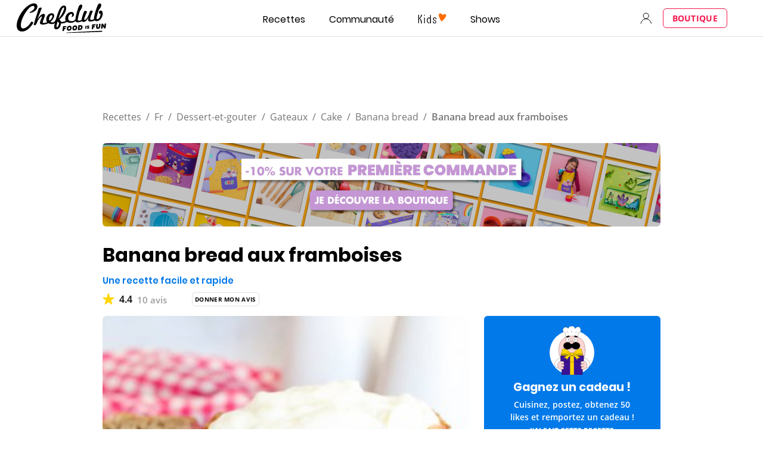

--- FILE ---
content_type: text/html; charset=utf-8
request_url: https://www.google.com/recaptcha/api2/aframe
body_size: 270
content:
<!DOCTYPE HTML><html><head><meta http-equiv="content-type" content="text/html; charset=UTF-8"></head><body><script nonce="SRq9BjSu_PpXCX5ECOvTBQ">/** Anti-fraud and anti-abuse applications only. See google.com/recaptcha */ try{var clients={'sodar':'https://pagead2.googlesyndication.com/pagead/sodar?'};window.addEventListener("message",function(a){try{if(a.source===window.parent){var b=JSON.parse(a.data);var c=clients[b['id']];if(c){var d=document.createElement('img');d.src=c+b['params']+'&rc='+(localStorage.getItem("rc::a")?sessionStorage.getItem("rc::b"):"");window.document.body.appendChild(d);sessionStorage.setItem("rc::e",parseInt(sessionStorage.getItem("rc::e")||0)+1);localStorage.setItem("rc::h",'1769063028222');}}}catch(b){}});window.parent.postMessage("_grecaptcha_ready", "*");}catch(b){}</script></body></html>

--- FILE ---
content_type: application/javascript
request_url: https://7wdgzna45yb2xxe4j.ay.delivery/floorPrice/v5/7WDgznA45yb2xXE4J?t=1769063023119&d=www.chefclub.tv
body_size: 72641
content:
window.assertive = window.assertive || {};
window.assertive.countryCode = "US";
window.assertive.regionCode = "OH";
window.assertive.city = "Columbus";
window.assertive.FL5 = [[11,102,206,0,209,303],[[1,function(a){var b=(function(){var a=(function(){var a=[["(?<!motorola )Edge[ /](\\d+[\\.\\d]+)","Microsoft Edge"],["EdgiOS[ /](\\d+[\\.\\d]+)","Microsoft Edge"],["EdgA[ /](\\d+[\\.\\d]+)","Microsoft Edge"],["Edg[ /](\\d+[\\.\\d]+)","Microsoft Edge"],["Samsung ?Browser(?:[/ ](\\d+[\\.\\d]+))?","Samsung Browser"],["Version/.* Chrome(?:/(\\d+[\\.\\d]+))?","Chrome Webview"],["CrMo(?:/(\\d+[\\.\\d]+))?","Chrome Mobile"],["Chrome(?:/(\\d+[\\.\\d]+))? Mobile","Chrome Mobile"],["Chrome(?!book)(?:/(\\d+[\\.\\d]+))?","Chrome"],["(?:(?:iPod|iPad|iPhone).+Version|MobileSafari)/(\\d+[\\.\\d]+)","Mobile Safari"],["(?:Version/(\\d+\\.[\\.\\d]+) .*)?Mobile.*Safari/","Mobile Safari"],["(?:iPod|(?<!Apple TV; U; CPU )iPhone|iPad)","Mobile Safari"],["Version/(\\d+\\.[\\.\\d]+) .*Safari/|(?:Safari|Safari(?:%20)?%E6%B5%8F%E8%A7%88%E5%99%A8)/?\\d+","Safari"]];for(var b=0;b<a.length;b++)try{a[b][0]=RegExp('(?:^|[^A-Z0-9\-_]|[^A-Z0-9\-]_|sprd-)(?:'+a[b][0]+')','i');}catch(c){a[b][0]={test:function(){return false;}};}return function(){var b="__OTHER__";for(var c=0;c<a.length;c++)if(a[c][0].test(navigator.userAgent)){b=a[c][1];break;}return b;};})();var b=(function(){var a=[["(?:Android API \\d+|\\d+/tclwebkit(?:\\d+[\\.\\d]*))","Android"],["Android Marshmallow","Android"],["(?:Podbean|Podimo)(?:.*)/Android|Rutube(?:TV)?BlackAndroid","Android"],["(?:Android OS|OMDroid)[ /](\\d+[\\.\\d]*)","Android"],["Pinterest for Android/.*; (\\d(?:[\\d\\.]*))\\)$","Android"],["Android; (\\d+[\\.\\d]*); Mobile;","Android"],["[ ]([\\d\\.]+)\\) AppleWebKit.*ROBLOX Android App","Android"],["(?:(?:Orca-)?(?<!like )Android|Adr|AOSP)[ /]?(?:[a-z]+ )?(\\d+[\\.\\d]*)","Android"],["(?:Allview_TX1_Quasar|Cosmote_My_mini_Tab) (\\d+[\\.\\d]*)","Android"],["Android ?(?:jelly bean|Kit Kat|S.O. Ginger Bread|The FireCyano|:) (\\d+[\\.\\d]*)","Android"],["(?:Orca-Android|FB4A).*FBSV/(\\d+[\\.\\d]*);","Android"],[" Adr |DDG-Android|(?<!like )Android|Silk-Accelerated=[a-z]{4,5}","Android"],["(?:TwitterAndroid).*[ /](?:[a-z]+ )?(\\d+[\\.\\d]*)","Android"],["BeyondPod|AntennaPod|Podkicker|DoggCatcher|Player FM|okhttp|Podcatcher Deluxe|Sonos/.+\\(ACR_|Linux x86_64; Quest","Android"],["Linux; diordnA[; ](\\d+[\\.\\d]*)","Android"],["^A/(\\d+[\\.\\d]*)/","Android"],["FBW.+FBSV/(\\d+[\\.\\d]*);","Windows"],["Windows.+OS: (\\d+[\\.\\d]*)","Windows"],["Windows; ?(\\d+[\\.\\d]*);","Windows"],["mingw32|winhttp","Windows"],["(?:Windows(?:-Update-Agent)?|Microsoft-(?:CryptoAPI|Delivery-Optimization|WebDAV-MiniRedir|WNS)|WINDOWS_64)/(\\d+\\.\\d+)","Windows"],["CYGWIN_NT-10.0|Windows NT 10.0|Windows 10","Windows"],["CYGWIN_NT-6.4|Windows NT 6.4|Windows 10|win10","Windows"],["CYGWIN_NT-6.3|Windows NT 6.3|Windows 8.1","Windows"],["CYGWIN_NT-6.2|Windows NT 6.2|Windows 8","Windows"],["CYGWIN_NT-6.1|Windows NT 6.1|Windows 7|win7|Windows \\(6.1","Windows"],["CYGWIN_NT-6.0|Windows NT 6.0|Windows Vista","Windows"],["CYGWIN_NT-5.2|Windows NT 5.2|Windows Server 2003 / XP x64","Windows"],["CYGWIN_NT-5.1|Windows NT 5.1|Windows XP","Windows"],["CYGWIN_NT-5.0|Windows NT 5.0|Windows 2000","Windows"],["CYGWIN_NT-4.0|Windows NT 4.0|WinNT|Windows NT","Windows"],["CYGWIN_ME-4.90|Win 9x 4.90|Windows ME","Windows"],["CYGWIN_98-4.10|Win98|Windows 98","Windows"],["CYGWIN_95-4.0|Win32|Win95|Windows 95|Windows_95","Windows"],["Windows 3.1","Windows"],["Windows|.+win32|Win64|MSDW|HandBrake Win Upd|Microsoft BITS|ms-office; MSOffice","Windows"],["OS/Microsoft_Windows_NT_(\\d+\\.\\d+)","Windows"],["iPad/([89]|1[012]).(\\d+[\\.\\d]*)","iOS"],["^(?:iPad|iPhone)(?:\\d+[\\,\\d]*)[/_](\\d+[\\.\\d]+)","iOS"],["Pinterest for iOS/.*; (\\d(?:[\\d\\.]*))[)]$","iOS"],["iOS (\\d+[\\.\\d]+)\\)","iOS"],["(?:iPhone ?OS|iOS(?: Version)?)(?:/|; |,)(\\d+[\\.\\d]+)","iOS"],["^(?!com.apple.Safari.SearchHelper|Safari).*CFNetwork/.+ Darwin/(\\d+[\\.\\d]+)(?!.*(?:x86_64|i386|PowerMac|Power%20Macintosh))","iOS"],["(?:iPhone|iPod_touch)/(\\d+[\\.\\d]*) hw/","iOS"],["iOS(\\d+\\.\\d+\\.\\d+)","iOS"],["iOS(\\d+)\\.(\\d+)0","iOS"],["iPhone OS ([0-9]{1})([0-9]{1})([0-9]{1})","iOS"],["(?:CPU OS|iPh(?:one)?[ _]OS|iPhone.+ OS|iOS)[ _/](\\d+(?:[_\\.]\\d+)*)","iOS"],["FBMD/iPhone;.*FBSV/ ?(\\d+[\\.\\d]+);","iOS"],["(?:FBIOS|Messenger(?:Lite)?ForiOS).*FBSV/ ?(\\d+[\\.\\d]*);","iOS"],["iPhone OS,([\\d\\.]+).+(?:iPhone|iPod)","iOS"],["iPad.+; (\\d+[\\.\\d]+);","iOS"],["iPhone.+; Version (\\d+[\\.\\d]+)","iOS"],["OS=iOS;OSVer=(\\d+[\\.\\d]+);","iOS"],["os=Apple-iOS.+osversion=(\\d+[\\.\\d]+)/","iOS"],["(?:Apple-)?(?<!like )(?:iPhone|iPad|iPod)(?:.*Mac OS X.*Version/(\\d+\\.\\d+)|; Opera)?","iOS"],["dv\\(iPh.+ov\\((\\d+(?:[_\\.]\\d+)*)\\);","iOS"],["(?:Podcasts/(?:[\\d\\.]+)|Instacast(?:HD)?/(?:\\d\\.[\\d\\.abc]+)|Pocket Casts, iOS|\\(iOS\\)|iOS; Opera|Overcast|Castro|Podcat|iCatcher|RSSRadio/|MobileSafari/)(?!.*x86_64)","iOS"],["iTunes-(AppleTV|iPod|iPad|iPhone)/(?:[\\d\\.]+)","iOS"],["iOS/Version ([\\d\\.]+)","iOS"],["Sonos/.+\\(ICRU_","iOS"],["CaptiveNetworkSupport|AirPlay","iOS"],["(?:CFNetwork|StudioDisplay)/.+Darwin(?:/|; )(?:[\\d\\.]+).+(?:x86_64|i386|Power%20Macintosh)|(?:x86_64-apple-)?darwin(?:[\\d\\.]+)|PowerMac|com.apple.Safari.SearchHelper|^Safari","Mac"],["Macintosh;Mac OS X \\((\\d+[\\.\\d]+)\\);","Mac"],["Mac[ +]OS[ +]?X(?:[ /,](?:Version )?(\\d+(?:[_\\.]\\d+)+))?","Mac"],["Mac (?:OS/)?(\\d+(?:[_\\.]\\d+)+)","Mac"],["(?:macOS[ /,]|Mac-)(\\d+[\\.\\d]+)","Mac"],["Macintosh; OS X (\\d+[\\.\\d]+)","Mac"],["Darwin|Macintosh|Mac_PowerPC|PPC|Mac PowerPC|iMac|MacBook|macOS|AppleExchangeWebServices|com.apple.trustd|Sonos/.+\\(MDCR_","Mac"]];for(var b=0;b<a.length;b++)try{a[b][0]=RegExp('(?:^|[^A-Z0-9\-_]|[^A-Z0-9\-]_|sprd-)(?:'+a[b][0]+')','i');}catch(c){a[b][0]={test:function(){return false;}};}return function(){var b="__OTHER__";for(var c=0;c<a.length;c++)if(a[c][0].test(navigator.userAgent)){b=a[c][1];break;}return b;};})();function c(){try{if(window.top.location.href)return window.top.location;}catch(a){}return window.location;}return function(c){function d(a){var b=String(a);var c=0,d=b.length,e=0;if(d>0)while(e<d)c=(c<<5)-c+b.charCodeAt(e++)|0;return("x"+c).replace('-','_');}Object.keys(c).forEach(function(a){c[d(a)]=c[a];});function e(a){var b=c.x_1117847891;if(b==null)return undefined;var d=b[a];if(d==0||d==null||Number.isNaN(Number(d)))return undefined;return d;}return{"x_173873537":a(),"x_1182845946":b(),"x3208676":Math.round(new Date().getUTCHours()),"x_899454023":c.x_899454023,"x_2076227591":(function(){try{return Intl.DateTimeFormat().resolvedOptions().timeZone||'';}catch(a){return '';}})(),"x957831062":window.assertive.countryCode,"x145196172":e(0),"x145196173":e(1),"x145196174":e(2),"x145196175":e(3),"x145196176":e(4),"x1648099346":c.x1648099346,"x_461637081":c.x_461637081,"x_677755891":c.x_677755891,"x1062246621":c.x1062246621,"x_1293530702":c.x_1293530702};};})();var c=(function(){var a={"x2017705626":0.3188416,"x160851208":0.4898053,"x690615379":0.3415744,"x2009584111":0.176671,"x_37656386":0.3921926,"x_1826030688":0.1781362,"x_843170622":0.2135194};var b={"x803262031":0.4461294,"x77103":0.2066504,"x_1280820637":0.2336392,"x103437":0.3975167};var c={"x48":0.4610815,"x49":0.4900663,"x1567":0.4172761,"x1568":0.4314009,"x1569":0.4321608,"x1570":0.4291371,"x1571":0.4274088,"x1572":0.3825881,"x1573":0.3703435,"x1574":0.3695442,"x1575":0.3148478,"x1576":0.3156308,"x50":0.5404112,"x1598":0.2993497,"x1599":0.3054502,"x1600":0.308966,"x1601":0.3687491,"x51":0.6171422,"x52":0.559052,"x53":0.6394607,"x54":0.6089688,"x55":0.4719297,"x56":0.4821578,"x57":0.4342419};var d={"x520716163":0.3892676,"x1408081451":0.3354478,"x453099475":0.5570711,"x_11236092":0.8638937,"x_1946652909":0.8778139,"x_1391747991":0.9364472,"x_2130124502":0.6317638,"x2091700331":0.790441,"x_1577305164":0.4351935,"x_307460524":0.3525359,"x1679106400":0.4829719,"x2134726533":0.2867749};var e={"x_1262455546":0.1993814,"x_977866396":0.232731,"x_12902420":0.8703347,"x_3562122":0.2589223,"x889260510":0.4000793,"x1802544234":0.164757,"x57523521":0.2132749,"x1587535273":0.3700833,"x1841315615":0.1978212,"x1809928993":0.2603551,"x_611902065":0.320546,"x_495790896":0.1962059,"x337689424":0.1435629,"x2035412001":0.2592822,"x455493998":0.2018363,"x1817919522":0.2186541,"x_770987206":0.4402349,"x_585431767":1.1577564,"x_1594534092":0.2460283,"x1617469984":0.2350522,"x_1536188513":0.3538453,"x10078612":0.2411803,"x_1436528620":0.2057555,"x_1243098545":0.8936126,"x_1611524809":0.0936351,"x_432820086":0.1679757,"x_1523781592":0.2452645,"x1826315056":0.724517,"x_1738808822":0.1530528,"x_681304890":0.1633229,"x_1675354028":0.5142818,"x511371267":0.3473784,"x_2002672065":0.1850563,"x_775703049":0.4077579,"x1107183657":0.2992231,"x213620546":0.3687758,"x228701359":0.3509527,"x_516035308":1.2651939,"x518707320":0.3268118,"x524101413":0.4214004,"x432607731":1.1563101,"x539516618":0.3231616,"x552727310":0.2268619,"x_1407181132":0.5346985,"x_672549154":0.3662946,"x_1407095582":0.3101333,"x_1783944015":0.3342078,"x804593244":0.3809784,"x826225934":0.3768549,"x930574244":0.5865616,"x1137056040":0.2308205,"x_1510507213":0.7149262,"x_200488828":0.4658398,"x_1819305733":0.1551174,"x_1660850775":0.4061597,"x84356":0.1356092};var f={"x2084":0.6342037,"x2099":0.3507178,"x2100":0.3253163,"x2115":1.286901,"x2120":0.1518574,"x2128":0.2189818,"x2142":0.7170444,"x2145":0.212369,"x2149":0.5991106,"x2150":0.1708937,"x2154":0.2096097,"x2177":0.3971425,"x2198":0.2004722,"x2222":0.2929692,"x2252":0.3650829,"x2266":0.2879787,"x2267":0.4334048,"x2271":0.5072226,"x2279":0.192553,"x2281":0.2688312,"x2316":0.0994063,"x2339":0.2143814,"x2341":0.1687242,"x2347":0.3136136,"x2374":0.1197333,"x2441":1.381485,"x2452":0.1996013,"x2458":0.2052487,"x2463":0.914006,"x2468":0.2364447,"x2469":0.2866255,"x2475":0.1865933,"x2485":0.1491791,"x2487":0.12908,"x2494":0.1999098,"x2497":0.5619808,"x2550":0.389468,"x2564":0.2746718,"x2611":0.4668981,"x2642":0.3386638,"x2651":0.1567775,"x2675":0.131544,"x2676":0.1473086,"x2682":0.2116678,"x2718":0.6348603,"x2744":0.1004438,"x2855":0.3302871};var g={"x1648099346":1,"x_173873537":0.2962519,"x_461637081":1,"x_677755891":1,"x957831062":0.2567441,"x3208676":0.4063033,"x145196172":0.01,"x145196173":0.01,"x145196174":0.01,"x145196175":0.01,"x145196176":0.01,"x_1182845946":0.2794433,"x1062246621":1,"x_1293530702":1,"x_899454023":0.6974062,"x_2076227591":0.3262897};function h(a){var b=String(a);var c=0,d=b.length,e=0;if(d>0)while(e<d)c=(c<<5)-c+b.charCodeAt(e++)|0;return("x"+c).replace('-','_');}function i(a){var b;for(b=0;b<a.length;b++)if(a[b]!=null&&!Number.isNaN(Number(a[b])))return a[b];return 0;}return function(j){var k=[i([a[h(j.x_173873537)],g.x_173873537]),i([b[h(j.x_1182845946)],g.x_1182845946]),i([c[h(j.x3208676)],g.x3208676]),i([d[h(j.x_899454023)],g.x_899454023]),i([e[h(j.x_2076227591)],g.x_2076227591]),i([f[h(j.x957831062)],g.x957831062]),i([j.x145196172,g.x145196172]),i([j.x145196173,g.x145196173]),i([j.x145196174,g.x145196174]),i([j.x145196175,g.x145196175]),i([j.x145196176,g.x145196176]),i([j.x1648099346,g.x1648099346]),i([j.x_461637081,g.x_461637081]),i([j.x_677755891,g.x_677755891]),i([j.x1062246621,g.x1062246621]),i([j.x_1293530702,g.x_1293530702])];return k;};})();function d(a){var b;if(a[10]>1.0450000000000002)if(a[10]>2.805)if(a[14]>2.5000000000000004)b=0.5870389227022518;else b=0.442782580708996;else if(a[5]>0.45015145000000006)b=0.4972457844857951;else if(a[10]>1.5150000000000003)if(a[14]>2.5000000000000004)b=0.47265045290180285;else b=0.4304913336097178;else if(a[14]>3.5000000000000004)b=0.4476244689290064;else b=0.4273064008306674;else if(a[3]>0.5200215000000001)if(a[5]>1.1004535000000002)if(a[12]>362.50000000000006)b=0.4073542250421594;else b=0.5182007576669877;else if(a[1]>0.42182305000000003)if(a[10]>0.48500000000000004)if(a[0]>0.44099895000000006)b=0.43004149382611584;else b=0.41403828904741546;else if(a[5]>0.29047395000000004)b=0.41113191900678586;else b=0.3941192856085422;else if(a[3]>0.7439236000000001)if(a[2]>0.39993210000000007)b=0.48856433819499423;else b=0.43269447420034923;else b=0.4047486065259302;else if(a[10]>0.31500000000000006)if(a[10]>0.5950000000000001)if(a[9]>0.7650000000000001)b=0.4352205938941791;else b=0.42221529695172444;else if(a[9]>0.47500000000000003)if(a[9]>0.9050000000000001)b=0.42442119748840706;else b=0.4139628983995096;else if(a[7]>0.41500000000000004)b=0.4098856712129476;else b=0.4034008407288209;else if(a[5]>0.6759523500000001)if(a[10]>0.015000000000000001)if(a[9]>0.36500000000000005)b=0.4255083847020284;else b=0.4017461714903547;else if(a[14]>13.500000000000002)b=0.40109766674307684;else b=0.43893382872602826;else if(a[0]>0.44099895000000006)if(a[14]>2.5000000000000004)b=0.39255160004757456;else b=0.40350446669017875;else if(a[10]>0.17500000000000002)b=0.39398243989443854;else b=0.38577141640287355;var c;if(a[10]>1.0250000000000001)if(a[10]>2.805)if(a[14]>2.5000000000000004)c=0.16834431146491707;else c=0.03461198433549708;else if(a[5]>0.45015145000000006)if(a[3]>0.41223055000000003)c=0.12412423870164535;else c=0.06546857770241206;else if(a[10]>1.5150000000000003)c=0.05684561467331326;else if(a[14]>3.5000000000000004)c=0.037951095182522536;else c=0.019534298781756027;else if(a[3]>0.5200215000000001)if(a[5]>1.1004535000000002)if(a[12]>362.50000000000006)c=0.0010454483019228665;else c=0.104075450984646;else if(a[1]>0.42182305000000003)if(a[10]>0.3350000000000001)if(a[2]>0.36994385)c=0.02132636009240466;else c=0.009192065784004536;else if(a[11]>70.50000000000001)c=-0.0041955912077681155;else c=0.007883962951808076;else if(a[14]>5.500000000000001)if(a[3]>0.7439236000000001)c=0.02586579427229074;else c=-0.002415364885260899;else if(a[2]>0.36994385)c=0.08159185062974024;else c=0.027721858698871903;else if(a[10]>0.31500000000000006)if(a[10]>0.6350000000000001)if(a[9]>0.8050000000000002)c=0.027660020536736163;else c=0.01625752094928899;else if(a[9]>0.5050000000000001)if(a[2]>0.47704375000000004)c=0.018325768989711208;else c=0.008239657162339683;else if(a[4]>0.88197365)c=0.016744497937251336;else c=-0.0009875229772100958;else if(a[5]>0.6759523500000001)if(a[14]>10.500000000000002)c=-0.0077957988927425705;else if(a[10]>0.015000000000000001)c=0.008034634247278759;else c=0.030191955794838382;else if(a[0]>0.44099895000000006)if(a[14]>2.5000000000000004)c=-0.0126598168788378;else c=-0.002579595330929417;else if(a[10]>0.17500000000000002)c=-0.011355052718965118;else c=-0.018896193759090914;var d;if(a[10]>1.0650000000000002)if(a[10]>3.4750000000000005)if(a[14]>2.5000000000000004)d=0.16948467599477993;else d=0.028436219308945077;else if(a[5]>0.6345320000000002)if(a[3]>0.34399185000000004)d=0.1248177732650599;else d=0.0638531351256538;else if(a[10]>1.6250000000000002)if(a[14]>2.5000000000000004)d=0.06922123297040883;else d=0.0194142400230442;else if(a[14]>2.5000000000000004)d=0.03610962574915646;else d=0.016586815116189584;else if(a[3]>0.5200215000000001)if(a[5]>1.1004535000000002)if(a[2]>0.31190690000000004)d=0.10325011434770749;else d=0.01863710472002657;else if(a[1]>0.42182305000000003)if(a[10]>0.49500000000000005)if(a[0]>0.44099895000000006)d=0.02116337008985867;else d=0.00625371013068526;else if(a[5]>0.22771325000000003)d=0.004009716302531997;else d=-0.013207465079023465;else if(a[3]>0.7439236000000001)if(a[2]>0.39993210000000007)d=0.072428667904234;else d=0.02211501428213716;else d=-0.002041489393672963;else if(a[10]>0.4050000000000001)if(a[10]>0.6950000000000001)if(a[9]>0.5750000000000001)d=0.024780542884155543;else d=0.014676167767897732;else if(a[9]>0.47500000000000003)d=0.011545198094503648;else if(a[2]>0.44766170000000005)d=0.006642815792148001;else d=0.0001066905313833644;else if(a[5]>0.6759523500000001)if(a[14]>10.500000000000002)if(a[9]>0.37500000000000006)d=0.008223631027247233;else d=-0.00957349677366468;else if(a[10]>0.015000000000000001)d=0.00888837563015479;else d=0.02811409759660554;else if(a[10]>0.19500000000000003)if(a[9]>0.2850000000000001)d=-0.0019459744085759815;else d=-0.008993993560942838;else if(a[14]>3.5000000000000004)d=-0.017499893440125324;else d=-0.008691958401769742;var e;if(a[10]>1.0650000000000002)if(a[10]>3.4750000000000005)if(a[14]>2.5000000000000004)e=0.1585758245632095;else e=0.02736285224871736;else if(a[5]>0.6345320000000002)if(a[3]>0.34399185000000004)e=0.11818316639982314;else e=0.05922006982289284;else if(a[10]>1.6250000000000002)if(a[14]>2.5000000000000004)e=0.06438510082920107;else e=0.018391786111149607;else e=0.03093207305975615;else if(a[3]>0.5200215000000001)if(a[5]>1.1004535000000002)if(a[12]>362.50000000000006)e=0.0005839517812978628;else e=0.09244085541254529;else if(a[1]>0.42182305000000003)if(a[10]>0.3350000000000001)if(a[2]>0.36994385)e=0.018939815609291394;else e=0.007724893188058496;else if(a[11]>39.50000000000001)e=-0.003365481323871938;else e=0.008178464823527446;else if(a[14]>5.500000000000001)if(a[3]>0.7439236000000001)e=0.02102560864007295;else e=-0.0020866562755528935;else if(a[2]>0.36994385)e=0.07222423904813159;else e=0.024490596308365264;else if(a[10]>0.3950000000000001)if(a[10]>0.6350000000000001)if(a[9]>0.8050000000000002)e=0.024378374535306984;else e=0.014023088583928539;else if(a[9]>0.5650000000000001)e=0.011600746184609325;else if(a[4]>0.88197365)e=0.01656557872357983;else e=0.0013934986715849354;else if(a[5]>0.6166571500000001)if(a[14]>9.500000000000002)if(a[9]>0.5150000000000001)e=0.010268299224921132;else e=-0.00905243618265086;else if(a[0]>0.44099895000000006)e=0.0261190299579862;else e=0.009986681979067845;else if(a[9]>0.23500000000000001)if(a[9]>0.7450000000000001)e=0.004148102052348872;else e=-0.005959312118978374;else if(a[14]>7.500000000000001)e=-0.01754724596060884;else e=-0.010439656931254742;var f;if(a[10]>1.0250000000000001)if(a[10]>2.1550000000000007)if(a[14]>2.5000000000000004)if(a[10]>4.425000000000001)f=0.17237428796977533;else f=0.09118942877926997;else f=0.031145497668261704;else if(a[5]>0.45015145000000006)if(a[3]>0.41223055000000003)f=0.09894601903297928;else f=0.044198793701644055;else if(a[9]>1.2650000000000003)f=0.04189639618330724;else f=0.024453744178789556;else if(a[3]>0.5944174500000001)if(a[4]>1.02496135)if(a[0]>0.44099895000000006)if(a[2]>0.30720810000000004)f=0.1129076973421697;else f=0.005309935957193375;else f=0.035311671544003144;else if(a[1]>0.42182305000000003)if(a[10]>0.49500000000000005)f=0.015939688703448765;else if(a[5]>0.29047395000000004)f=0.003982505221114042;else f=-0.010818559087309994;else if(a[14]>5.500000000000001)if(a[2]>0.39993210000000007)f=0.024995260029984156;else f=0.0021811470506021328;else if(a[2]>0.36994385)f=0.06827075804998256;else f=0.02343985212308164;else if(a[10]>0.26500000000000007)if(a[10]>0.5350000000000001)if(a[9]>0.8250000000000001)f=0.02216473473591466;else f=0.010529708320588574;else if(a[9]>0.41500000000000004)if(a[5]>0.6345320000000002)f=0.020152222868780316;else f=0.0037939104691491914;else if(a[2]>0.4665056)f=0.002259579540454599;else f=-0.004429452254299669;else if(a[5]>1.1004535000000002)if(a[10]>0.015000000000000001)if(a[9]>0.34500000000000003)f=0.01731162629184876;else f=-0.0017982537889385847;else f=0.027931347084400395;else if(a[14]>2.5000000000000004)if(a[10]>0.13500000000000004)f=-0.009468023278185207;else f=-0.01575384569599813;else if(a[5]>0.5805457000000002)f=0.015787884466897502;else f=-0.0068715866346058365;var g;if(a[10]>1.3250000000000004)if(a[10]>4.425000000000001)g=0.155614134914787;else if(a[3]>0.3709017500000001)if(a[2]>0.30720810000000004)if(a[4]>0.30467820000000007)g=0.09180557728671745;else g=-0.0014705526220189916;else g=0.013525413051211075;else if(a[14]>2.5000000000000004)if(a[9]>1.485)g=0.06475651035895309;else g=0.038135157032305106;else if(a[9]>0.3950000000000001)g=0.02711278916845795;else g=0.0051920669769775244;else if(a[10]>0.47500000000000003)if(a[5]>1.1004535000000002)if(a[3]>0.34399185000000004)if(a[13]>2.5000000000000004)g=0.09223826213716887;else g=0.0033410524118081325;else g=0.030235139364278414;else if(a[8]>0.7750000000000001)g=0.023737556116413865;else if(a[3]>0.3709017500000001)if(a[1]>0.42182305000000003)g=0.011502538639854768;else g=0.03104650619589994;else if(a[10]>0.6950000000000001)g=0.012588602732545954;else g=0.003929366218828795;else if(a[3]>0.5944174500000001)if(a[4]>1.02496135)if(a[2]>0.3691466500000001)g=0.07730184183608996;else g=0.01680053830081889;else if(a[1]>0.42182305000000003)if(a[5]>0.22771325000000003)g=0.0033706442202864066;else g=-0.011686791943094252;else if(a[14]>5.500000000000001)g=0.008613478316979301;else g=0.04645769042526068;else if(a[10]>0.23500000000000001)if(a[9]>0.36500000000000005)if(a[9]>0.6750000000000002)g=0.009741278505312008;else g=0.0010833543258212228;else if(a[2]>0.4665056)g=0.0008156101383554508;else g=-0.005268625787484005;else if(a[5]>0.6166571500000001)if(a[14]>11.500000000000002)g=-0.009209741114448805;else g=0.014707880250672625;else if(a[14]>7.500000000000001)g=-0.014699931934613589;else g=-0.008671836647544966;var h;if(a[10]>1.2950000000000002)if(a[10]>4.425000000000001)if(a[14]>2.5000000000000004)h=0.15518316675829646;else h=0.01741673675962264;else if(a[3]>0.45908270000000007)if(a[2]>0.30720810000000004)if(a[4]>0.30467820000000007)h=0.08539457045916078;else h=-0.0011690154258745262;else h=0.012677048976261785;else if(a[14]>2.5000000000000004)if(a[10]>1.7050000000000003)h=0.05709447522109217;else h=0.03334227397057612;else if(a[9]>0.3950000000000001)h=0.025281051187929157;else h=0.004858474085629104;else if(a[10]>0.47500000000000003)if(a[5]>1.1004535000000002)if(a[3]>0.34399185000000004)if(a[9]>0.13500000000000004)h=0.08990092866340495;else h=0.007544859510968731;else h=0.027960724537460346;else if(a[9]>0.9350000000000002)h=0.023766274341977946;else if(a[3]>0.7439236000000001)if(a[1]>0.42182305000000003)h=0.012295600782345076;else h=0.03841976100371744;else if(a[10]>0.6850000000000002)h=0.012286181973134873;else h=0.004326518948804623;else if(a[3]>0.5944174500000001)if(a[4]>1.02496135)if(a[2]>0.3691466500000001)h=0.07330806550553338;else h=0.01615895685347167;else if(a[1]>0.42182305000000003)if(a[2]>0.36994385)h=0.005918320794864039;else h=-0.004449515066424769;else if(a[14]>6.500000000000001)h=0.004947822778056174;else h=0.040491025041141396;else if(a[9]>0.2850000000000001)if(a[5]>1.1004535000000002)h=0.020566889064066146;else if(a[7]>0.3950000000000001)h=0.0024555622662430364;else h=-0.0035913395330519804;else if(a[5]>0.39330525000000005)if(a[10]>0.015000000000000001)h=-0.005461518300645878;else h=0.01560086874886973;else if(a[0]>0.44099895000000006)h=-0.006571475279271746;else h=-0.012697230375051122;var i;if(a[10]>1.3650000000000004)if(a[10]>5.095000000000001)i=0.14903867304719534;else if(a[3]>0.45908270000000007)if(a[2]>0.30720810000000004)if(a[5]>0.30329140000000004)i=0.08352749927604095;else i=0.0013300410548055714;else i=0.01082508037309209;else if(a[14]>2.5000000000000004)if(a[9]>1.485)i=0.05861845805792335;else i=0.03363624017284352;else i=0.02051200438024619;else if(a[9]>0.5350000000000001)if(a[5]>1.1004535000000002)if(a[3]>0.5200215000000001)if(a[2]>0.30720810000000004)i=0.08990552247217254;else i=0.0016543572561608423;else i=0.028398061147928182;else if(a[9]>2.5450000000000004)if(a[3]>0.34399185000000004)i=0.06314423312546918;else i=0.013182967361101486;else if(a[10]>0.7350000000000001)i=0.019379281049523203;else if(a[3]>0.3709017500000001)i=0.014594760934788143;else i=0.0041151243537607025;else if(a[3]>0.41223055000000003)if(a[4]>0.5244901500000001)if(a[0]>0.44099895000000006)if(a[11]>575.5000000000001)i=0.004597000736219497;else i=0.07463397794249794;else i=0.026402072701984917;else if(a[11]>23.500000000000004)if(a[10]>0.20500000000000004)i=0.007805252879803841;else i=-0.00625323688776102;else if(a[2]>0.39993210000000007)i=0.02725047250675642;else i=0.0066649639502676244;else if(a[10]>0.24500000000000002)if(a[10]>0.41500000000000004)if(a[2]>0.4861120500000001)i=0.010253971050945719;else i=0.0019387574878150392;else if(a[8]>0.5250000000000001)i=0.004349653402681557;else i=-0.0038312328522901663;else if(a[14]>2.5000000000000004)if(a[5]>0.8155252000000001)i=0.004245736940355107;else i=-0.011942053572578966;else if(a[5]>0.5805457000000002)i=0.016526355728434416;else i=-0.005316938234594858;var j;if(a[10]>1.0650000000000002)if(a[10]>3.7050000000000005)if(a[14]>2.5000000000000004)j=0.12363482953730126;else j=0.017148540948306194;else if(a[5]>0.6345320000000002)if(a[3]>0.3709017500000001)if(a[4]>1.02496135)j=0.10405306049640768;else j=0.01105973690673709;else j=0.04297495604465795;else if(a[2]>0.39993210000000007)if(a[10]>1.6250000000000002)j=0.04554205866663163;else j=0.024526456662056863;else if(a[7]>0.5650000000000001)j=0.02317500038985477;else j=0.006299868289925716;else if(a[3]>0.41223055000000003)if(a[5]>1.1004535000000002)if(a[0]>0.44099895000000006)j=0.0944798017577058;else j=0.033942534116923294;else if(a[2]>0.39993210000000007)if(a[5]>0.29047395000000004)if(a[1]>0.42182305000000003)j=0.0118190331407697;else j=0.038319829704217205;else j=-0.011294409648378275;else if(a[7]>1.1650000000000003)j=0.01753152371583719;else if(a[11]>23.500000000000004)j=-0.004223505525667967;else j=0.006878542630528203;else if(a[10]>0.31500000000000006)if(a[9]>0.5650000000000001)if(a[2]>0.43026900000000007)j=0.015570458749273522;else j=0.007359886339974045;else if(a[4]>0.88197365)j=0.017647534172227405;else if(a[2]>0.44766170000000005)j=0.004880415841635664;else j=-0.0013008989599051382;else if(a[0]>0.44099895000000006)if(a[10]>0.015000000000000001)if(a[10]>0.14500000000000005)j=-0.00279057992038487;else j=-0.010598282311897293;else if(a[2]>0.44766170000000005)j=0.012781464210686908;else j=0.00044910170600252503;else if(a[5]>0.39330525000000005)if(a[11]>16.500000000000004)j=-0.006523995729047125;else j=0.00762141248180143;else if(a[2]>0.4861120500000001)j=-0.004172386772275955;else j=-0.011843152598339528;var k;if(a[10]>0.7450000000000001)if(a[10]>1.7950000000000002)if(a[10]>5.445000000000001)k=0.14005833233797607;else if(a[14]>2.5000000000000004)k=0.06529506635326039;else k=0.019231573007533823;else if(a[5]>1.1004535000000002)if(a[3]>0.5944174500000001)k=0.0801704614580999;else k=0.030423495727131624;else if(a[9]>1.385)k=0.030371870772585772;else if(a[2]>0.42234245000000004)k=0.018278132143046057;else if(a[14]>3.5000000000000004)k=0.01212487561421775;else k=-0.0007155006858103318;else if(a[3]>0.5200215000000001)if(a[4]>1.02496135)if(a[2]>0.34218995)k=0.0728312331549458;else k=0.011985453333964979;else if(a[1]>0.42182305000000003)if(a[2]>0.5152387500000001)k=0.017175701626173375;else if(a[5]>0.48706035000000003)k=0.02110356141402369;else k=-0.0007551769861890156;else if(a[3]>0.7439236000000001)if(a[2]>0.39993210000000007)k=0.05102648723450226;else k=0.010726662820318141;else k=-0.006440288004586192;else if(a[10]>0.23500000000000001)if(a[8]>0.5050000000000001)if(a[4]>0.88197365)k=0.0206077226127011;else k=0.005724853015106156;else if(a[2]>0.44766170000000005)if(a[3]>0.34399185000000004)k=0.024822345275190418;else k=0.002227721920121253;else if(a[5]>0.5805457000000002)k=0.007700234208259251;else k=-0.0031286068917400346;else if(a[5]>1.1004535000000002)if(a[10]>0.015000000000000001)if(a[0]>0.3668835000000001)k=0.008160143827117975;else k=-0.007918235878324851;else k=0.021985780640267353;else if(a[14]>2.5000000000000004)if(a[9]>0.16500000000000004)k=-0.006006038738358026;else k=-0.011135809354982406;else if(a[5]>0.6166571500000001)k=0.01632496506523114;else k=-0.003988506008578413;var l;if(a[10]>0.8850000000000001)if(a[10]>2.805)if(a[14]>2.5000000000000004)if(a[3]>0.9071305500000001)l=0.0038167722393089615;else if(a[1]>0.22014480000000003)l=0.10206676345827052;else l=0.0006980106540929492;else l=0.01945920919071512;else if(a[5]>0.6345320000000002)if(a[3]>0.34399185000000004)if(a[4]>1.02496135)l=0.09137748258408075;else l=0.007691748816034068;else l=0.036843096349291365;else if(a[2]>0.42234245000000004)if(a[9]>1.385)l=0.034942053170072596;else l=0.019874110054822675;else if(a[7]>0.49500000000000005)l=0.01764454044562007;else l=0.004346072941339971;else if(a[3]>0.34399185000000004)if(a[5]>1.1004535000000002)if(a[2]>0.31190690000000004)l=0.06820630845150549;else l=0.008634837629678203;else if(a[9]>1.8150000000000002)l=0.049817031656991397;else if(a[2]>0.39993210000000007)if(a[5]>0.30329140000000004)l=0.01583086044193722;else l=-0.010821754560338515;else if(a[11]>23.500000000000004)l=-0.0039919876759885045;else l=0.00563241071606821;else if(a[9]>0.36500000000000005)if(a[5]>1.1004535000000002)l=0.021323980424502894;else if(a[10]>0.48500000000000004)l=0.00733928346284817;else if(a[6]>0.41500000000000004)l=0.0029759152966239923;else l=-0.0018887192491304165;else if(a[0]>0.44099895000000006)if(a[9]>0.015000000000000001)if(a[9]>0.16500000000000004)l=-0.002546075335277396;else l=-0.009246528643149099;else if(a[2]>0.4861120500000001)l=0.014676827818982921;else l=0.0007322231984524077;else if(a[11]>9.500000000000002)if(a[10]>0.12500000000000003)l=-0.006355348516697323;else l=-0.012862931146234434;else if(a[5]>0.39330525000000005)l=0.006771578810917862;else l=-0.006949945716223874;var m;if(a[10]>1.6650000000000003)if(a[10]>5.445000000000001)m=0.12934633646903373;else if(a[14]>2.5000000000000004)if(a[2]>0.30720810000000004)if(a[1]>0.22014480000000003)if(a[5]>0.24659440000000002)m=0.057754521505034975;else m=-0.0011320354614728764;else m=0.0009487188942836561;else m=0.014011465557515621;else m=0.01616175871552858;else if(a[10]>0.5350000000000001)if(a[5]>1.1004535000000002)if(a[3]>0.5200215000000001)if(a[13]>2.5000000000000004)if(a[1]>0.42182305000000003)m=0.0870436673719033;else m=0.0013572983228351515;else m=0.0010441469301070486;else m=0.024797453113970573;else if(a[8]>1.0150000000000003)m=0.0217909539360879;else if(a[2]>0.39993210000000007)if(a[3]>0.3709017500000001)m=0.019689599865824862;else m=0.009430127710955433;else if(a[14]>3.5000000000000004)m=0.006603944354750046;else m=-0.003908565204468654;else if(a[3]>0.34399185000000004)if(a[5]>1.1004535000000002)if(a[2]>0.31190690000000004)if(a[11]>1799.5000000000002)m=-0.000725445208605379;else m=0.05794322297875747;else m=0.008425048790162518;else if(a[11]>9.500000000000002)if(a[9]>0.9050000000000001)m=0.02727074491609987;else m=-0.0013790548267344593;else if(a[4]>0.32472565000000003)m=0.020110288541673026;else m=-0.009553081514911868;else if(a[0]>0.44099895000000006)if(a[4]>0.88197365)if(a[14]>14.500000000000002)m=-0.0038309856421970953;else m=0.023671108503564176;else if(a[2]>0.4861120500000001)m=0.00704277905857159;else m=-0.003376080189322836;else if(a[10]>0.17500000000000002)if(a[8]>0.4050000000000001)m=0.0004488571583411898;else m=-0.0052027463537485195;else if(a[11]>3.5000000000000004)m=-0.010316188939243383;else m=-0.002754565555931177;var n;if(a[10]>1.7950000000000002)if(a[10]>5.445000000000001)n=0.1232686599683237;else if(a[3]>0.45908270000000007)if(a[2]>0.30720810000000004)if(a[5]>0.30329140000000004)n=0.07089026409164158;else n=0.00020794952383934554;else n=0.0057382847654887225;else if(a[9]>0.3950000000000001)n=0.03642650243334191;else n=0.012089602282479643;else if(a[10]>0.5350000000000001)if(a[5]>1.1004535000000002)if(a[3]>0.5200215000000001)if(a[13]>2.5000000000000004)if(a[1]>0.42182305000000003)n=0.0846783420737195;else n=0.0018391098730704365;else n=0.0010790441265440527;else n=0.023826958390031336;else if(a[9]>1.0950000000000004)n=0.020947192444423283;else if(a[2]>0.42234245000000004)if(a[3]>0.34399185000000004)n=0.020332457344913152;else n=0.008467009822261328;else if(a[14]>3.5000000000000004)n=0.006220933403084128;else n=-0.002312546784125211;else if(a[3]>0.7439236000000001)if(a[1]>0.42182305000000003)if(a[5]>0.48706035000000003)if(a[0]>0.44099895000000006)n=0.04797523980281682;else n=0.003537018365299898;else if(a[3]>0.8271673500000001)n=0.0028302756928935903;else n=-0.005805368931679398;else if(a[3]>0.8271673500000001)if(a[4]>0.36006995)n=0.014178566935798522;else n=-0.016917550923641434;else if(a[2]>0.36994385)n=0.07186106645146036;else n=0.009977206962100669;else if(a[5]>0.8155252000000001)if(a[3]>0.34399185000000004)n=0.047003100565439854;else if(a[14]>9.500000000000002)n=-0.0018746570123584477;else n=0.015428193916377474;else if(a[10]>0.20500000000000004)if(a[2]>0.4665056)n=0.003085173309619783;else n=-0.002128321959986872;else if(a[10]>0.015000000000000001)n=-0.008568884926804526;else n=-0.0029897980589918883;var o;if(a[10]>1.7950000000000002)if(a[10]>5.445000000000001)o=0.11747655826788575;else if(a[3]>0.5944174500000001)if(a[2]>0.30720810000000004)if(a[3]>0.9071305500000001)o=0.006961115271650672;else if(a[5]>0.35790035000000003)o=0.07133572025103628;else o=0.00020265212592041385;else o=0.004985356296297826;else if(a[9]>0.8050000000000002)if(a[14]>2.5000000000000004)o=0.042951547125923584;else o=0.013980598778678821;else o=0.014241271392060701;else if(a[9]>0.5750000000000001)if(a[5]>1.1004535000000002)if(a[3]>0.5200215000000001)if(a[2]>0.30720810000000004)o=0.07532458750322867;else o=0.0002572949873198063;else o=0.02448671033174673;else if(a[9]>2.5450000000000004)if(a[3]>0.34399185000000004)o=0.05339201688642071;else o=0.014337376659609892;else if(a[7]>0.7650000000000001)o=0.014482697521487682;else if(a[2]>0.39993210000000007)o=0.008878971152497583;else o=0.001465488932140786;else if(a[5]>1.1004535000000002)if(a[3]>0.34399185000000004)if(a[0]>0.44099895000000006)o=0.06686826203571357;else if(a[0]>0.33020800000000006)o=0.0025528038475089347;else o=0.03913316304698191;else if(a[14]>9.500000000000002)o=-0.0038160248397712095;else if(a[0]>0.44099895000000006)o=0.022033520591558494;else o=0.005097897092475916;else if(a[3]>0.7439236000000001)if(a[1]>0.42182305000000003)if(a[2]>0.5152387500000001)o=0.01321896749941249;else o=-0.0015123169959772279;else if(a[3]>0.8271673500000001)o=0.008296105798404105;else o=0.04382566980836382;else if(a[10]>0.26500000000000007)if(a[2]>0.47704375000000004)o=0.0052886562194163515;else o=-0.0007674263919858812;else if(a[11]>9.500000000000002)o=-0.007436710413227149;else o=-0.0021331045391931817;var p;if(a[10]>0.7450000000000001)if(a[10]>5.095000000000001)if(a[14]>2.5000000000000004)p=0.11470411963072316;else p=0.007873542357968992;else if(a[5]>0.6345320000000002)if(a[3]>0.5944174500000001)if(a[0]>0.44099895000000006)if(a[4]>0.88197365)p=0.10219482755965235;else p=0.0053323111274879275;else p=0.015410074808265804;else if(a[2]>0.3691466500000001)p=0.03269961661507419;else p=0.010305361718964413;else if(a[9]>2.5050000000000003)p=0.04599254637218376;else if(a[1]>0.42182305000000003)if(a[14]>7.500000000000001)p=0.01653629021365991;else p=0.0058898117041251375;else if(a[3]>0.7439236000000001)p=0.05682905440089795;else p=0.0070474818980375544;else if(a[3]>0.34399185000000004)if(a[5]>1.1004535000000002)if(a[2]>0.3691466500000001)p=0.05778941491122275;else p=0.012324278345001495;else if(a[2]>0.39993210000000007)if(a[5]>0.30329140000000004)if(a[1]>0.42182305000000003)p=0.007295853465990494;else p=0.023605878588919885;else p=-0.010083125190375969;else if(a[7]>1.1650000000000003)p=0.01387766746067145;else if(a[11]>36.50000000000001)p=-0.005580311801870776;else p=0.00299806853315126;else if(a[0]>0.44099895000000006)if(a[2]>0.5152387500000001)if(a[14]>2.5000000000000004)p=0.004637644429563501;else p=0.017175276138767365;else if(a[5]>0.6345320000000002)if(a[14]>17.500000000000004)p=-0.006286982187041442;else p=0.01712137302723944;else if(a[9]>0.2850000000000001)p=0.0009023652090421408;else p=-0.004006461477463125;else if(a[10]>0.13500000000000004)p=-0.0036575836366884128;else if(a[11]>3.5000000000000004)p=-0.008996650822208135;else if(a[4]>0.3905288500000001)p=0.008275441030760685;else p=-0.0036612237823721123;var q;if(a[10]>1.7950000000000002)if(a[10]>5.445000000000001)q=0.10720175047339732;else if(a[14]>2.5000000000000004)if(a[3]>0.5944174500000001)if(a[2]>0.30720810000000004)if(a[3]>0.9071305500000001)q=0.005965141573889122;else q=0.06245677499167134;else q=0.003586853848633553;else if(a[9]>0.8050000000000002)q=0.03831494404286577;else q=0.013963732846186974;else q=0.011302790893595756;else if(a[9]>0.8050000000000002)if(a[5]>1.1004535000000002)if(a[3]>0.5200215000000001)if(a[10]>0.30500000000000005)q=0.06901460445697598;else q=0.0027524860099497612;else q=0.022415355408191853;else if(a[9]>2.5450000000000004)if(a[1]>0.42182305000000003)q=0.014541768635997711;else q=0.053798467068888994;else if(a[2]>0.42234245000000004)q=0.013715303094184205;else if(a[14]>7.500000000000001)q=0.010705023407449507;else q=0.0012321217852228471;else if(a[3]>0.7439236000000001)if(a[1]>0.42182305000000003)if(a[4]>0.5244901500000001)if(a[0]>0.44099895000000006)q=0.0507929645983438;else q=0.0011064289663801484;else if(a[3]>0.8271673500000001)q=0.003273029455585631;else q=-0.00534874721024472;else if(a[3]>0.8271673500000001)if(a[14]>3.5000000000000004)q=0.01250420006970844;else q=-0.01544079743419076;else if(a[14]>6.500000000000001)q=-0.0035303874975411683;else q=0.059609352843776775;else if(a[10]>0.41500000000000004)if(a[5]>0.6166571500000001)q=0.013968926883245317;else if(a[2]>0.47704375000000004)q=0.007729461267484349;else q=0.001472059664739635;else if(a[5]>0.8155252000000001)if(a[10]>0.015000000000000001)q=0.0009307807848708671;else q=0.025540553056351518;else if(a[0]>0.44099895000000006)q=-0.00225950564510718;else q=-0.006440928678152213;var r;if(a[10]>1.6650000000000003)if(a[10]>5.445000000000001)r=0.10216459711836817;else if(a[14]>2.5000000000000004)if(a[2]>0.3764658)if(a[3]>0.5944174500000001)r=0.061490737679224916;else r=0.030246626548928325;else if(a[14]>7.500000000000001)r=0.032551374650199194;else r=0.005665150943102848;else r=0.01030767089824716;else if(a[9]>0.5350000000000001)if(a[5]>1.1004535000000002)if(a[3]>0.5200215000000001)if(a[10]>0.26500000000000007)if(a[2]>0.30720810000000004)r=0.07199596262678801;else r=-0.0011269690825388983;else r=0.0024000472274933074;else r=0.01958204325599871;else if(a[9]>2.0650000000000004)if(a[1]>0.42182305000000003)r=0.014369696205122181;else if(a[5]>0.6166571500000001)r=0.0006740832736349514;else r=0.05070976432333496;else if(a[6]>0.7850000000000001)r=0.01246434269588891;else if(a[2]>0.39993210000000007)r=0.007107427795110377;else r=0.00031182034250376264;else if(a[5]>1.1004535000000002)if(a[3]>0.34399185000000004)if(a[0]>0.44099895000000006)if(a[11]>7.500000000000001)r=0.06465439628854941;else r=0.002697447188771688;else if(a[0]>0.33020800000000006)r=0.00020203164028793753;else r=0.03285705167808935;else if(a[2]>0.4665056)r=0.020443993166982973;else r=0.0020556793652270243;else if(a[3]>0.7439236000000001)if(a[1]>0.42182305000000003)if(a[0]>0.44099895000000006)r=0.0019241329764633087;else r=-0.007181991556175823;else if(a[14]>6.500000000000001)r=-0.0016982014654502078;else r=0.02917283194895462;else if(a[10]>0.19500000000000003)if(a[10]>0.41500000000000004)r=0.0022180344788180545;else r=-0.00201017417375506;else if(a[11]>9.500000000000002)r=-0.006795371840114776;else r=-0.0011475645642950707;var s;if(a[10]>1.7950000000000002)if(a[10]>5.445000000000001)if(a[14]>2.5000000000000004)s=0.10197469589570302;else s=0.006086862367593636;else if(a[3]>0.5944174500000001)if(a[2]>0.30720810000000004)if(a[3]>0.8708538000000001)s=0.007690729424436508;else s=0.05703579264316029;else s=0.0033595422665550286;else if(a[9]>0.8050000000000002)if(a[14]>2.5000000000000004)s=0.03402961995905757;else s=0.010644626234318966;else s=0.009937020310791451;else if(a[9]>0.8550000000000001)if(a[3]>0.34399185000000004)if(a[5]>0.48706035000000003)if(a[9]>3.7350000000000008)s=0.0001653816045550575;else s=0.05727515733827931;else if(a[1]>0.42182305000000003)s=0.008114335605362857;else if(a[2]>0.36994385)s=0.0539288654989448;else s=0.007014739692769945;else if(a[10]>1.0850000000000002)s=0.017639634634512947;else s=0.00598088761529907;else if(a[5]>1.1004535000000002)if(a[3]>0.34399185000000004)if(a[0]>0.44099895000000006)if(a[2]>0.34218995)s=0.06804974155497512;else s=0.003128282979613825;else if(a[0]>0.33020800000000006)s=0.00011368553628209082;else s=0.03539432534822223;else if(a[14]>9.500000000000002)s=-0.0037868280022524754;else if(a[0]>0.44099895000000006)s=0.018456524599460632;else s=0.0031061663123924965;else if(a[10]>0.41500000000000004)if(a[3]>0.3709017500000001)if(a[1]>0.42182305000000003)s=0.00546219363903776;else s=0.022108692961052317;else if(a[2]>0.5497316000000001)s=0.007513585769411384;else s=0.0012274560872093012;else if(a[14]>10.500000000000002)if(a[9]>0.12500000000000003)s=-0.0031142924243308706;else s=-0.009158344534394071;else if(a[3]>0.7439236000000001)s=0.006467017363892039;else s=-0.0026428034043235417;var t;if(a[10]>1.7950000000000002)if(a[10]>5.445000000000001)if(a[14]>2.5000000000000004)t=0.09745326129135636;else t=0.006012581270293328;else if(a[3]>0.5944174500000001)if(a[2]>0.30720810000000004)if(a[5]>0.35790035000000003)if(a[3]>0.9071305500000001)t=0.004855250072188494;else t=0.05370103843294302;else t=-0.0012892165605023684;else t=0.0032748634466841886;else if(a[9]>0.41500000000000004)t=0.0254384648905022;else t=0.007097619348655159;else if(a[8]>0.5750000000000001)if(a[9]>1.155)if(a[3]>0.34399185000000004)if(a[2]>0.39993210000000007)t=0.04363806586779749;else t=0.014039218883418851;else t=0.01438411187753936;else if(a[7]>1.6450000000000002)t=0.019790245012696547;else if(a[3]>0.7439236000000001)if(a[2]>0.39993210000000007)t=0.01870439248464741;else t=0.005557209099226154;else if(a[2]>0.4665056)t=0.00863327409703286;else t=0.0019491177229516898;else if(a[5]>1.1004535000000002)if(a[3]>0.34399185000000004)if(a[0]>0.44099895000000006)if(a[11]>7.500000000000001)t=0.07782173316430283;else t=0.0020293472882819503;else if(a[0]>0.33020800000000006)t=-0.0012957391946670138;else t=0.029662128713284167;else if(a[14]>9.500000000000002)t=-0.004271610352545976;else if(a[2]>0.3691466500000001)t=0.015085121958224654;else t=-0.00040981385658230793;else if(a[2]>0.39993210000000007)if(a[3]>0.7439236000000001)if(a[1]>0.42182305000000003)t=0.0022667985371510537;else t=0.03127641021443707;else if(a[14]>12.500000000000002)t=-0.005273100568749926;else t=0.0005429082920470721;else if(a[10]>0.20500000000000004)t=-0.0018334580942105203;else if(a[10]>0.015000000000000001)t=-0.007604516964512256;else t=-0.0031987305624778125;var u;if(a[10]>0.7450000000000001)if(a[10]>4.625000000000001)if(a[14]>2.5000000000000004)u=0.08857355576444936;else u=0.005128333311683188;else if(a[5]>0.6345320000000002)if(a[3]>0.5944174500000001)if(a[0]>0.44099895000000006)if(a[2]>0.30720810000000004)u=0.08483633501033527;else u=0.0007102501252118279;else u=0.009790432293137367;else u=0.021642458010571675;else if(a[1]>0.42182305000000003)if(a[14]>7.500000000000001)if(a[9]>1.3050000000000004)u=0.025944813432862656;else u=0.009779398682246494;else if(a[2]>0.4861120500000001)u=0.013517717981215717;else u=0.0010277954112031934;else if(a[3]>0.7439236000000001)u=0.05424343972757645;else if(a[1]>0.25654125000000005)u=-0.0026367158042028844;else u=0.017541802232023493;else if(a[5]>1.1004535000000002)if(a[3]>0.34399185000000004)if(a[2]>0.3691466500000001)u=0.04794051802438095;else u=0.008537088255834758;else if(a[0]>0.3668835000000001)if(a[14]>22.500000000000004)u=-0.005776280698656746;else u=0.013890787445322905;else u=-0.0020210077185025097;else if(a[3]>0.7439236000000001)if(a[1]>0.42182305000000003)if(a[2]>0.5152387500000001)u=0.01257654727971008;else if(a[3]>0.8271673500000001)u=0.0016165746509234774;else u=-0.006216388703090317;else if(a[2]>0.39993210000000007)if(a[3]>0.8271673500000001)u=0.013555998103566932;else u=0.06435383772823267;else if(a[14]>6.500000000000001)u=-0.005283442858394887;else u=0.01021570912367599;else if(a[2]>0.44766170000000005)if(a[14]>3.5000000000000004)u=-0.0005107728173128382;else u=0.0069135892479702575;else if(a[8]>0.2750000000000001)u=-0.0002280263740589387;else if(a[11]>23.500000000000004)u=-0.0063752632580873145;else u=-0.002690657549988662;var v;if(a[10]>1.7950000000000002)if(a[10]>5.445000000000001)if(a[13]>234.50000000000003)v=0.001645931139951799;else v=0.08809079173424725;else if(a[14]>2.5000000000000004)if(a[5]>0.6345320000000002)v=0.044140023666225804;else if(a[1]>0.42182305000000003)if(a[3]>0.41223055000000003)v=-0.011145811237631335;else v=0.014755623279482558;else if(a[3]>0.6645850000000001)v=0.05355654457239743;else v=0.003326052939089445;else if(a[0]>0.44099895000000006)v=0.01129518171792329;else v=-0.004730770027781107;else if(a[9]>1.0950000000000004)if(a[3]>0.34399185000000004)if(a[2]>0.42234245000000004)if(a[5]>0.26278765000000004)if(a[10]>0.015000000000000001)v=0.04156048320128572;else v=0.001649120818066565;else v=-0.0019525931119209244;else if(a[0]>0.3668835000000001)v=0.017868666798643403;else v=0.0006350900353166433;else if(a[10]>0.8150000000000001)v=0.014469300061342432;else v=0.004529129455772231;else if(a[10]>0.41500000000000004)if(a[3]>0.34399185000000004)if(a[2]>0.3691466500000001)if(a[13]>14.500000000000002)v=0.007828784587014992;else v=0.022155799279349665;else v=0.0009997007904096972;else if(a[6]>0.5750000000000001)v=0.006793434963650825;else if(a[11]>11.500000000000002)v=0.000023880499625021566;else v=0.006050803402680284;else if(a[10]>0.015000000000000001)if(a[10]>0.12500000000000003)if(a[7]>0.7450000000000001)v=0.005766541829543705;else v=-0.001682629274207817;else if(a[8]>1.0950000000000004)v=0.007928548462710478;else v=-0.007061866683942413;else if(a[4]>0.5606300500000001)if(a[3]>0.34399185000000004)v=0.04124611703666168;else v=0.009876697364088924;else if(a[11]>18.500000000000004)v=-0.0052222869241833675;else v=0.003766997707590492;var w;if(a[9]>1.385)if(a[10]>3.4750000000000005)if(a[2]>0.30239995000000003)if(a[14]>2.5000000000000004)if(a[13]>244.50000000000003)w=0.0010465469058737699;else w=0.08169921328310205;else w=0.006108818394908061;else w=-0.0016881557614166545;else if(a[3]>0.34399185000000004)if(a[9]>2.5050000000000003)w=0.05011889275037535;else if(a[5]>0.48706035000000003)w=0.03953733979872728;else w=0.006443841009755094;else if(a[10]>0.8150000000000001)if(a[2]>0.3691466500000001)w=0.021354629482182808;else w=0.005673325503423773;else w=0.005432012852817961;else if(a[5]>1.1004535000000002)if(a[3]>0.34399185000000004)if(a[0]>0.44099895000000006)if(a[11]>7.500000000000001)if(a[2]>0.30720810000000004)w=0.07980705959290449;else w=0.0014698807973154756;else w=0.0017210521959278684;else if(a[0]>0.33020800000000006)w=-0.003258201520043536;else w=0.037058394855831005;else if(a[2]>0.4665056)w=0.023308710103117584;else if(a[0]>0.44099895000000006)w=0.0073541131097657675;else w=-0.0031996645804260922;else if(a[10]>0.5850000000000001)if(a[1]>0.42182305000000003)if(a[12]>2.5000000000000004)if(a[7]>0.6050000000000001)w=0.007788349548282416;else w=-0.00003735775123924593;else w=0.012496387005772656;else if(a[3]>0.7439236000000001)if(a[2]>0.3764658)w=0.04787171568328095;else w=0.010470452530943291;else w=0.004633467822551946;else if(a[2]>0.34218995)if(a[3]>0.7439236000000001)if(a[1]>0.42182305000000003)w=0.001295252817142818;else w=0.02225112963987825;else if(a[0]>0.44099895000000006)w=0.0009968693674380063;else w=-0.0032511557749348914;else if(a[10]>0.18500000000000003)w=-0.002549464536116571;else w=-0.006129873383303155;var x;if(a[10]>1.7950000000000002)if(a[10]>5.445000000000001)if(a[13]>234.50000000000003)x=0.001575522095691867;else x=0.08194261636718234;else if(a[3]>0.7439236000000001)if(a[2]>0.3764658)x=0.04786807261903163;else if(a[4]>0.45303735000000006)x=0.025027972757636782;else x=-0.0013124350806665139;else if(a[5]>0.6345320000000002)x=0.02407855952602374;else if(a[9]>0.3950000000000001)if(a[14]>7.500000000000001)x=0.019747383440954877;else x=0.00340559011514065;else x=-0.004478503027436348;else if(a[5]>1.1004535000000002)if(a[3]>0.34399185000000004)if(a[0]>0.44099895000000006)if(a[2]>0.30720810000000004)if(a[11]>7.500000000000001)x=0.07708698856687178;else x=0.002052087504104529;else x=-0.0013028897906497922;else if(a[0]>0.33020800000000006)x=-0.0030187614087968375;else if(a[15]>1.5000000000000002)x=-0.001193226702248824;else x=0.03588443714688564;else if(a[2]>0.5152387500000001)x=0.0276221847430727;else if(a[6]>0.34500000000000003)x=0.012669842704969536;else x=0.00045032105278819217;else if(a[8]>0.5850000000000001)if(a[9]>2.5350000000000006)if(a[1]>0.42182305000000003)x=0.00985369031972061;else x=0.04113697348298736;else if(a[7]>1.0550000000000004)x=0.010870694146884246;else if(a[3]>0.7439236000000001)x=0.008951226245669476;else x=0.002424394709297738;else if(a[2]>0.4665056)if(a[14]>11.500000000000002)x=-0.003038189751370405;else if(a[3]>0.34399185000000004)x=0.014720120377343469;else x=0.0024802642504062828;else if(a[11]>11.500000000000002)if(a[9]>0.19500000000000003)x=-0.0008249125527674523;else x=-0.005559788416519905;else if(a[3]>0.34399185000000004)x=0.009390213923624166;else x=-0.0016624325366453522;var y;if(a[9]>1.385)if(a[9]>4.295000000000001)if(a[14]>2.5000000000000004)if(a[2]>0.30239995000000003)y=0.07258211099809542;else y=-0.0004514488788751456;else y=0.006508510188153124;else if(a[3]>0.5200215000000001)if(a[5]>1.1004535000000002)if(a[0]>0.44099895000000006)if(a[9]>3.7750000000000004)y=0.0000935943563532385;else y=0.07497916005673956;else y=0.0031368758625497945;else if(a[9]>2.4650000000000003)y=0.032021365973320635;else y=0.007243712872075373;else if(a[10]>0.8850000000000001)y=0.016463223342636717;else y=0.003784766108316204;else if(a[4]>0.88197365)if(a[3]>0.34399185000000004)if(a[0]>0.44099895000000006)if(a[2]>0.30720810000000004)if(a[11]>7.500000000000001)y=0.07084901103943804;else y=0.0035526337253750195;else y=-0.0003470565801077759;else if(a[0]>0.33020800000000006)y=-0.0027550201229669595;else y=0.029579053228486144;else if(a[14]>9.500000000000002)y=-0.0027295542625453;else if(a[2]>0.42234245000000004)if(a[0]>0.2548856500000001)y=0.019692563906703164;else y=-0.0036045170075646262;else y=0.002388345104782603;else if(a[10]>0.41500000000000004)if(a[10]>8.465000000000002)y=0.03627167020394252;else if(a[3]>0.7439236000000001)if(a[1]>0.42182305000000003)y=0.0026364550290415446;else y=0.03268274535712508;else if(a[6]>0.9450000000000001)y=0.007871705278566808;else y=0.0014688146834466354;else if(a[2]>0.36994385)if(a[14]>4.500000000000001)if(a[3]>0.9071305500000001)y=0.013055426623643642;else y=-0.0025439700638796195;else if(a[3]>0.3709017500000001)y=0.011368505821572925;else y=0.0014243025840520044;else if(a[3]>0.9071305500000001)y=0.007705108373696209;else y=-0.004478155425735097;var z;if(a[10]>2.1550000000000007)if(a[10]>7.155000000000001)if(a[11]>718.5000000000001)z=0.0005320450900930219;else z=0.08723664787917768;else if(a[9]>2.5050000000000003)if(a[14]>2.5000000000000004)if(a[2]>0.36994385)z=0.05448977292999083;else z=0.0066905946373909475;else z=0.00561227247948328;else if(a[5]>0.6345320000000002)z=0.02448205468508952;else if(a[1]>0.42182305000000003)z=-0.005044676597869225;else if(a[3]>0.6645850000000001)z=0.03229101486108372;else z=-0.004525463751256466;else if(a[5]>1.1004535000000002)if(a[3]>0.34399185000000004)if(a[0]>0.44099895000000006)if(a[2]>0.30720810000000004)if(a[15]>1.5000000000000002)z=0.0047620211938517775;else z=0.07905451826261893;else z=-0.0007661543531912048;else if(a[0]>0.33020800000000006)z=-0.0026504192661511105;else z=0.028682108277862425;else if(a[2]>0.5152387500000001)z=0.02622924224133646;else if(a[6]>0.34500000000000003)z=0.011625889121766778;else z=0.00008921977992585296;else if(a[8]>0.41500000000000004)if(a[9]>2.5450000000000004)if(a[1]>0.42182305000000003)z=0.008983598235576188;else z=0.04168947381479754;else if(a[7]>0.7150000000000001)if(a[3]>0.3709017500000001)z=0.013653745015248391;else z=0.005654194396185387;else z=0.0017969558577375319;else if(a[11]>18.500000000000004)if(a[10]>0.10500000000000002)if(a[2]>0.4861120500000001)z=0.0033036838723803047;else z=-0.0018935116144030118;else if(a[14]>18.500000000000004)z=-0.008078935767444216;else z=-0.004557777844940094;else if(a[3]>0.34399185000000004)if(a[5]>0.3446908000000001)z=0.011509280683232941;else z=-0.009745539351216291;else if(a[0]>0.44099895000000006)z=0.003524700680853749;else z=-0.002898341470819013;var A;if(a[10]>2.1550000000000007)if(a[10]>7.155000000000001)if(a[11]>322.50000000000006)A=0.004527272127050767;else if(a[14]>2.5000000000000004)A=0.09297564199542807;else A=-0.00035727541916298145;else if(a[2]>0.3764658)if(a[3]>0.5944174500000001)if(a[3]>0.8708538000000001)A=0.0018757011742878056;else A=0.05227824814226732;else if(a[9]>0.5750000000000001)A=0.020858619658155116;else A=0.002751019071235997;else if(a[14]>7.500000000000001)A=0.022999406274989503;else A=-0.005188737348583009;else if(a[5]>1.1004535000000002)if(a[3]>0.34399185000000004)if(a[0]>0.44099895000000006)if(a[11]>7.500000000000001)if(a[2]>0.30720810000000004)A=0.07325036850476134;else A=0.0003665922471455165;else A=-0.000007622705747003424;else if(a[0]>0.33020800000000006)A=-0.0025113330705896653;else A=0.027365338384353725;else if(a[2]>0.5152387500000001)A=0.02496028587462599;else if(a[0]>0.44099895000000006)if(a[14]>30.500000000000004)A=-0.0063855565683526684;else A=0.010835042810368836;else A=-0.0013783036394275719;else if(a[9]>0.37500000000000006)if(a[9]>2.5450000000000004)if(a[1]>0.42182305000000003)A=0.008411453531853352;else A=0.039869818500643785;else if(a[6]>0.5750000000000001)if(a[10]>0.8850000000000001)A=0.01143356787956061;else A=0.004854127754295969;else if(a[2]>0.5840104)A=0.006996635946405007;else A=0.0005165843278213178;else if(a[14]>11.500000000000002)if(a[10]>0.07500000000000002)A=-0.0026820971774873205;else A=-0.007059307219017216;else if(a[2]>0.43178085000000005)if(a[3]>0.34399185000000004)A=0.010961075405751227;else A=0.0010673889761893007;else if(a[9]>0.015000000000000001)A=-0.0036202878493973483;else A=-0.00013840142767433626;var B;if(a[10]>2.1550000000000007)if(a[10]>7.155000000000001)if(a[11]>718.5000000000001)B=0.0004854815196147008;else if(a[14]>2.5000000000000004)B=0.08545349693424266;else B=0.002765116673690063;else if(a[9]>2.5050000000000003)if(a[14]>2.5000000000000004)if(a[2]>0.36994385)B=0.05000720848596103;else B=0.006120271620250517;else B=0.005001082868351566;else if(a[2]>0.43178085000000005)B=0.022002135762038022;else if(a[14]>7.500000000000001)B=0.016647867111993644;else B=-0.0024550976166781884;else if(a[8]>1.0750000000000004)if(a[3]>0.3709017500000001)if(a[2]>0.42234245000000004)B=0.03478025154840684;else B=0.010584311257946285;else if(a[14]>7.500000000000001)B=0.011362350450836637;else if(a[2]>0.39993210000000007)B=0.007583400778308821;else B=-0.0018987825596569574;else if(a[4]>0.4900608000000001)if(a[3]>0.34399185000000004)if(a[0]>0.44099895000000006)if(a[12]>44.50000000000001)B=0.0016251167202379106;else B=0.05662970698978855;else if(a[0]>0.33020800000000006)B=-0.004543816737585637;else B=0.02394731218611279;else if(a[14]>2.5000000000000004)if(a[3]>0.31111135000000006)B=-0.0011291920248667293;else B=0.016874236853123985;else if(a[2]>0.3691466500000001)B=0.015371482331085007;else B=0.0019512749587438094;else if(a[2]>0.5152387500000001)if(a[14]>4.500000000000001)if(a[9]>0.7450000000000001)B=0.011224455804681647;else B=0.0010977004883821779;else if(a[4]>0.36006995)B=0.010938806839463463;else B=-0.006309250324246352;else if(a[10]>0.22500000000000003)if(a[3]>0.3709017500000001)B=0.004312920461237553;else B=-0.0003685149805927264;else if(a[10]>0.015000000000000001)B=-0.004086470244735554;else B=-0.00027583253245869513;var C;if(a[9]>1.5550000000000004)if(a[9]>4.53)if(a[2]>0.34218995)C=0.06791482641316025;else C=0.0059114867335953595;else if(a[3]>0.3709017500000001)if(a[2]>0.31190690000000004)if(a[4]>0.3407931)if(a[11]>37.50000000000001)C=0.03639150853474257;else C=0.0030500488732893446;else C=-0.0030082213292005416;else C=-0.000837316906282785;else if(a[14]>7.500000000000001)C=0.019971510105169867;else C=0.003973123586310623;else if(a[5]>1.1004535000000002)if(a[3]>0.34399185000000004)if(a[0]>0.44099895000000006)if(a[11]>7.500000000000001)if(a[15]>1.5000000000000002)C=0.004628305293343685;else C=0.07404434931169653;else C=0.000001196803295449035;else if(a[0]>0.33020800000000006)C=-0.0026268608180818826;else if(a[12]>8.500000000000002)C=-0.0005647354311908463;else C=0.03869934737267613;else if(a[2]>0.4665056)if(a[14]>8.500000000000002)C=0.00012286215004595844;else C=0.02385866252303537;else if(a[0]>0.44099895000000006)if(a[14]>14.500000000000002)C=-0.004829458959933845;else C=0.008523704391093978;else if(a[3]>0.31111135000000006)C=-0.005363592089524698;else C=0.011902447804542525;else if(a[10]>0.5850000000000001)if(a[10]>9.435)C=0.03449282359754717;else if(a[1]>0.42182305000000003)if(a[2]>0.5152387500000001)C=0.009380863205122042;else C=0.0013939533561694761;else if(a[3]>0.7439236000000001)C=0.02932231564938879;else C=0.002709013621692566;else if(a[2]>0.34218995)if(a[14]>3.5000000000000004)if(a[3]>0.34399185000000004)C=0.0023457648989709525;else C=-0.00214202214080217;else if(a[0]>0.30754675000000004)C=0.004288771851940436;else C=-0.004415503971054693;else C=-0.003720485869190417;var D;if(a[10]>2.1550000000000007)if(a[10]>7.155000000000001)if(a[11]>301.50000000000006)D=0.003875619894579837;else if(a[14]>2.5000000000000004)D=0.08755543757108303;else D=-0.0006186312220313332;else if(a[9]>2.5050000000000003)if(a[14]>2.5000000000000004)if(a[2]>0.36994385)D=0.04573492488706285;else D=0.005331679250624392;else D=0.004439080244203224;else if(a[5]>0.6345320000000002)D=0.020588015426285865;else if(a[1]>0.42182305000000003)if(a[3]>0.41223055000000003)D=-0.016855094798597762;else D=0.0013854574000846686;else if(a[3]>0.6645850000000001)D=0.027948951023165844;else D=-0.005193955659139902;else if(a[4]>0.88197365)if(a[3]>0.34399185000000004)if(a[0]>0.44099895000000006)if(a[2]>0.30720810000000004)if(a[15]>1.5000000000000002)D=0.0032799893315579444;else D=0.06594046961860497;else D=-0.002406970427817657;else if(a[0]>0.33020800000000006)D=-0.002578811557412196;else if(a[1]>0.22014480000000003)D=0.02422430149709795;else D=-0.0041227477052431;else if(a[2]>0.5497316000000001)D=0.019915225754681017;else if(a[6]>0.37500000000000006)D=0.01019198645179128;else D=0.000848226876781376;else if(a[6]>0.5850000000000001)if(a[9]>2.5450000000000004)D=0.02413481731161457;else if(a[7]>1.0550000000000004)if(a[3]>0.34399185000000004)D=0.01550164253239651;else D=0.0059274865930814755;else if(a[2]>0.39993210000000007)D=0.004889908780241081;else D=0.00037438843525012936;else if(a[5]>0.26278765000000004)if(a[2]>0.39993210000000007)if(a[3]>0.34399185000000004)D=0.008413705653611152;else D=-0.0003923509151622142;else if(a[0]>0.44099895000000006)D=-0.0013082789575302308;else D=-0.0037746174750541567;else D=-0.010438982608252753;var E;if(a[10]>2.1550000000000007)if(a[10]>7.155000000000001)if(a[11]>301.50000000000006)E=0.0038103460293067134;else if(a[14]>2.5000000000000004)E=0.08512906358360205;else E=-0.0006141319907072819;else if(a[9]>2.6950000000000007)if(a[14]>2.5000000000000004)E=0.03910456199118153;else E=0.0025259741347693604;else if(a[2]>0.43178085000000005)E=0.019571702553750715;else if(a[14]>7.500000000000001)E=0.015581210346479071;else E=-0.003019798676376378;else if(a[5]>1.1004535000000002)if(a[3]>0.34399185000000004)if(a[0]>0.44099895000000006)if(a[11]>7.500000000000001)if(a[2]>0.31190690000000004)E=0.06250396385948005;else E=0.0011742467199509648;else E=-0.0015122048479236968;else if(a[0]>0.33020800000000006)E=-0.002051383893949689;else E=0.023135363004191525;else if(a[2]>0.5152387500000001)E=0.021742503059659385;else if(a[6]>0.31500000000000006)E=0.008743462022146885;else E=-0.0005449360856136245;else if(a[8]>0.41500000000000004)if(a[9]>2.5450000000000004)if(a[1]>0.42182305000000003)E=0.005683173157282769;else E=0.0370549143460669;else if(a[8]>1.6450000000000002)if(a[3]>0.45908270000000007)E=0.01916260404003225;else E=0.0050703667472450035;else if(a[6]>0.5550000000000002)E=0.004560995473393173;else E=0.0006214306505154974;else if(a[11]>18.500000000000004)if(a[7]>0.17500000000000002)if(a[6]>0.3350000000000001)E=0.002010621274048915;else E=-0.0013783948113456723;else if(a[11]>86.50000000000001)E=-0.005271210382238967;else E=-0.0017357686408747148;else if(a[3]>0.34399185000000004)if(a[5]>0.3446908000000001)E=0.010043347524758441;else E=-0.00877836747669488;else if(a[0]>0.44099895000000006)E=0.003419293193708428;else E=-0.00222907606780256;var F;if(a[10]>5.095000000000001)if(a[14]>2.5000000000000004)if(a[11]>301.50000000000006)if(a[11]>1024.5000000000002)F=0.014836140188452316;else F=-0.0047902667383455865;else F=0.07559437625785115;else F=0.0015332688008501232;else if(a[10]>0.7350000000000001)if(a[5]>0.6345320000000002)if(a[3]>0.5944174500000001)if(a[0]>0.44099895000000006)if(a[15]>1.5000000000000002)F=0.001665902439886943;else F=0.061173935298011684;else F=0.004239972168825708;else if(a[2]>0.3691466500000001)F=0.013965321164404092;else F=0.0004120125438763488;else if(a[1]>0.42182305000000003)if(a[14]>7.500000000000001)if(a[9]>1.3350000000000002)F=0.01758786086555798;else F=0.006485590576767061;else if(a[14]>6.500000000000001)F=-0.008526045949566853;else F=0.0019648909804563623;else if(a[3]>0.7439236000000001)if(a[2]>0.36994385)F=0.04355820607003186;else F=0.005814874275551377;else if(a[1]>0.25654125000000005)F=-0.004783599141497689;else F=0.013478305106380175;else if(a[2]>0.5497316000000001)if(a[4]>1.2114751500000003)F=0.03641093702892922;else if(a[14]>3.5000000000000004)if(a[9]>0.7450000000000001)F=0.012908099883798133;else F=0.0007769269073130279;else if(a[4]>0.36006995)F=0.010243252095481787;else F=-0.00386253112134261;else if(a[7]>1.1450000000000002)if(a[3]>0.34399185000000004)if(a[7]>2.345)F=0.029150623812250673;else F=0.005375173339415908;else if(a[4]>1.2114751500000003)F=0.009698450703721976;else F=0.0013754775101842195;else if(a[5]>0.30329140000000004)if(a[3]>0.41223055000000003)F=0.002732476114166886;else F=-0.0016994442450797632;else if(a[3]>0.7439236000000001)F=-0.012109293736966554;else F=-0.005943404290685256;var G;if(a[10]>5.095000000000001)if(a[2]>0.3764658)if(a[14]>2.5000000000000004)G=0.07491744178650754;else G=0.00035472266701845666;else if(a[14]>7.500000000000001)G=0.0321805972384544;else if(a[12]>158.50000000000003)G=0.0030875470829598703;else G=-0.019286993501647826;else if(a[9]>1.425)if(a[3]>0.34399185000000004)if(a[2]>0.39993210000000007)if(a[9]>2.5350000000000006)G=0.049186284360320444;else G=0.014835994443794971;else if(a[11]>411.50000000000006)if(a[13]>97.50000000000001)G=0.0019897456922342437;else G=0.025912033314602425;else G=-0.004556177431234234;else if(a[14]>7.500000000000001)if(a[8]>0.5850000000000001)G=0.021524065092114134;else G=0.0035954658209018837;else if(a[2]>0.42234245000000004)if(a[0]>0.30754675000000004)G=0.00883753260373344;else G=-0.004478666345017721;else G=-0.001966440901849968;else if(a[4]>0.5244901500000001)if(a[3]>0.34399185000000004)if(a[0]>0.44099895000000006)if(a[7]>0.015000000000000001)G=0.011946258656256748;else G=0.051287049302060954;else if(a[0]>0.33020800000000006)G=-0.0025964740365135427;else G=0.024338358148698138;else if(a[14]>2.5000000000000004)if(a[10]>0.22500000000000003)G=0.004235921787920489;else G=-0.003711736111491981;else if(a[2]>0.42234245000000004)G=0.016257685633297825;else G=0.002715214441919427;else if(a[2]>0.4665056)if(a[5]>0.29047395000000004)if(a[3]>0.34399185000000004)G=0.011552952862502587;else G=0.0016445307164073024;else G=-0.009313509194407307;else if(a[8]>0.2750000000000001)if(a[7]>0.5350000000000001)G=0.0032927833434929477;else G=-0.00030730368031274937;else if(a[11]>10.500000000000002)G=-0.003242317569970016;else G=0.00022019664043920696;var H;if(a[10]>5.095000000000001)if(a[2]>0.3764658)if(a[14]>2.5000000000000004)H=0.0722911220889413;else H=0.0003511651646639098;else if(a[14]>7.500000000000001)H=0.03160184524780096;else H=-0.015501864796779195;else if(a[9]>1.1150000000000004)if(a[3]>0.34399185000000004)if(a[5]>0.48706035000000003)if(a[0]>0.44099895000000006)if(a[12]>111.50000000000001)H=0.0007292815682073538;else H=0.06070174817591169;else H=0.008718018635896082;else if(a[1]>0.42182305000000003)if(a[14]>12.500000000000002)H=0.01064821953300685;else H=-0.0038058661122473826;else if(a[2]>0.36994385)H=0.043884832909209484;else H=-0.0009844265493989407;else if(a[14]>7.500000000000001)if(a[10]>1.405)H=0.017515414415889823;else H=0.005831584394201348;else if(a[4]>0.88197365)H=0.01095329644272921;else if(a[2]>0.5840104)H=0.008963192199595654;else H=-0.0022385611982292815;else if(a[2]>0.4665056)if(a[4]>1.1570332500000002)if(a[14]>14.500000000000002)H=-0.004000795239922112;else if(a[0]>0.30754675000000004)H=0.030472589729342612;else H=-0.0025020455062545817;else if(a[14]>4.500000000000001)if(a[10]>0.5050000000000001)H=0.004201505457356175;else H=-0.0006800163662664409;else if(a[3]>0.3709017500000001)H=0.015287555402835048;else H=0.004104468623766356;else if(a[5]>0.48706035000000003)if(a[9]>0.015000000000000001)if(a[10]>0.19500000000000003)H=0.0035807097624151146;else H=-0.006107222053706809;else if(a[6]>0.015000000000000001)H=-0.0025164392728384576;else H=0.011868946257618834;else if(a[0]>0.30754675000000004)if(a[2]>0.34218995)H=0.00016828177173181243;else H=-0.0025852185171123788;else H=-0.004626571455043904;var I;if(a[10]>7.155000000000001)if(a[11]>301.50000000000006)I=0.0024392879887631066;else if(a[14]>2.5000000000000004)I=0.07824638594648028;else I=-0.0005571120471665353;else if(a[9]>1.425)if(a[9]>4.53)if(a[2]>0.34218995)if(a[8]>5.935000000000001)I=0.0013697025964353076;else I=0.048666834200868446;else if(a[6]>2.2850000000000006)I=0.0069928316600554805;else I=-0.004712512176531508;else if(a[14]>7.500000000000001)if(a[13]>169.50000000000003)I=-0.002970772687694989;else if(a[10]>0.5950000000000001)I=0.025256272148723294;else I=0.005641347677958322;else if(a[2]>0.39993210000000007)if(a[3]>0.5200215000000001)I=0.020768157722727578;else I=0.0054122757504234025;else if(a[12]>92.50000000000001)I=0.0051121354573802295;else I=-0.005091687063292629;else if(a[4]>0.5244901500000001)if(a[3]>0.34399185000000004)if(a[0]>0.44099895000000006)if(a[2]>0.3764658)I=0.045778641910287216;else I=0.006591910444382022;else if(a[0]>0.33020800000000006)I=-0.003357855534210791;else I=0.022331148696977405;else if(a[14]>4.500000000000001)if(a[9]>0.015000000000000001)I=-0.002735407914291757;else I=0.004666549683917657;else if(a[5]>0.6345320000000002)I=0.010559275931095137;else I=-0.001317492826895439;else if(a[7]>0.5650000000000001)if(a[7]>2.4750000000000005)if(a[3]>0.3709017500000001)I=0.026502775837502934;else I=0.0038444272972995267;else if(a[9]>0.18500000000000003)I=0.003708446763543888;else I=-0.0014357277340331057;else if(a[4]>0.2598186500000001)if(a[11]>18.500000000000004)I=-0.0018109919585843316;else I=0.0011822000642995498;else if(a[3]>0.6645850000000001)I=-0.011989997976756586;else I=-0.006218428541735821;var J;if(a[10]>7.155000000000001)if(a[11]>301.50000000000006)J=0.0023982051548204924;else if(a[14]>2.5000000000000004)J=0.07607798956707931;else J=-0.0005530603943449078;else if(a[9]>1.425)if(a[9]>4.53)if(a[8]>6.320000000000001)J=-0.0016293795371150716;else if(a[2]>0.3764658)J=0.04897163804236923;else J=0.005700887281037304;else if(a[4]>0.88197365)if(a[3]>0.5944174500000001)if(a[0]>0.3668835000000001)J=0.04474814685450396;else J=-0.003486155308995928;else if(a[8]>0.09500000000000001)J=0.012822497367757271;else J=-0.00036678602652890344;else if(a[1]>0.42182305000000003)if(a[14]>7.500000000000001)J=0.009885472538039019;else J=-0.0010393100093238287;else if(a[3]>0.7439236000000001)J=0.028649194576501526;else J=0.0008189537672705911;else if(a[4]>0.5244901500000001)if(a[3]>0.34399185000000004)if(a[0]>0.44099895000000006)if(a[7]>0.015000000000000001)J=0.009193940157388931;else J=0.047101639373697164;else if(a[0]>0.33020800000000006)J=-0.0031549063314150146;else J=0.021112999870922824;else if(a[14]>2.5000000000000004)if(a[3]>0.31111135000000006)J=-0.001061901479607452;else J=0.01385037258102463;else if(a[2]>0.42234245000000004)J=0.013971385819889135;else J=0.0016097570721153012;else if(a[0]>0.30754675000000004)if(a[2]>0.36994385)if(a[3]>0.7439236000000001)J=0.006793754483465854;else J=0.000590361938742214;else if(a[8]>0.2750000000000001)J=0.0002255847621733781;else J=-0.002685167608982733;else if(a[9]>0.10500000000000002)if(a[14]>7.500000000000001)J=-0.0003833334962556894;else J=-0.003916804784724564;else if(a[5]>1.3341930000000002)J=0.004893746556300886;else J=-0.0050508653210830125;var K;if(a[10]>7.155000000000001)if(a[11]>301.50000000000006)K=0.002357814393545452;else if(a[14]>2.5000000000000004)K=0.07396968418736344;else K=-0.000549038108551141;else if(a[9]>2.5350000000000006)if(a[3]>0.34399185000000004)if(a[2]>0.36994385)if(a[4]>0.36006995)if(a[14]>62.50000000000001)K=-0.0003173880074173212;else K=0.0502024526264826;else K=-0.002991000300163049;else if(a[11]>1121.5000000000002)if(a[10]>2.7450000000000006)K=-0.0027899354825447957;else K=0.016039281023496933;else K=-0.010874104793677784;else if(a[14]>7.500000000000001)if(a[8]>0.5350000000000001)K=0.02313696723237751;else K=-0.00010219191922652011;else if(a[10]>0.7750000000000001)if(a[10]>4.035000000000001)K=-0.006792570932002007;else K=0.009691376223494658;else K=-0.004575297217849542;else if(a[4]>0.88197365)if(a[3]>0.5200215000000001)if(a[0]>0.44099895000000006)if(a[2]>0.30720810000000004)K=0.0495634915375312;else K=-0.003782731337560511;else if(a[12]>8.500000000000002)K=-0.008788796072600014;else K=0.010698617575477335;else if(a[2]>0.5497316000000001)if(a[14]>9.500000000000002)K=-0.0002942271958709809;else K=0.021314355547542546;else if(a[7]>1.0150000000000003)K=0.009637700341165893;else K=0.0005328855956086468;else if(a[7]>0.5350000000000001)if(a[7]>2.4750000000000005)if(a[3]>0.3709017500000001)K=0.024830188982398447;else K=0.0026451122592626645;else if(a[2]>0.43178085000000005)K=0.005120423246674192;else K=0.0010011808313788036;else if(a[11]>86.50000000000001)if(a[8]>0.13500000000000004)K=-0.0002833817553479347;else K=-0.0045766273864689105;else if(a[3]>0.34399185000000004)K=0.005672586048468475;else K=-0.0005749152938374794;var L;if(a[10]>7.155000000000001)if(a[11]>230.50000000000003)if(a[2]>0.3764658)L=0.009654984298679564;else L=-0.006002290665045293;else if(a[14]>2.5000000000000004)L=0.07272744828502965;else L=0.00014306626123626059;else if(a[9]>1.425)if(a[9]>4.295000000000001)if(a[2]>0.34218995)if(a[8]>5.935000000000001)L=0.001596670655420472;else L=0.04143308911987925;else if(a[8]>2.8350000000000004)L=0.006890751690248758;else L=-0.004953771276105898;else if(a[14]>7.500000000000001)if(a[10]>0.7850000000000001)if(a[13]>169.50000000000003)L=-0.0034743858364224434;else L=0.023031558055317983;else if(a[1]>0.42182305000000003)L=-0.0011189790109294793;else L=0.010383960248602178;else if(a[2]>0.43026900000000007)if(a[3]>0.3709017500000001)L=0.019674467172258365;else L=0.005570839908802694;else if(a[13]>48.50000000000001)L=0.0033980243989487286;else L=-0.004085814016523777;else if(a[2]>0.5497316000000001)if(a[4]>1.2114751500000003)if(a[14]>13.500000000000002)L=-0.0010055731482512458;else if(a[0]>0.30754675000000004)L=0.03448592652766346;else L=-0.0008836420037731621;else if(a[0]>0.44099895000000006)if(a[14]>12.500000000000002)L=0.0006187840737156585;else L=0.007988389255149244;else if(a[9]>0.45500000000000007)L=0.0071297864985545925;else L=-0.0006586105238445794;else if(a[7]>2.1650000000000005)if(a[3]>0.3709017500000001)if(a[2]>0.31190690000000004)L=0.027519568982352076;else L=-0.001428667934851635;else L=0.004367616922659744;else if(a[5]>0.26278765000000004)if(a[3]>0.34399185000000004)L=0.0024501751265420483;else L=-0.0010504725917605926;else if(a[3]>0.7439236000000001)L=-0.011114825374217395;else L=-0.005307295510278421;var M;if(a[10]>7.155000000000001)if(a[11]>230.50000000000003)if(a[2]>0.3764658)M=0.009526251213418114;else M=-0.005948305845966001;else if(a[14]>2.5000000000000004)M=0.0708493395301074;else M=0.00014208924297879382;else if(a[9]>2.5350000000000006)if(a[3]>0.34399185000000004)if(a[2]>0.36994385)if(a[4]>0.36006995)if(a[14]>62.50000000000001)M=-0.0004175529219210148;else M=0.0463981198334202;else M=-0.0030730241407115138;else if(a[11]>1121.5000000000002)if(a[10]>2.7450000000000006)M=-0.0027966856993388834;else M=0.01577226982536641;else M=-0.010647371681736613;else if(a[14]>7.500000000000001)if(a[8]>0.5350000000000001)M=0.021312733841810642;else M=-0.0005980042483303984;else if(a[4]>0.88197365)M=0.006963716980376712;else if(a[6]>2.2850000000000006)M=0.006352125713716121;else M=-0.006284151772223125;else if(a[4]>0.88197365)if(a[3]>0.5200215000000001)if(a[0]>0.44099895000000006)if(a[2]>0.30720810000000004)M=0.0464002750167722;else M=-0.0037609556143964095;else if(a[0]>0.33020800000000006)M=-0.003762379568519364;else M=0.0156386193074286;else if(a[14]>14.500000000000002)if(a[8]>0.7850000000000001)M=0.003383279491010253;else M=-0.007192849673652588;else if(a[0]>0.2548856500000001)M=0.007382159890589739;else M=-0.007170239191039919;else if(a[2]>0.34218995)if(a[4]>0.2598186500000001)if(a[3]>0.7439236000000001)M=0.006320903044535709;else M=0.00022589129923123997;else M=-0.008157649460669903;else if(a[10]>0.10500000000000002)if(a[14]>3.5000000000000004)M=-0.00034823351412139;else M=-0.0036990894043422602;else if(a[3]>0.9071305500000001)M=0.006447826821761509;else M=-0.00344978875916746;var N;if(a[10]>7.155000000000001)if(a[11]>230.50000000000003)N=0.0034956782007936255;else if(a[14]>2.5000000000000004)N=0.06901973134777077;else N=0.00014111888117906523;else if(a[10]>0.7350000000000001)if(a[3]>0.8271673500000001)if(a[5]>0.8155252000000001)if(a[0]>0.44099895000000006)if(a[2]>0.30720810000000004)N=0.057395119565571175;else N=-0.0002990493461763932;else N=0.003114792499503102;else if(a[0]>0.3668835000000001)if(a[0]>0.44099895000000006)N=0.004807065893350274;else N=0.019434882449588322;else N=-0.004392380224227315;else if(a[9]>2.1550000000000007)if(a[4]>0.3523990000000001)N=0.016615362201934648;else N=-0.003723110743361501;else if(a[11]>15.500000000000002)if(a[7]>0.9550000000000001)N=0.006665962103270043;else N=-0.0009421671278624102;else if(a[14]>2.5000000000000004)N=0.012472016151380647;else N=-0.0012979156492071867;else if(a[10]>0.015000000000000001)if(a[10]>0.115)if(a[6]>2.1950000000000007)if(a[3]>0.5944174500000001)N=0.023109674497940533;else N=0.005651266767416756;else if(a[6]>0.38500000000000006)N=0.001901912819565759;else N=-0.0005450718297715165;else if(a[9]>0.05500000000000001)N=-0.002494060504287818;else if(a[3]>0.5200215000000001)N=-0.012662545053037282;else N=-0.004386865835785797;else if(a[4]>0.5606300500000001)if(a[3]>0.34399185000000004)if(a[14]>5.500000000000001)N=0.03555817934444264;else N=0.0045109687593333295;else if(a[2]>0.3764658)N=0.010618917983782268;else N=-0.0004071196281702567;else if(a[0]>0.3668835000000001)if(a[3]>0.7439236000000001)N=0.01101865043360275;else N=0.0015834827080353727;else if(a[11]>21.500000000000004)N=-0.005489279751217189;else N=-0.00019218606555029355;var O;if(a[10]>7.155000000000001)if(a[11]>230.50000000000003)O=0.003426818302528343;else if(a[14]>2.5000000000000004)O=0.06723737110940921;else O=0.00014015513949277924;else if(a[8]>1.0850000000000002)if(a[3]>0.3709017500000001)if(a[2]>0.39993210000000007)if(a[4]>0.3218538)if(a[0]>0.3668835000000001)O=0.030178945576666;else O=0.00759339697639383;else O=-0.0037062400408710045;else if(a[9]>0.8750000000000001)if(a[14]>8.500000000000002)O=0.006802071684468304;else O=-0.005360950909519648;else if(a[2]>0.31190690000000004)O=0.013100426657859706;else O=-0.0007029444528242999;else if(a[14]>7.500000000000001)if(a[10]>1.425)if(a[9]>1.235)O=0.020905731584251207;else O=-0.00015383995769998988;else O=0.0057281092483338;else if(a[2]>0.39993210000000007)if(a[6]>0.49500000000000005)O=0.0070218881913267995;else O=-0.0008483698317333573;else if(a[12]>34.50000000000001)O=0.002355455757922457;else O=-0.007122226057590028;else if(a[2]>0.5497316000000001)if(a[4]>1.2114751500000003)if(a[14]>13.500000000000002)O=-0.0019283340203199416;else O=0.029272981899525347;else if(a[14]>7.500000000000001)if(a[9]>0.6250000000000001)O=0.006538530418373151;else O=-0.0010570933749994907;else if(a[4]>0.36006995)O=0.006445175493390671;else O=-0.005579813384207335;else if(a[5]>0.48706035000000003)if(a[3]>0.45908270000000007)if(a[1]>0.42182305000000003)O=0.021382648692856505;else O=-0.0005961842924090924;else if(a[14]>9.500000000000002)O=-0.004110291644407634;else O=0.004136815525292258;else if(a[5]>0.26278765000000004)if(a[0]>0.30754675000000004)O=-0.00021169859325444233;else O=-0.0034906510197673635;else O=-0.007177949500765028;var P;if(a[10]>7.155000000000001)if(a[11]>230.50000000000003)if(a[10]>10.790000000000001)P=0.011174968183914587;else if(a[2]>0.43026900000000007)P=0.0006877622737234961;else P=-0.008071269196664503;else if(a[14]>2.5000000000000004)P=0.06550103833928335;else P=0.00013919793977970032;else if(a[9]>4.205000000000001)if(a[2]>0.34218995)if(a[7]>0.5950000000000001)if(a[10]>1.8650000000000004)if(a[7]>4.205000000000001)P=0.015046321096461873;else P=0.0002707731539965302;else if(a[10]>0.07500000000000002)P=-0.0037142080965680835;else P=0.0016183390291407704;else P=0.04388501483757973;else if(a[14]>7.500000000000001)if(a[2]>0.31190690000000004)P=-0.0007159056825903547;else if(a[8]>3.0850000000000004)P=0.01072475377335606;else P=-0.00015265799205369624;else P=-0.006916617534984166;else if(a[7]>1.0550000000000004)if(a[4]>0.88197365)if(a[8]>0.31500000000000006)if(a[3]>0.5200215000000001)P=0.03339770646549542;else P=0.010946904988110136;else if(a[2]>0.3764658)P=0.002091637868189106;else P=-0.00554639127164339;else if(a[1]>0.42182305000000003)if(a[2]>0.5497316000000001)P=0.01148478793750483;else P=0.0017839029445382893;else if(a[3]>0.34399185000000004)P=0.023179585727975384;else P=-0.0000018153579513053724;else if(a[2]>0.5152387500000001)if(a[4]>1.2114751500000003)if(a[15]>1.5000000000000002)P=-0.0016103618515645544;else P=0.030540944804310823;else if(a[5]>0.6166571500000001)P=-0.009054080721541296;else P=0.0031026922402304985;else if(a[0]>0.30754675000000004)if(a[9]>0.015000000000000001)P=-0.0010026889540347191;else P=0.001837977807273406;else if(a[3]>0.31111135000000006)P=-0.003724558651193368;else P=0.0018014345636620296;var Q;if(a[10]>9.435)if(a[2]>0.3764658)Q=0.06437224469281363;else if(a[11]>35.50000000000001)Q=-0.005834877920989766;else Q=0.0109709098264575;else if(a[9]>1.5550000000000004)if(a[9]>4.53)if(a[2]>0.34218995)if(a[8]>5.935000000000001)Q=0.0017484056036318502;else if(a[10]>0.045000000000000005)Q=0.04112682205425955;else Q=0.00035238683596253395;else if(a[8]>2.8350000000000004)Q=0.007649744600057602;else Q=-0.004869962262473707;else if(a[3]>0.5200215000000001)if(a[4]>0.43081765000000005)if(a[0]>0.3668835000000001)Q=0.03534926864181115;else Q=-0.003591812909300862;else if(a[1]>0.42182305000000003)Q=-0.0052132210206780666;else Q=0.02457188437273105;else if(a[14]>7.500000000000001)if(a[8]>0.6850000000000002)Q=0.012277390721866508;else Q=-0.00016952062808866877;else if(a[0]>0.44099895000000006)Q=0.0031888575012086733;else Q=-0.004904927711436632;else if(a[6]>1.0950000000000004)if(a[2]>0.42234245000000004)if(a[4]>0.7974258500000001)if(a[0]>0.33020800000000006)Q=0.02314070145803885;else Q=-0.0010278010163598387;else if(a[14]>4.500000000000001)Q=0.0036599232395163966;else Q=0.00957798903731788;else if(a[6]>3.8350000000000004)Q=0.011172016930012477;else if(a[4]>0.4900608000000001)Q=-0.004233567127334323;else Q=0.0027175542372732237;else if(a[5]>0.30329140000000004)if(a[10]>0.015000000000000001)if(a[10]>0.12500000000000003)Q=0.00047367326377675475;else Q=-0.0031274229760873363;else if(a[11]>94.50000000000001)Q=-0.003384375876004257;else Q=0.004203749437526705;else if(a[3]>0.7439236000000001)if(a[1]>0.42182305000000003)Q=-0.005180817969890509;else Q=-0.021037460052482557;else Q=-0.004193318580220303;var R;if(a[10]>9.435)if(a[2]>0.3764658)R=0.06325623580081967;else if(a[11]>35.50000000000001)if(a[11]>301.50000000000006)R=0.0010154100321233272;else R=-0.007151047923483211;else R=0.010916055448353291;else if(a[9]>4.205000000000001)if(a[2]>0.34218995)if(a[8]>5.935000000000001)if(a[14]>10.500000000000002)R=0.008474698670116472;else if(a[10]>3.0850000000000004)R=-0.006248338207602501;else R=0.00012903964124530196;else if(a[10]>0.015000000000000001)if(a[9]>4.53)R=0.04042233482444993;else R=0.0030666111813160237;else R=-0.0007312203549150366;else if(a[14]>7.500000000000001)if(a[10]>0.5150000000000001)R=0.012920871717824464;else R=-0.0002812876149920034;else if(a[9]>4.635000000000001)R=-0.009628343385523673;else R=0.0003975829907661252;else if(a[7]>1.0550000000000004)if(a[4]>0.88197365)if(a[3]>0.5200215000000001)if(a[8]>0.5750000000000001)R=0.03847624763179483;else R=-0.004045787550989659;else if(a[6]>0.19500000000000003)R=0.010181954998014558;else R=-0.0014972569747528032;else if(a[2]>0.4332013500000001)if(a[11]>38.50000000000001)R=0.010835439899801966;else R=0.000052995810414181445;else if(a[14]>13.500000000000002)R=0.009326902003564948;else R=0.0004100390401396526;else if(a[2]>0.4665056)if(a[4]>1.1570332500000002)if(a[14]>14.500000000000002)R=-0.004408499511836589;else R=0.019461387358671773;else if(a[14]>12.500000000000002)R=-0.002110996295767296;else R=0.0026820636560304606;else if(a[5]>0.48706035000000003)if(a[6]>0.015000000000000001)R=-0.0026336825002092933;else R=0.006854909121907542;else if(a[9]>0.18500000000000003)R=0.00011070911726647486;else R=-0.001677176695861208;var S;if(a[10]>9.435)if(a[2]>0.3764658)S=0.06215957399681405;else if(a[11]>35.50000000000001)if(a[11]>301.50000000000006)S=0.0010103331953287124;else S=-0.007113621747382334;else S=0.010861475475132465;else if(a[9]>4.205000000000001)if(a[2]>0.34218995)if(a[8]>5.935000000000001)if(a[14]>10.500000000000002)S=0.00842447824868155;else if(a[10]>3.0850000000000004)S=-0.006217096488922835;else S=0.00012804454439375773;else if(a[10]>0.015000000000000001)if(a[9]>4.795000000000001)S=0.040455487655204986;else S=0.005013776059587192;else S=-0.0007273933969182759;else if(a[14]>7.500000000000001)if(a[10]>0.5150000000000001)S=0.012743834225841648;else S=-0.00027962071982062895;else if(a[9]>4.635000000000001)S=-0.009494660608367815;else S=0.0003953180812737521;else if(a[8]>1.0850000000000002)if(a[3]>0.5200215000000001)if(a[2]>0.42234245000000004)if(a[9]>0.06500000000000002)S=0.026208876888837405;else S=0.0008273399993777276;else if(a[12]>42.50000000000001)S=-0.0005711620022756521;else S=0.008697043706774236;else if(a[14]>7.500000000000001)if(a[10]>1.0250000000000001)S=0.009986963899108952;else S=0.003392187557177065;else if(a[13]>21.500000000000004)S=0.003929467492683659;else S=-0.0028650288170324256;else if(a[5]>0.30329140000000004)if(a[2]>0.3764658)if(a[3]>0.34399185000000004)S=0.006022364782209553;else S=0.00018721721405664586;else if(a[10]>2.8250000000000006)S=-0.012276311330232308;else S=-0.0011920440415514322;else if(a[3]>0.7439236000000001)if(a[1]>0.42182305000000003)S=-0.005003304888217382;else S=-0.02042550055639169;else if(a[1]>0.25654125000000005)S=-0.004579385569484332;else S=-0.000566877627673354;var T;if(a[10]>9.435)if(a[13]>46.50000000000001)T=0.002182166639869735;else if(a[14]>2.5000000000000004)T=0.06268682044559191;else T=-0.00009951693192124367;else if(a[9]>4.205000000000001)if(a[2]>0.34218995)if(a[7]>0.5450000000000002)if(a[10]>1.8650000000000004)if(a[8]>0.9450000000000001)T=0.015273955595096415;else T=-0.0011906508493274915;else if(a[14]>10.500000000000002)T=0.001905465295820525;else T=-0.006054868503496414;else if(a[8]>2.7750000000000004)if(a[8]>4.295000000000001)T=0.0048777508682279445;else T=-0.003314303474733606;else if(a[9]>4.53)T=0.046366510676926584;else T=-0.0001559437193732331;else if(a[14]>7.500000000000001)if(a[3]>0.8271673500000001)T=-0.0014604607983405547;else T=0.013544688789317241;else T=-0.008476032102528785;else if(a[4]>0.88197365)if(a[3]>0.5200215000000001)if(a[0]>0.44099895000000006)if(a[11]>636.5000000000001)T=-0.003928981205510302;else T=0.04636770289141457;else if(a[0]>0.33020800000000006)T=-0.006260040803845917;else T=0.012718310931052084;else if(a[14]>14.500000000000002)if(a[8]>1.885)T=0.0028837422188990923;else T=-0.005903230440261653;else if(a[0]>0.2548856500000001)T=0.005671295113298446;else T=-0.00782573279367964;else if(a[6]>0.5750000000000001)if(a[1]>0.42182305000000003)if(a[2]>0.5497316000000001)T=0.0067788571713671;else T=0.0008042029358795886;else if(a[3]>0.7439236000000001)T=0.030875856504939937;else T=0.0007911266667606512;else if(a[11]>49.50000000000001)if(a[7]>0.12500000000000003)T=-0.00012722043326196788;else T=-0.003370775335620074;else if(a[3]>0.34399185000000004)T=0.005022235003013159;else T=-0.00019666524201311436;var U;if(a[10]>9.435)if(a[2]>0.3764658)U=0.060418862638212056;else if(a[11]>35.50000000000001)if(a[11]>301.50000000000006)U=0.000964118467643857;else U=-0.007342449942853221;else U=0.010540823660790921;else if(a[9]>4.205000000000001)if(a[4]>0.36006995)if(a[2]>0.34218995)if(a[3]>0.34399185000000004)U=0.04022757097086305;else if(a[0]>0.44099895000000006)U=-0.0022455859030722767;else U=0.01530178656155162;else if(a[14]>7.500000000000001)if(a[3]>0.8271673500000001)U=-0.0014524781000540125;else U=0.01347353354630063;else U=-0.007682353858296809;else U=-0.003026628749114331;else if(a[7]>1.0550000000000004)if(a[4]>0.88197365)if(a[3]>0.5200215000000001)if(a[8]>1.0850000000000002)U=0.037980359789636174;else U=-0.001957303593413922;else if(a[6]>0.19500000000000003)U=0.009050203373365642;else U=-0.0016408153642916074;else if(a[7]>3.5350000000000006)if(a[1]>0.42182305000000003)U=0.0024473763453481874;else U=0.022415286586820977;else if(a[2]>0.43178085000000005)U=0.006383230918138524;else U=0.00020225547613548668;else if(a[0]>0.30754675000000004)if(a[10]>0.015000000000000001)if(a[10]>0.12500000000000003)U=0.0006751899446995232;else U=-0.0028275370763730795;else if(a[4]>0.5606300500000001)U=0.012506428525834676;else U=0.0018236799062672044;else if(a[3]>0.31111135000000006)if(a[4]>1.2114751500000003)U=-0.012737291574078144;else U=-0.002871535757300855;else if(a[11]>16.500000000000004)U=0.00005193365431766754;else U=0.007192236087341011;var V;if(a[10]>9.435)if(a[2]>0.3764658)V=0.05937139260084138;else if(a[11]>35.50000000000001)if(a[11]>301.50000000000006)V=0.000959297789260745;else V=-0.007304022312164307;else V=0.010488119192421437;else if(a[9]>4.205000000000001)if(a[6]>0.19500000000000003)if(a[13]>3.5000000000000004)if(a[8]>6.320000000000001)if(a[8]>9.435)V=0.004179913529725832;else V=-0.003625402337488006;else if(a[10]>0.015000000000000001)V=0.037998108372228466;else V=-0.001622296854900051;else V=-0.0025314752873690687;else if(a[10]>1.465)if(a[13]>10.500000000000002)V=-0.0038114684822432923;else if(a[2]>0.44766170000000005)V=0.0006559205050788709;else V=0.0187731721947313;else if(a[9]>4.415000000000001)V=-0.009109572216134313;else V=0.0004499395313346902;else if(a[10]>0.7350000000000001)if(a[3]>0.8271673500000001)if(a[5]>0.48706035000000003)if(a[12]>69.50000000000001)V=-0.0010388416846703846;else V=0.04274678535058506;else if(a[10]>4.115000000000001)V=-0.012925434106016813;else V=0.00591348674956088;else if(a[11]>15.500000000000002)if(a[7]>0.9950000000000001)V=0.005825059297691052;else V=-0.0011918944515523547;else if(a[14]>2.5000000000000004)V=0.01182690725460725;else V=-0.0025086941143397097;else if(a[4]>0.2598186500000001)if(a[10]>0.015000000000000001)if(a[10]>0.085)V=0.00005963744946274737;else V=-0.003205078492267355;else if(a[0]>0.3668835000000001)V=0.004326130068025958;else V=-0.0014285194804127873;else if(a[3]>0.6645850000000001)if(a[0]>0.44099895000000006)V=-0.003943915525635192;else V=-0.014690637961758036;else if(a[9]>0.6150000000000001)V=0.0020645955155517174;else V=-0.004236322182632809;var W;if(a[10]>9.435)if(a[13]>46.50000000000001)W=0.001619110468929336;else if(a[14]>2.5000000000000004)W=0.060304865071192926;else W=-0.0005230721570551396;else if(a[9]>4.295000000000001)if(a[2]>0.34218995)if(a[7]>0.5450000000000002)if(a[10]>5.625000000000001)W=0.014413595993137924;else if(a[9]>8.175000000000002)W=0.00517250836789608;else W=-0.007364047864055048;else if(a[8]>2.7750000000000004)if(a[8]>4.425000000000001)W=0.003915844905702539;else W=-0.00256560962912468;else if(a[9]>4.53)W=0.04440004182863852;else W=-0.00048142354221118944;else if(a[14]>7.500000000000001)if(a[10]>3.4750000000000005)W=0.011589549362659456;else W=-0.0003065831774085231;else if(a[9]>4.795000000000001)W=-0.00916332722415831;else W=0.0005863598922711592;else if(a[8]>1.5950000000000004)if(a[3]>0.5944174500000001)if(a[2]>0.42234245000000004)if(a[11]>1542.5000000000002)W=-0.00023389396934561391;else W=0.02891297490349985;else if(a[1]>0.42182305000000003)W=-0.0009305388262795791;else W=0.011795225528024492;else if(a[14]>7.500000000000001)if(a[9]>0.23500000000000001)W=0.011100948240854381;else W=-0.002006769097978564;else if(a[2]>0.43026900000000007)W=0.003512476542962939;else W=-0.0038441286300685503;else if(a[2]>0.5497316000000001)if(a[4]>1.2114751500000003)if(a[0]>0.30754675000000004)W=0.026777429707895976;else W=-0.003226208977839526;else if(a[0]>0.44099895000000006)W=0.004719272660565195;else W=-0.00029044149026214545;else if(a[5]>0.22771325000000003)if(a[2]>0.34218995)W=0.00036231009701930564;else W=-0.0015544531734370242;else if(a[1]>0.25654125000000005)W=-0.007448805003952757;else W=-0.000596362059279727;var X;if(a[10]>9.435)if(a[2]>0.3764658)X=0.057707368348659485;else if(a[11]>35.50000000000001)if(a[11]>301.50000000000006)X=0.0009170628003776075;else X=-0.007521305344186467;else X=0.010179775305092335;else if(a[9]>4.295000000000001)if(a[2]>0.34218995)if(a[7]>0.5450000000000002)if(a[10]>5.625000000000001)X=0.014283958698165487;else if(a[9]>8.175000000000002)X=0.0051133939653635035;else X=-0.007137090468199038;else if(a[8]>2.7750000000000004)if(a[8]>4.425000000000001)X=0.0038882317595568833;else X=-0.0025509942228395506;else if(a[9]>4.915000000000001)X=0.04525063125012522;else X=0.0014136570956727772;else if(a[14]>7.500000000000001)if(a[10]>3.4750000000000005)X=0.011480471312999726;else X=-0.00030382567961540445;else X=-0.008005414318917466;else if(a[8]>1.5950000000000004)if(a[3]>0.5944174500000001)if(a[2]>0.42234245000000004)if(a[11]>1542.5000000000002)X=-0.0002305197837899943;else X=0.02729454283996821;else if(a[1]>0.42182305000000003)X=-0.0008810208057548152;else X=0.011390817774193627;else if(a[14]>7.500000000000001)if(a[9]>0.23500000000000001)X=0.010383546769450145;else X=-0.0019419779841812182;else if(a[2]>0.43026900000000007)X=0.003290802377039687;else X=-0.003585130229351287;else if(a[0]>0.44099895000000006)if(a[5]>1.1004535000000002)if(a[3]>0.5944174500000001)X=0.03188030015634201;else X=0.004058238310037116;else if(a[9]>0.015000000000000001)X=-0.00021477877596649892;else X=0.003547977762527147;else if(a[3]>0.31111135000000006)if(a[3]>0.34399185000000004)X=0.0014086583819296794;else X=-0.002042395414354854;else if(a[4]>0.37346910000000005)X=0.017321871698113684;else X=0.003956291253039719;var Y;if(a[10]>9.435)if(a[13]>46.50000000000001)Y=0.0013429085881664202;else if(a[14]>2.5000000000000004)Y=0.058622250914998314;else Y=-0.0007244264162145556;else if(a[9]>4.295000000000001)if(a[6]>0.19500000000000003)if(a[13]>5.500000000000001)if(a[8]>6.320000000000001)if(a[8]>9.435)Y=0.004142343648868929;else Y=-0.002841358063463679;else if(a[10]>0.025000000000000005)Y=0.035446950754873;else Y=0.0006862817362445459;else if(a[10]>4.385000000000001)Y=0.002768435002858765;else Y=-0.004044022231507511;else if(a[10]>1.465)if(a[13]>10.500000000000002)Y=-0.004209573955164044;else if(a[2]>0.44766170000000005)Y=0.000017572411163124497;else Y=0.018126339935255368;else if(a[14]>9.500000000000002)Y=0.0005656621485580633;else Y=-0.009103543725012023;else if(a[7]>1.0850000000000002)if(a[4]>0.88197365)if(a[3]>0.5200215000000001)if(a[8]>0.5750000000000001)Y=0.034244415067629944;else Y=-0.004842093503153002;else if(a[8]>0.31500000000000006)Y=0.007269322727059117;else Y=-0.0018027296108913138;else if(a[1]>0.42182305000000003)if(a[2]>0.5497316000000001)Y=0.008328497591423106;else Y=0.0005778772842501109;else if(a[3]>0.34399185000000004)Y=0.019532746317553997;else Y=-0.0007401473968312715;else if(a[5]>0.30329140000000004)if(a[2]>0.4665056)if(a[3]>0.34399185000000004)Y=0.009229992458041994;else Y=0.0008690405553425099;else if(a[10]>4.035000000000001)Y=-0.014168424755798343;else Y=-0.00043078168945722545;else if(a[3]>0.7439236000000001)if(a[1]>0.42182305000000003)Y=-0.004056212074696809;else Y=-0.01933274913899189;else if(a[14]>3.5000000000000004)Y=-0.002187377781676244;else Y=-0.0057219555573407065;var Z;if(a[10]>9.435)if(a[2]>0.3764658)Z=0.05609145296440891;else if(a[11]>35.50000000000001)if(a[11]>301.50000000000006)Z=0.0008771233381703496;else Z=-0.007730102910431004;else Z=0.00988027511537075;else if(a[9]>4.295000000000001)if(a[2]>0.34218995)if(a[7]>0.5450000000000002)if(a[10]>5.625000000000001)Z=0.014022228111176802;else if(a[9]>8.175000000000002)Z=0.0048770352201802395;else Z=-0.007602339853441007;else if(a[8]>2.7750000000000004)if(a[8]>4.425000000000001)Z=0.0038079196608152618;else Z=-0.0025686740711469767;else if(a[9]>4.915000000000001)Z=0.044113169129046045;else Z=0.0012292325536623079;else if(a[14]>7.500000000000001)if(a[10]>3.4750000000000005)Z=0.011139915574999418;else Z=-0.0004048391841572417;else Z=-0.008085256420345296;else if(a[6]>0.7250000000000001)if(a[3]>0.8271673500000001)if(a[14]>4.500000000000001)if(a[8]>1.0950000000000004)Z=0.0103545697172682;else Z=-0.0014025003172554338;else if(a[2]>0.3764658)Z=0.02927280496966244;else Z=0.005343191357434637;else if(a[2]>0.42234245000000004)if(a[7]>1.0850000000000002)Z=0.007832117966635058;else Z=0.0018807539145719767;else if(a[14]>11.500000000000002)Z=0.0046012095788651895;else Z=-0.0010486786266543583;else if(a[3]>0.9071305500000001)if(a[13]>24.500000000000004)if(a[6]>0.18500000000000003)Z=-0.004925692945726829;else Z=0.0014897234160313158;else if(a[0]>0.3668835000000001)Z=0.01829904264471611;else Z=-0.0013596626148554278;else if(a[11]>19.500000000000004)if(a[8]>0.14500000000000005)Z=0.00027068111077048897;else Z=-0.002224725598302154;else if(a[10]>0.7150000000000001)Z=0.008073922306868752;else Z=0.00041743075922009667;var ab;if(a[10]>9.435)if(a[2]>0.3764658)ab=0.05511900623613487;else if(a[11]>35.50000000000001)if(a[11]>301.50000000000006)ab=0.0008727376479655505;else ab=-0.007689646270787605;else ab=0.009830874241888523;else if(a[9]>4.295000000000001)if(a[6]>0.19500000000000003)if(a[13]>3.5000000000000004)if(a[8]>6.320000000000001)if(a[8]>9.435)ab=0.004113599477898666;else ab=-0.003611766245435266;else if(a[10]>0.03500000000000001)ab=0.03417018887721485;else ab=0.0007100594374995965;else ab=-0.0024544993508881876;else if(a[10]>1.465)if(a[13]>10.500000000000002)ab=-0.00424675000278957;else if(a[2]>0.44766170000000005)ab=-0.00007835498470032287;else ab=0.01773597508127796;else if(a[9]>4.635000000000001)ab=-0.009589343447065383;else ab=0.0009062375019236309;else if(a[4]>0.88197365)if(a[3]>0.5200215000000001)if(a[0]>0.44099895000000006)if(a[13]>54.50000000000001)ab=-0.0027227238363172657;else ab=0.042033951351853775;else if(a[0]>0.33020800000000006)ab=-0.006965334073130443;else ab=0.01130637347049463;else if(a[14]>14.500000000000002)if(a[8]>2.0450000000000004)ab=0.0023453326340860284;else ab=-0.005727752050015069;else if(a[2]>0.5152387500000001)ab=0.012789370947378354;else ab=0.0019222341853655622;else if(a[5]>0.22771325000000003)if(a[2]>0.43178085000000005)if(a[3]>0.34399185000000004)ab=0.006432469690963417;else ab=0.0004613222403882761;else if(a[9]>0.2850000000000001)ab=0.0007230121310033988;else ab=-0.0011096208266642696;else if(a[3]>0.6645850000000001)if(a[1]>0.42182305000000003)ab=-0.00513704152048109;else ab=-0.017164152293172374;else if(a[14]>5.500000000000001)ab=-0.0019457480673559233;else ab=-0.005828518802482863;var ac;if(a[10]>9.435)if(a[13]>46.50000000000001)ac=0.0008269071248332425;else if(a[14]>2.5000000000000004)if(a[1]>0.42182305000000003)ac=0.059575652596594274;else ac=0.003081604771360138;else ac=-0.0011132594402879477;else if(a[9]>4.53)if(a[2]>0.34218995)if(a[7]>0.5650000000000001)if(a[14]>10.500000000000002)ac=0.010513118790472792;else if(a[7]>4.095000000000001)ac=0.0043379368261552195;else ac=-0.00858979190665931;else if(a[8]>1.8450000000000004)if(a[8]>4.365000000000001)ac=0.0014762688642996223;else ac=-0.00288149195259016;else ac=0.04167865291412318;else if(a[13]>186.50000000000003)ac=0.009826479860452505;else if(a[14]>8.500000000000002)if(a[10]>3.4750000000000005)ac=0.004006687962091886;else ac=-0.002635642678448648;else ac=-0.00910726864025038;else if(a[6]>2.1950000000000007)if(a[3]>0.5944174500000001)if(a[2]>0.31523930000000006)if(a[12]>9.500000000000002)ac=0.02726592728045253;else ac=-0.0011657995221719065;else if(a[13]>222.50000000000003)ac=0.003374486116269615;else ac=-0.004992209735042675;else if(a[2]>0.43178085000000005)if(a[10]>3.6050000000000004)ac=-0.0032798562021811068;else ac=0.00859022686728972;else if(a[13]>25.500000000000004)ac=0.0031307231246579972;else ac=-0.003122073408494412;else if(a[2]>0.5840104)if(a[4]>1.2114751500000003)if(a[14]>13.500000000000002)ac=-0.0019396588850665736;else ac=0.028497241295064937;else if(a[14]>7.500000000000001)ac=-0.00052226785348011;else ac=0.0045211448793468206;else if(a[0]>0.30754675000000004)if(a[5]>0.30329140000000004)ac=0.00020329602344951493;else ac=-0.004436957923333603;else if(a[4]>1.1570332500000002)ac=-0.00936428779477176;else ac=-0.0020730867520037896;var ad;if(a[10]>9.435)if(a[2]>0.3764658)if(a[13]>45.50000000000001)ad=0.0015783371878787876;else ad=0.05536120843624609;else if(a[11]>35.50000000000001)if(a[11]>301.50000000000006)ad=0.000863112036138773;else ad=-0.007830785234397817;else ad=0.009670593217015267;else if(a[9]>4.53)if(a[2]>0.34218995)if(a[7]>0.5650000000000001)if(a[14]>10.500000000000002)ad=0.010361453985255923;else if(a[7]>4.095000000000001)ad=0.004284170541964787;else ad=-0.008401773229115091;else if(a[8]>1.8450000000000004)ad=-0.0012814525308829324;else ad=0.040686954349035125;else if(a[13]>186.50000000000003)ad=0.009766009147350605;else if(a[14]>8.500000000000002)if(a[10]>3.4750000000000005)ad=0.003982031504924481;else ad=-0.00261647432681286;else ad=-0.00898415652998927;else if(a[7]>2.1550000000000007)if(a[3]>0.5200215000000001)if(a[2]>0.31190690000000004)if(a[13]>37.50000000000001)ad=0.005104991456310085;else ad=0.027920522691846705;else if(a[13]>196.50000000000003)ad=0.0026182833015918733;else ad=-0.00524126570582675;else if(a[14]>11.500000000000002)if(a[2]>0.44766170000000005)ad=-0.0001239854328472305;else ad=0.011593059113741368;else if(a[4]>0.88197365)ad=0.005929125210662849;else ad=-0.001971558670298391;else if(a[2]>0.5840104)if(a[4]>1.2114751500000003)if(a[14]>13.500000000000002)ad=-0.0018985601626639445;else ad=0.02978671810103601;else if(a[14]>3.5000000000000004)ad=0.0006761079235981669;else ad=0.00584066746673024;else if(a[5]>1.3341930000000002)if(a[3]>0.34399185000000004)ad=0.027986830986930396;else ad=-0.00205788272535128;else if(a[10]>4.035000000000001)ad=-0.014432361895559275;else ad=-0.00028341874074553383;var ae;if(a[10]>9.435)if(a[2]>0.3764658)ae=0.053053891614818695;else if(a[11]>35.50000000000001)ae=-0.006527013251683579;else ae=0.009622240521013736;else if(a[9]>4.295000000000001)if(a[6]>0.19500000000000003)if(a[13]>5.500000000000001)if(a[7]>0.5950000000000001)if(a[7]>2.4150000000000005)ae=0.015406530936065699;else ae=-0.005730799190143909;else if(a[8]>2.0050000000000003)ae=-0.000001729853590082678;else ae=0.039913187575521605;else if(a[10]>4.385000000000001)ae=0.0026488284251400245;else ae=-0.004071772294310181;else if(a[10]>1.465)if(a[13]>10.500000000000002)ae=-0.0043437132529276406;else if(a[2]>0.44766170000000005)ae=-0.00029586444714826027;else ae=0.017090056645866047;else if(a[9]>4.635000000000001)ae=-0.009962399164118719;else ae=0.0008444136381149292;else if(a[8]>1.5950000000000004)if(a[3]>0.5944174500000001)if(a[2]>0.42234245000000004)if(a[11]>1542.5000000000002)ae=-0.0005931881135278713;else ae=0.023938681576904416;else if(a[1]>0.42182305000000003)ae=-0.0014633510805353062;else ae=0.010428075783309483;else if(a[14]>7.500000000000001)if(a[9]>0.23500000000000001)ae=0.00915718511710496;else ae=-0.0020042959988028344;else if(a[8]>1.985)ae=-0.0032613635845620084;else ae=0.004103848331781761;else if(a[0]>0.44099895000000006)if(a[5]>0.48706035000000003)if(a[3]>0.5944174500000001)ae=0.02279251569882035;else ae=0.0032074039777261537;else if(a[8]>0.015000000000000001)ae=-0.00034756292347932046;else ae=0.0025527186869692964;else if(a[3]>0.31111135000000006)if(a[3]>0.34399185000000004)ae=0.001174812381985594;else ae=-0.0017726000553601976;else if(a[4]>0.37346910000000005)ae=0.0166317735439531;else ae=0.00386788888449045;var af;if(a[10]>9.435)if(a[13]>46.50000000000001)af=0.0006013149393380746;else if(a[14]>2.5000000000000004)if(a[1]>0.42182305000000003)af=0.058216424700857576;else af=0.0024890295579235934;else af=-0.001490847274661064;else if(a[9]>4.53)if(a[2]>0.34218995)if(a[7]>0.5650000000000001)if(a[14]>10.500000000000002)if(a[6]>2.0050000000000003)af=0.00009334427172323727;else af=0.01098236806357085;else if(a[7]>4.095000000000001)af=0.004090681024000678;else af=-0.008205793798240421;else if(a[8]>1.8450000000000004)af=-0.0012690495533126814;else af=0.03940816813944653;else if(a[13]>186.50000000000003)af=0.009629820434863752;else if(a[14]>8.500000000000002)if(a[10]>3.4750000000000005)af=0.003890542221069336;else af=-0.0026484811071193584;else af=-0.008921960489282647;else if(a[6]>2.5750000000000006)if(a[3]>0.5944174500000001)if(a[2]>0.31523930000000006)if(a[9]>0.10500000000000002)af=0.028339799497115657;else af=-0.0009511810141460349;else if(a[13]>222.50000000000003)af=0.00337484523607563;else af=-0.0034394388602274222;else if(a[2]>0.4332013500000001)if(a[9]>0.045000000000000005)af=0.008932727325700265;else af=-0.0015386184455712171;else if(a[6]>3.7750000000000004)af=0.002360644297037736;else af=-0.002978669567256948;else if(a[0]>0.30754675000000004)if(a[4]>0.88197365)if(a[3]>0.5200215000000001)af=0.017149078340353556;else af=0.0021695589608270466;else if(a[2]>0.39993210000000007)af=0.0010151832460353043;else af=-0.0008390936879077757;else if(a[4]>1.1570332500000002)if(a[3]>0.31111135000000006)af=-0.011254812526273368;else af=0.004190858423793584;else if(a[5]>0.6759523500000001)af=0.004748564052674239;else af=-0.002047979963467633;var ag;if(a[10]>9.435)if(a[2]>0.3764658)if(a[13]>45.50000000000001)ag=0.0012877657637000084;else ag=0.05348977878648716;else if(a[11]>35.50000000000001)if(a[11]>301.50000000000006)ag=0.0008874811800196767;else ag=-0.0079318837139094;else ag=0.009467145875096322;else if(a[9]>4.53)if(a[2]>0.34218995)if(a[7]>0.5650000000000001)if(a[14]>10.500000000000002)ag=0.010051934773641857;else if(a[7]>4.095000000000001)ag=0.00403997966605173;else ag=-0.00802618026679278;else if(a[8]>1.8450000000000004)ag=-0.0012547956165833596;else ag=0.038470494103655044;else if(a[13]>186.50000000000003)ag=0.009570559853773851;else if(a[14]>8.500000000000002)if(a[10]>3.4750000000000005)ag=0.003866600454770602;else ag=-0.002629219420028455;else ag=-0.008801353493308097;else if(a[7]>2.1550000000000007)if(a[3]>0.5200215000000001)if(a[2]>0.31190690000000004)if(a[13]>37.50000000000001)ag=0.004322695980120885;else ag=0.025765391236842693;else if(a[10]>0.115)ag=-0.006469398017158087;else ag=0.003972108041771949;else if(a[14]>11.500000000000002)if(a[2]>0.44766170000000005)ag=-0.00028706249987913503;else ag=0.010894190200992795;else if(a[4]>0.88197365)ag=0.005484395588769816;else ag=-0.0018575973003724568;else if(a[2]>0.5840104)if(a[4]>1.2114751500000003)if(a[15]>1.5000000000000002)ag=-0.000822786392959122;else ag=0.028664904569228777;else if(a[5]>0.6166571500000001)ag=-0.008838795748490889;else ag=0.0022878001626303562;else if(a[5]>1.3341930000000002)if(a[3]>0.34399185000000004)ag=0.02683588365736333;else ag=-0.002096034969743942;else if(a[10]>4.035000000000001)ag=-0.013982781174786407;else ag=-0.0002507462751907864;var ah;if(a[10]>9.435)if(a[2]>0.3764658)if(a[13]>45.50000000000001)ah=0.0012813269328325989;else ah=0.05274711119241952;else if(a[11]>35.50000000000001)ah=-0.00659892994899554;else ah=0.009419810220599175;else if(a[9]>4.295000000000001)if(a[6]>0.19500000000000003)if(a[13]>3.5000000000000004)if(a[8]>6.320000000000001)if(a[2]>0.39993210000000007)ah=-0.00460301854969126;else ah=0.005045693488039586;else if(a[2]>0.3764658)ah=0.03480484224804057;else ah=0.0038377791049204906;else ah=-0.002537663492832915;else if(a[10]>1.465)if(a[13]>9.500000000000002)ah=-0.0043296516729316795;else if(a[2]>0.44766170000000005)ah=-0.00027216405123919695;else ah=0.016411498715985292;else if(a[9]>4.635000000000001)ah=-0.010295749542485808;else ah=0.0007831852901272657;else if(a[6]>0.5350000000000001)if(a[3]>0.8271673500000001)if(a[14]>4.500000000000001)if(a[9]>0.9050000000000001)ah=0.010677852499961511;else ah=-0.0012721340424175932;else if(a[9]>0.14500000000000005)ah=0.01824636490977998;else ah=-0.0010165887413175277;else if(a[8]>1.4350000000000003)if(a[2]>0.4332013500000001)ah=0.009549536832827984;else ah=0.0024180573606544515;else if(a[3]>0.5944174500000001)ah=-0.003739731723876009;else ah=0.0014289588459661534;else if(a[11]>110.50000000000001)if(a[8]>0.07500000000000002)if(a[8]>3.4750000000000005)ah=0.012919590811095108;else ah=-0.0005002049072070858;else if(a[3]>0.3709017500000001)ah=-0.006277933790569733;else ah=-0.0025085321797602305;else if(a[3]>0.34399185000000004)if(a[2]>0.43026900000000007)ah=0.009510281604274688;else ah=0.0009302000745695262;else if(a[0]>0.44099895000000006)ah=0.0013958426909128519;else ah=-0.0012408662831952045;var ai;if(a[10]>9.435)if(a[2]>0.3764658)if(a[13]>45.50000000000001)ai=0.0012749203220009803;else ai=0.05201475471104226;else if(a[11]>35.50000000000001)if(a[11]>301.50000000000006)ai=0.0009160384088754655;else ai=-0.007855834552432146;else ai=0.00937271099537611;else if(a[9]>4.53)if(a[10]>0.015000000000000001)if(a[2]>0.34218995)if(a[7]>0.5650000000000001)if(a[14]>10.500000000000002)ai=0.009723621396744837;else ai=-0.004115245024957087;else if(a[8]>1.8450000000000004)ai=-0.0014123096109378611;else ai=0.04017232453401426;else if(a[13]>186.50000000000003)ai=0.009720521447081003;else if(a[14]>8.500000000000002)ai=0.0013605166262710875;else ai=-0.009331905835073326;else ai=-0.002843602202877313;else if(a[6]>2.5750000000000006)if(a[3]>0.5944174500000001)if(a[2]>0.31523930000000006)if(a[12]>6.500000000000001)ai=0.025555042139314473;else ai=-0.002775551842684943;else if(a[13]>222.50000000000003)ai=0.0033306371501858733;else ai=-0.0034787770151501387;else if(a[2]>0.4332013500000001)if(a[9]>0.045000000000000005)ai=0.008176596379228167;else ai=-0.0015631402253318042;else if(a[6]>3.7750000000000004)ai=0.0021450673630164134;else ai=-0.002937916424576883;else if(a[4]>0.2338916)if(a[2]>0.34218995)if(a[10]>0.015000000000000001)ai=0.000024364293869080172;else ai=0.0031417665591779178;else if(a[14]>8.500000000000002)ai=0.00012247786586367274;else ai=-0.0019627092069459577;else if(a[14]>8.500000000000002)if(a[8]>0.465)ai=0.0013251286508964757;else ai=-0.003732807443198865;else if(a[0]>0.19582780000000002)ai=-0.008159043504818626;else ai=-0.00009137615481733452;var aj;if(a[10]>9.435)if(a[2]>0.42827295000000004)aj=0.051090378779453584;else if(a[14]>5.500000000000001)aj=0.012334376198829279;else if(a[13]>26.500000000000004)aj=0.0014871951108798385;else aj=-0.01014153551688561;else if(a[9]>4.53)if(a[6]>0.19500000000000003)if(a[8]>6.320000000000001)if(a[8]>9.435)aj=0.005285934497697434;else if(a[7]>4.455000000000001)aj=0.00004594602317453545;else aj=-0.00634666422110962;else if(a[2]>0.3764658)if(a[7]>0.6550000000000001)aj=0.0019071637285607201;else aj=0.040429165348200735;else if(a[13]>186.50000000000003)aj=0.008698716273001575;else aj=-0.004069404562776403;else if(a[10]>2.0050000000000003)if(a[13]>9.500000000000002)aj=-0.003087199115418011;else aj=0.016289162820215385;else aj=-0.009977438937466923;else if(a[8]>1.5950000000000004)if(a[3]>0.5944174500000001)if(a[2]>0.39993210000000007)if(a[11]>2454.5000000000005)aj=-0.0019234869491952676;else aj=0.021862629241155555;else if(a[12]>41.50000000000001)aj=-0.0035114012696666566;else aj=0.008346191728650481;else if(a[14]>7.500000000000001)if(a[9]>0.23500000000000001)aj=0.008340419030172196;else aj=-0.0020666549493656835;else if(a[8]>1.985)aj=-0.0034586531743451103;else aj=0.003554862759216893;else if(a[14]>22.500000000000004)if(a[7]>0.05500000000000001)if(a[7]>0.5150000000000001)aj=0.0043680883856108115;else aj=-0.0011693684040204983;else if(a[3]>0.6645850000000001)aj=-0.010987785480953331;else aj=-0.003910579615467465;else if(a[4]>0.27978910000000007)if(a[10]>0.015000000000000001)aj=-0.0001274701619192786;else aj=0.002349167496360031;else if(a[3]>0.7439236000000001)aj=-0.007461156124542219;else aj=-0.003068344335155906;var ak;if(a[10]>9.435)if(a[13]>46.50000000000001)ak=0.0004086355961991485;else if(a[14]>2.5000000000000004)if(a[1]>0.42182305000000003)ak=0.056247952128278794;else ak=0.0014858684084824555;else ak=-0.002159358739852905;else if(a[9]>4.53)if(a[6]>0.19500000000000003)if(a[8]>6.320000000000001)if(a[8]>9.435)ak=0.0052558223603310595;else ak=-0.005882625604958035;else if(a[2]>0.3764658)if(a[7]>0.6550000000000001)ak=0.0018635712230489368;else ak=0.039928071641586196;else if(a[13]>186.50000000000003)ak=0.008641256855897582;else ak=-0.003996218355127083;else if(a[10]>1.465)if(a[13]>9.500000000000002)ak=-0.0030654292166414233;else if(a[2]>0.44766170000000005)ak=0.00010234564100392164;else ak=0.016518349586389;else ak=-0.010032104963177366;else if(a[7]>2.1550000000000007)if(a[3]>0.5200215000000001)if(a[2]>0.31190690000000004)if(a[13]>37.50000000000001)ak=0.003490258268076525;else ak=0.023707697989102328;else if(a[10]>0.115)ak=-0.006398591430679294;else ak=0.003934763358438843;else if(a[14]>11.500000000000002)if(a[2]>0.44766170000000005)ak=-0.0005361691270351272;else ak=0.010167414438870257;else if(a[4]>0.88197365)ak=0.0050904392438810755;else ak=-0.0018851188917212572;else if(a[0]>0.44099895000000006)if(a[5]>0.48706035000000003)if(a[3]>0.5944174500000001)ak=0.023236023910970665;else ak=0.0026639659921917163;else if(a[9]>0.015000000000000001)ak=-0.00023575622336578832;else ak=0.0025284331014869734;else if(a[3]>0.31111135000000006)if(a[3]>0.7439236000000001)ak=0.0018978196254438187;else ak=-0.0013791197864302194;else if(a[1]>0.33848000000000006)ak=-0.0011083467872344927;else ak=0.007303891034993987;var al;if(a[10]>12.690000000000003)al=0.0464213492544106;else if(a[9]>4.53)if(a[6]>0.19500000000000003)if(a[9]>5.685000000000001)if(a[8]>5.935000000000001)if(a[14]>10.500000000000002)al=0.007085764804264394;else al=-0.007495696835197882;else if(a[2]>0.3764658)al=0.040767106190081295;else al=0.0021813968609371076;else if(a[8]>4.9750000000000005)al=0.007952266896472257;else if(a[14]>4.500000000000001)al=-0.007434325353665785;else al=0.0039642112101827345;else if(a[10]>2.0050000000000003)if(a[13]>9.500000000000002)al=-0.0036220891845948765;else if(a[10]>5.625000000000001)al=-0.0006189057752490044;else al=0.017391185294026914;else al=-0.009606177557333567;else if(a[9]>0.35500000000000004)if(a[4]>0.88197365)if(a[3]>0.8271673500000001)if(a[10]>0.47500000000000003)al=0.03490883145595888;else al=-0.008022129939200035;else if(a[3]>0.7439236000000001)al=-0.015328260945670965;else al=0.004272691844982091;else if(a[1]>0.42182305000000003)if(a[3]>0.45908270000000007)al=-0.0028453583449082344;else al=0.001091676247560414;else if(a[3]>0.7439236000000001)al=0.0249382810711252;else al=0.0000824766214326197;else if(a[3]>0.9071305500000001)if(a[13]>23.500000000000004)if(a[9]>0.025000000000000005)al=-0.0023513507769446556;else al=0.0015088727460048782;else if(a[0]>0.3668835000000001)al=0.016685916294571664;else al=-0.0011992919310799069;else if(a[9]>0.015000000000000001)if(a[9]>0.07500000000000002)al=-0.00048466487882205397;else al=-0.003093125116991605;else if(a[11]>94.50000000000001)al=-0.003211268951394477;else al=0.0016617529537511638;var am;if(a[10]>12.690000000000003)am=0.04555703393028825;else if(a[9]>4.53)if(a[6]>0.19500000000000003)if(a[9]>5.685000000000001)if(a[8]>6.320000000000001)if(a[14]>10.500000000000002)am=0.006651333134837836;else am=-0.007318563656437964;else if(a[2]>0.3764658)am=0.0395917224244862;else am=0.0025285313972695307;else if(a[8]>4.9750000000000005)am=0.007877421950592715;else if(a[14]>4.500000000000001)am=-0.007316648318646426;else am=0.0039189060449600225;else if(a[10]>1.465)if(a[13]>9.500000000000002)am=-0.0035957467808867944;else if(a[10]>5.625000000000001)am=-0.0006158112734556199;else am=0.016807369794591336;else am=-0.00965425447537269;else if(a[6]>0.38500000000000006)if(a[6]>2.595)if(a[3]>0.5944174500000001)if(a[12]>9.500000000000002)am=0.020160269102811466;else am=-0.003029587743855313;else if(a[2]>0.4332013500000001)am=0.006631935976875727;else am=-0.0011445968670593457;else if(a[8]>0.16500000000000004)if(a[1]>0.42182305000000003)am=0.001409048184322555;else am=0.004979511048654488;else if(a[1]>0.42182305000000003)am=-0.002413675693971149;else am=0.0016924474521400697;else if(a[13]>10.500000000000002)if(a[3]>0.45908270000000007)if(a[8]>1.1150000000000004)am=0.005285704133680203;else am=-0.005184236429804519;else if(a[6]>0.19500000000000003)am=0.0007371901640916619;else am=-0.0016471511227250935;else if(a[3]>0.34399185000000004)if(a[2]>0.43026900000000007)am=0.009724330979054747;else am=0.0004430046957134555;else if(a[1]>0.42182305000000003)am=0.0009304855515082557;else am=-0.0016337620802357059;var an;if(a[10]>12.690000000000003)an=0.04470881094408157;else if(a[9]>4.53)if(a[6]>0.19500000000000003)if(a[13]>3.5000000000000004)if(a[2]>0.3691466500000001)if(a[7]>0.8650000000000001)an=0.005254868279789624;else an=0.037545043146825934;else if(a[14]>7.500000000000001)an=0.006950540181151633;else an=-0.004602710058145663;else an=-0.0018833101159188806;else if(a[10]>2.0050000000000003)if(a[13]>9.500000000000002)an=-0.003569595815557422;else if(a[10]>5.625000000000001)an=-0.0006127321384847164;else an=0.017034331262111665;else if(a[7]>0.2850000000000001)an=-0.00021474130061956552;else an=-0.009683140768499991;else if(a[8]>3.6850000000000005)if(a[12]>14.500000000000002)if(a[11]>8072.000000000001)an=-0.0035306479312755446;else if(a[3]>0.7439236000000001)an=0.02277198343788142;else an=0.005175300780032275;else if(a[7]>0.05500000000000001)if(a[9]>0.14500000000000005)an=-0.006533005776671837;else an=0.0019364572993346625;else if(a[9]>0.7250000000000001)an=0.009067616302101345;else an=-0.002391960930013866;else if(a[5]>0.22771325000000003)if(a[2]>0.5497316000000001)if(a[4]>1.2114751500000003)an=0.020486757483997454;else an=0.0016933154557280327;else if(a[5]>1.3341930000000002)an=0.013607185419295498;else an=-0.0001551372634936696;else if(a[3]>0.6645850000000001)if(a[1]>0.42182305000000003)an=-0.003910278926792379;else an=-0.0162805108278822;else if(a[14]>5.500000000000001)an=-0.0012502318299376022;else an=-0.005118782738994028;var ao;if(a[10]>12.690000000000003)ao=0.043876381298465196;else if(a[9]>4.53)if(a[6]>0.19500000000000003)if(a[9]>5.685000000000001)if(a[8]>5.935000000000001)if(a[14]>10.500000000000002)ao=0.006965447285825887;else ao=-0.007437156469377093;else if(a[2]>0.3764658)ao=0.0390730015351437;else ao=0.0020601614829991277;else if(a[8]>4.9750000000000005)ao=0.007727682197795195;else if(a[14]>4.500000000000001)ao=-0.007372921588108501;else ao=0.0036719680028302333;else if(a[10]>2.0050000000000003)if(a[13]>9.500000000000002)ao=-0.0035436350974169645;else if(a[10]>5.625000000000001)ao=-0.0006096684671938419;else ao=0.016856581754442573;else if(a[7]>0.2850000000000001)ao=-0.00021341983079910278;else ao=-0.00952166995991975;else if(a[8]>3.6850000000000005)if(a[3]>0.7439236000000001)if(a[12]>480.50000000000006)if(a[2]>0.36994385)ao=0.0003296736059159133;else ao=-0.003466349474785867;else if(a[11]>46.50000000000001)ao=0.024042251846174513;else ao=-0.001779546447606752;else if(a[14]>11.500000000000002)if(a[14]>33.50000000000001)ao=-0.0010366930039773076;else ao=0.008507823288440705;else if(a[12]>31.500000000000004)ao=0.003905151164497488;else ao=-0.004799350029488;else if(a[2]>0.31190690000000004)if(a[5]>1.1004535000000002)if(a[3]>0.34399185000000004)ao=0.018625388186778186;else ao=0.000854034629433214;else if(a[11]>3.5000000000000004)ao=-0.00007610791553877754;else ao=0.003198431798167377;else if(a[14]>3.5000000000000004)if(a[10]>0.7750000000000001)ao=0.003366558054740687;else ao=-0.0011854187283529157;else if(a[10]>0.5850000000000001)ao=-0.011593102448213082;else ao=-0.002245990956893909;var ap;if(a[10]>12.690000000000003)ap=0.04305945067454482;else if(a[9]>4.53)if(a[14]>2.5000000000000004)if(a[10]>0.015000000000000001)if(a[2]>0.34218995)if(a[9]>5.325000000000001)ap=0.03240065862114824;else ap=0.0034221859789878416;else if(a[13]>186.50000000000003)ap=0.008515577107667923;else ap=-0.006174396670331027;else ap=-0.0028220022949704366;else if(a[6]>2.4550000000000005)ap=0.00570303856412326;else if(a[9]>5.685000000000001)ap=-0.008121808345554865;else ap=0.0010943228984395786;else if(a[6]>0.7250000000000001)if(a[3]>0.8271673500000001)if(a[14]>4.500000000000001)if(a[8]>0.7550000000000001)ap=0.00526560611288494;else ap=-0.003448247659985587;else if(a[2]>0.3764658)ap=0.02650152161577094;else ap=0.00286567565738427;else if(a[7]>4.135000000000001)if(a[6]>7.995000000000001)ap=-0.0008510794987281163;else ap=0.012078609469407885;else if(a[3]>0.6645850000000001)ap=-0.0041744288637648366;else ap=0.001672352918100516;else if(a[3]>0.9071305500000001)if(a[13]>24.500000000000004)if(a[9]>0.025000000000000005)ap=-0.0047149856867834995;else ap=0.0020132378295024023;else if(a[0]>0.3668835000000001)ap=0.01535027765946271;else ap=-0.0017435936500882344;else if(a[4]>0.2338916)if(a[14]>22.500000000000004)ap=-0.0019384392182932842;else ap=0.00010964999221828333;else if(a[14]>8.500000000000002)ap=-0.0023926315284718224;else ap=-0.00697376139657322;var aq;if(a[10]>12.690000000000003)aq=0.04225772951874892;else if(a[9]>4.53)if(a[6]>0.19500000000000003)if(a[9]>5.685000000000001)if(a[8]>5.935000000000001)if(a[14]>10.500000000000002)aq=0.0067871080963622515;else aq=-0.007510605422796401;else if(a[2]>0.3764658)aq=0.037975749778949346;else aq=0.001980849293264908;else if(a[8]>4.9750000000000005)aq=0.007550836745430441;else if(a[14]>4.500000000000001)aq=-0.007353928788181614;else aq=0.0035283770390919277;else if(a[10]>2.0050000000000003)if(a[13]>9.500000000000002)aq=-0.0036405548725954515;else if(a[10]>5.625000000000001)aq=-0.0006460103392601014;else aq=0.016529829588489257;else aq=-0.009140374135585631;else if(a[8]>3.6850000000000005)if(a[12]>14.500000000000002)if(a[11]>8072.000000000001)aq=-0.0035103701073446393;else if(a[3]>0.7439236000000001)aq=0.021179150171448228;else aq=0.004770047715861374;else if(a[7]>0.05500000000000001)if(a[9]>0.14500000000000005)aq=-0.006374630521465755;else aq=0.001878655885372843;else if(a[9]>0.7250000000000001)aq=0.008969783400553105;else aq=-0.0023567625763689917;else if(a[5]>0.30329140000000004)if(a[2]>0.4665056)if(a[14]>3.5000000000000004)aq=0.00028081811516480305;else aq=0.005368481917319481;else if(a[5]>1.3341930000000002)aq=0.01274645109505123;else aq=-0.00027657625486952826;else if(a[3]>0.7439236000000001)if(a[1]>0.42182305000000003)aq=-0.0023386769104590762;else aq=-0.01750947443409964;else if(a[2]>0.47704375000000004)aq=-0.005207420940168648;else aq=-0.0011265139667363817;var ar;if(a[10]>12.690000000000003)ar=0.04147093558555369;else if(a[9]>4.53)if(a[14]>2.5000000000000004)if(a[10]>0.015000000000000001)if(a[2]>0.34218995)if(a[7]>0.8650000000000001)ar=0.005045628720826941;else ar=0.032607670397509704;else if(a[13]>186.50000000000003)ar=0.008455510869622231;else ar=-0.0060344361477832455;else ar=-0.002775158922365107;else if(a[6]>2.4550000000000005)ar=0.0056478165812287595;else ar=-0.0066956338319059915;else if(a[6]>2.595)if(a[3]>0.5944174500000001)if(a[12]>9.500000000000002)if(a[2]>0.3691466500000001)ar=0.023215198511849038;else ar=0.0004175527481899081;else if(a[2]>0.4665056)ar=-0.00393306547792446;else ar=0.00042415677859232974;else if(a[2]>0.4332013500000001)if(a[7]>0.20500000000000004)ar=0.007152442277868828;else ar=-0.0013681293225570304;else if(a[6]>3.7750000000000004)ar=0.0018474731264990774;else ar=-0.003122080325599037;else if(a[0]>0.30754675000000004)if(a[4]>0.88197365)if(a[3]>0.8708538000000001)ar=0.028077697300701646;else ar=0.0025132824647747104;else if(a[10]>4.035000000000001)ar=-0.014321669158332214;else ar=0.00015191742959255289;else if(a[4]>1.2114751500000003)if(a[3]>0.31111135000000006)ar=-0.011018982260938098;else ar=0.003989547955950074;else if(a[14]>4.500000000000001)ar=-0.0007686561628187044;else ar=-0.00336417938055394;var as;if(a[10]>7.155000000000001)if(a[2]>0.42827295000000004)if(a[11]>334.50000000000006)as=-0.003001499057923308;else as=0.05289993618473862;else if(a[14]>8.500000000000002)if(a[15]>1.5000000000000002)as=-0.005427996728442401;else as=0.022912434186877273;else if(a[12]>158.50000000000003)as=0.005064911062472335;else as=-0.021539752279955242;else if(a[9]>4.295000000000001)if(a[7]>0.5950000000000001)if(a[12]>55.50000000000001)if(a[2]>0.43178085000000005)as=-0.003753045464887522;else if(a[7]>2.4750000000000005)as=0.02095933859812075;else as=-0.0005127002149367405;else if(a[11]>50.50000000000001)as=-0.014024227049018517;else as=0.0019420811897563682;else if(a[2]>0.3764658)if(a[9]>5.485000000000001)if(a[8]>1.3350000000000002)as=-0.00046090777483454514;else as=0.041823692396495415;else if(a[8]>0.5850000000000001)as=0.008593997648610317;else as=-0.005564502822010511;else as=-0.004965857143891549;else if(a[7]>2.1550000000000007)if(a[1]>0.42182305000000003)if(a[4]>0.7974258500000001)if(a[13]>49.50000000000001)as=-0.002396434547712769;else as=0.014044827467827203;else if(a[3]>0.6645850000000001)as=-0.007211636809966231;else as=0.0013714108654332912;else if(a[3]>0.7439236000000001)if(a[13]>1222.0000000000002)as=-0.0037035647034645083;else as=0.024234757415558163;else if(a[2]>0.5152387500000001)as=-0.0051162760552741415;else as=0.003737487554374594;else if(a[14]>52.50000000000001)if(a[3]>0.3709017500000001)as=-0.0066522404832496445;else if(a[4]>0.7197216000000001)as=-0.006436444655914975;else as=-0.0014415650512892592;else if(a[5]>0.22771325000000003)if(a[10]>0.015000000000000001)as=-0.0001361600592033476;else as=0.00162810084765241;else as=-0.004605831946620434;var at;if(a[10]>12.690000000000003)at=0.0404490577077012;else if(a[9]>4.53)if(a[6]>0.19500000000000003)if(a[9]>5.685000000000001)if(a[8]>5.935000000000001)if(a[14]>10.500000000000002)at=0.006637014554949795;else at=-0.007489509793509425;else if(a[2]>0.3764658)at=0.036973025454208254;else at=0.0019277516705782666;else if(a[8]>4.9750000000000005)at=0.007372688156716964;else if(a[6]>0.6450000000000001)at=-0.007268541960274271;else at=0.0035397548514726923;else if(a[10]>2.0050000000000003)if(a[13]>9.500000000000002)at=-0.0038045433985464503;else if(a[10]>5.625000000000001)at=-0.0007550997231155635;else at=0.016069434086481732;else at=-0.009262670355821305;else if(a[9]>0.34500000000000003)if(a[4]>0.88197365)if(a[3]>0.8271673500000001)if(a[10]>0.47500000000000003)at=0.031605974656495735;else at=-0.00855766408990339;else if(a[3]>0.7439236000000001)at=-0.015426590070765243;else at=0.0031690015721506865;else if(a[1]>0.42182305000000003)if(a[3]>0.41223055000000003)at=-0.0026990700951577537;else at=0.0009367030857209912;else if(a[3]>0.7439236000000001)at=0.022489187537220245;else at=0.00001768085475091143;else if(a[3]>0.9071305500000001)if(a[0]>0.3668835000000001)if(a[10]>1.8650000000000004)at=-0.004754947065307865;else at=0.013250433763634016;else if(a[1]>0.42182305000000003)at=-0.003391539672811893;else at=0.0030257539702550546;else if(a[9]>0.015000000000000001)if(a[8]>0.06500000000000002)at=-0.0003199459227105563;else at=-0.0025215405004193796;else if(a[0]>0.44099895000000006)at=0.0027931282583468337;else at=-0.0007510986510194067;var au;if(a[10]>12.690000000000003)au=0.039695939725012425;else if(a[9]>4.53)if(a[6]>0.19500000000000003)if(a[9]>5.685000000000001)if(a[8]>5.935000000000001)if(a[14]>10.500000000000002)au=0.006591688577176595;else au=-0.00742057987019024;else if(a[7]>1.0550000000000004)au=0.0031519890095664084;else au=0.03760926190868062;else if(a[8]>4.9750000000000005)au=0.0073032980245702405;else if(a[14]>4.500000000000001)au=-0.007297999536528944;else au=0.003398026522568294;else if(a[10]>2.0050000000000003)if(a[13]>9.500000000000002)au=-0.003776873890649189;else if(a[10]>5.625000000000001)au=-0.0007513240743428469;else au=0.015901752888292507;else if(a[7]>0.2850000000000001)au=-0.00022516103833913802;else au=-0.009477245560834936;else if(a[6]>0.38500000000000006)if(a[5]>1.3341930000000002)if(a[11]>306.50000000000006)au=0.023713896726907203;else au=-0.003672624362389679;else if(a[6]>4.055000000000001)if(a[3]>0.5944174500000001)au=0.01866086705936817;else au=0.0016721220930991485;else if(a[8]>0.16500000000000004)au=0.001512030624473506;else au=-0.0013726605047714754;else if(a[13]>10.500000000000002)if(a[10]>1.4150000000000003)if(a[6]>0.19500000000000003)au=0.00010769257059803715;else au=-0.013580267186784994;else if(a[9]>0.045000000000000005)au=-0.0005155806195565708;else au=-0.0030841716966726385;else if(a[3]>0.34399185000000004)if(a[2]>0.36994385)au=0.006835305609256953;else au=-0.0014168488150917919;else if(a[1]>0.42182305000000003)au=0.0007779237135869627;else au=-0.001417775035872119;var av;if(a[10]>12.690000000000003)av=0.03895684400787744;else if(a[9]>4.53)if(a[6]>0.19500000000000003)if(a[7]>0.8650000000000001)if(a[7]>2.6050000000000004)if(a[8]>4.5200000000000005)av=0.016534907948033712;else av=-0.0034111655574271134;else if(a[14]>11.500000000000002)av=0.0003985737760861715;else av=-0.007950928575506336;else if(a[2]>0.3764658)if(a[8]>1.6050000000000002)av=-0.0010242083966732025;else av=0.03966027599844066;else if(a[8]>0.8650000000000001)av=0.0010321944042158274;else av=-0.003785413739505721;else if(a[10]>2.0050000000000003)if(a[13]>9.500000000000002)av=-0.003749405680280743;else if(a[10]>5.625000000000001)av=-0.0007475675046443939;else av=0.01573582178958948;else if(a[7]>0.2850000000000001)av=-0.00022377544928055544;else av=-0.009319208105804895;else if(a[8]>3.6850000000000005)if(a[12]>14.500000000000002)if(a[11]>8072.000000000001)av=-0.0036141620374020235;else if(a[1]>0.42182305000000003)av=0.0049500896388991284;else av=0.02061967074759384;else if(a[7]>0.05500000000000001)if(a[7]>5.455000000000001)av=0.0020411820133467095;else av=-0.006202077592458707;else if(a[9]>0.7250000000000001)av=0.008796824807896996;else av=-0.0023543209402838296;else if(a[2]>0.31190690000000004)if(a[5]>1.1004535000000002)if(a[15]>1.5000000000000002)av=-0.0103613265000875;else av=0.007566936551881389;else if(a[10]>4.525000000000001)av=-0.013721628193701117;else av=0.0001637567232156251;else if(a[14]>3.5000000000000004)if(a[10]>0.7750000000000001)av=0.0030254533393387004;else av=-0.0010009215453223273;else if(a[10]>0.5850000000000001)av=-0.010953792500589296;else av=-0.002046662134279241;var aw;if(a[10]>12.690000000000003)aw=0.03823151007618593;else if(a[9]>4.53)if(a[6]>0.19500000000000003)if(a[9]>5.685000000000001)if(a[8]>5.935000000000001)if(a[14]>10.500000000000002)aw=0.006459092336093507;else aw=-0.0074252974415599075;else if(a[2]>0.3764658)aw=0.03585086689641079;else aw=0.0017105276052683507;else if(a[8]>4.9750000000000005)aw=0.007157925416441525;else if(a[6]>0.6450000000000001)aw=-0.007165561918334612;else aw=0.003417910002281239;else if(a[10]>1.465)if(a[13]>9.500000000000002)aw=-0.0037221373269955317;else if(a[10]>5.625000000000001)aw=-0.0007438299041241407;else aw=0.015197427602811049;else aw=-0.00899504241111535;else if(a[7]>4.135000000000001)if(a[1]>0.42182305000000003)if(a[12]>63.50000000000001)if(a[7]>5.6450000000000005)aw=-0.0008316167145101137;else aw=0.010161110712630855;else if(a[2]>0.5497316000000001)aw=0.0007358190248261637;else aw=-0.004311051884112691;else if(a[3]>0.3709017500000001)aw=0.020590352660493007;else if(a[13]>20.500000000000004)aw=0.0016968513238761161;else aw=-0.0020151045080274346;else if(a[2]>0.5840104)if(a[4]>1.2114751500000003)if(a[0]>0.30754675000000004)aw=0.02272882450847355;else aw=-0.005318914103475689;else if(a[5]>0.6166571500000001)aw=-0.009628172272365136;else aw=0.0018085808931277304;else if(a[10]>4.035000000000001)if(a[5]>0.8155252000000001)aw=0.005306106559345844;else aw=-0.017134411771565876;else if(a[5]>1.3341930000000002)aw=0.011308789286391898;else aw=-0.0001587398717474023;var ax;if(a[10]>7.155000000000001)if(a[2]>0.42827295000000004)if(a[11]>334.50000000000006)ax=-0.003249520808919665;else ax=0.05085243182350891;else if(a[14]>8.500000000000002)if(a[15]>1.5000000000000002)ax=-0.005598973489767257;else ax=0.022353706229023818;else if(a[12]>158.50000000000003)ax=0.004670740612013689;else ax=-0.02193585835042454;else if(a[9]>4.295000000000001)if(a[7]>0.5950000000000001)if(a[12]>55.50000000000001)if(a[2]>0.43178085000000005)ax=-0.003903311355429333;else if(a[7]>2.4750000000000005)ax=0.020531892905409417;else ax=-0.0006086427208862768;else if(a[11]>50.50000000000001)ax=-0.014103610333386783;else if(a[11]>33.50000000000001)ax=0.005638665215856761;else ax=-0.003540172940013052;else if(a[2]>0.3764658)if(a[8]>2.0050000000000003)if(a[8]>4.295000000000001)ax=0.004496226497223041;else ax=-0.0036608617060950826;else ax=0.03292855101622892;else ax=-0.004868662094589445;else if(a[5]>0.30329140000000004)if(a[0]>0.30754675000000004)if(a[10]>0.015000000000000001)if(a[10]>0.10500000000000002)ax=0.0005905154615591092;else ax=-0.0018444012286014022;else if(a[2]>0.43026900000000007)ax=0.005447421435906323;else ax=0.00034685890607093526;else if(a[4]>1.2114751500000003)if(a[3]>0.31111135000000006)ax=-0.010917029434087075;else ax=0.0038907996982629044;else if(a[14]>5.500000000000001)ax=-0.0003844325881438615;else ax=-0.0028458180176471133;else if(a[3]>0.7439236000000001)if(a[1]>0.42182305000000003)if(a[2]>0.43026900000000007)ax=-0.0038403885777630333;else ax=-0.0002317136599717979;else ax=-0.01676209712983109;else if(a[2]>0.47704375000000004)ax=-0.004620740867885356;else if(a[1]>0.25654125000000005)ax=-0.0015390405343794547;else ax=0.0017636190613494192;var ay;if(a[10]>12.690000000000003)if(a[13]>46.50000000000001)ay=0.0013707851892782866;else ay=0.03871911135540433;else if(a[9]>4.53)if(a[6]>0.19500000000000003)if(a[7]>0.8650000000000001)if(a[7]>2.6050000000000004)if(a[8]>4.5200000000000005)ay=0.016040063812637454;else ay=-0.003493868280930559;else if(a[14]>11.500000000000002)ay=0.0003666279810797017;else ay=-0.007921216874334372;else if(a[9]>5.325000000000001)if(a[2]>0.3764658)ay=0.040065552251926366;else ay=-0.001234893643063721;else if(a[2]>0.42234245000000004)ay=-0.0034100923137130026;else ay=0.00021261454554078002;else if(a[10]>2.0050000000000003)if(a[13]>9.500000000000002)ay=-0.0037797198329459535;else if(a[10]>5.625000000000001)ay=-0.0008211835082620382;else ay=0.015301936239436055;else if(a[7]>0.2850000000000001)ay=-0.00017651715966371392;else ay=-0.009261894333409761;else if(a[8]>3.6850000000000005)if(a[3]>0.7439236000000001)if(a[12]>480.50000000000006)ay=-0.003337845324950163;else if(a[11]>46.50000000000001)ay=0.02132769730499466;else ay=-0.001912171379925589;else if(a[14]>11.500000000000002)if(a[2]>0.5840104)ay=-0.00105457907490686;else ay=0.0081564385087269;else if(a[6]>0.5950000000000001)ay=0.002765692540419207;else ay=-0.005433464473975108;else if(a[6]>4.055000000000001)if(a[9]>0.15500000000000003)if(a[8]>2.9150000000000005)ay=-0.0008324775354880275;else ay=0.012385826277433154;else if(a[11]>1048.5000000000002)ay=0.0028226288948208097;else ay=-0.0032607396081429448;else if(a[4]>0.23177575000000003)if(a[2]>0.31190690000000004)ay=0.00029393210002991627;else ay=-0.0012979075000648474;else if(a[14]>18.500000000000004)ay=-0.0006236483424511214;else ay=-0.005535810116836384;var az;if(a[10]>12.690000000000003)if(a[13]>46.50000000000001)az=0.0013620389723704638;else az=0.03816749679878967;else if(a[9]>4.53)if(a[6]>0.19500000000000003)if(a[7]>0.8650000000000001)if(a[7]>2.6050000000000004)if(a[8]>4.5200000000000005)az=0.01574902805989397;else az=-0.0034485845644464043;else if(a[0]>0.44099895000000006)az=-0.008932002732824337;else az=0.00171920896272793;else if(a[9]>5.325000000000001)if(a[2]>0.3764658)az=0.03964747704630313;else az=-0.0012256412581734787;else if(a[2]>0.42234245000000004)az=-0.0033922450936100562;else az=0.00021145234937253204;else if(a[10]>2.0050000000000003)if(a[13]>9.500000000000002)az=-0.0037522310604425997;else if(a[10]>5.625000000000001)az=-0.0008170776553452015;else az=0.015142263577468154;else if(a[7]>0.2850000000000001)az=-0.00017543076368478627;else az=-0.009107447945977265;else if(a[7]>4.135000000000001)if(a[1]>0.42182305000000003)if(a[12]>63.50000000000001)if(a[7]>5.6450000000000005)az=-0.0008748488717300948;else az=0.009903333551614615;else if(a[2]>0.5497316000000001)az=0.0006730996779541471;else az=-0.004267981126845437;else if(a[3]>0.3709017500000001)az=0.020095120838548565;else if(a[13]>20.500000000000004)az=0.001683973171920688;else az=-0.002003872338900266;else if(a[9]>0.34500000000000003)if(a[3]>0.8271673500000001)if(a[5]>1.1004535000000002)az=0.0226849880468561;else az=0.001819597758307704;else if(a[14]>7.500000000000001)az=0.0019296634792750481;else az=-0.00045745229815924703;else if(a[10]>4.115000000000001)if(a[12]>1.5000000000000002)az=-0.01977313366410668;else az=0.003066766325538681;else if(a[3]>0.9071305500000001)az=0.009076509583165776;else az=-0.00036503340326478974;var aA;if(a[10]>7.155000000000001)if(a[2]>0.42827295000000004)if(a[11]>334.50000000000006)aA=-0.003231903731638433;else aA=0.04936342688521954;else if(a[14]>8.500000000000002)if(a[15]>1.5000000000000002)aA=-0.005610742771957681;else aA=0.022007949919235416;else if(a[12]>158.50000000000003)aA=0.004662536046586676;else aA=-0.021924392355497552;else if(a[9]>4.295000000000001)if(a[7]>0.23500000000000001)if(a[12]>56.50000000000001)if(a[13]>225.50000000000003)aA=-0.0018280326143852365;else if(a[10]>0.32500000000000007)aA=0.021532069747817927;else aA=-0.003259698755992866;else if(a[2]>0.5840104)aA=0.001386111925477567;else if(a[6]>0.14500000000000005)aA=-0.01411832521647908;else aA=0.0008116159086140981;else if(a[2]>0.3764658)if(a[2]>0.43178085000000005)aA=0.0012126948265358806;else aA=0.03534113305957377;else aA=-0.003918624676562644;else if(a[10]>0.7350000000000001)if(a[14]>3.5000000000000004)if(a[11]>15.500000000000002)if(a[0]>0.3668835000000001)aA=0.0035322856669797397;else aA=-0.005545300228143467;else if(a[8]>0.015000000000000001)aA=0.0015969395122851949;else aA=0.013065658344645828;else if(a[2]>0.43026900000000007)if(a[7]>1.0850000000000002)aA=0.011609534387130629;else aA=0.00014995612138165557;else if(a[12]>1163.5000000000002)aA=0.006439454958208499;else aA=-0.007111092273201074;else if(a[7]>2.345)if(a[3]>0.3709017500000001)if(a[0]>0.44099895000000006)aA=-0.0027888778884243588;else aA=0.02347832280072443;else aA=-0.00043696063674875037;else if(a[14]>3.5000000000000004)if(a[3]>0.9071305500000001)aA=0.005355917146373227;else aA=-0.0006159630596322091;else if(a[2]>0.36994385)aA=0.0021345798869201187;else aA=-0.0013309714029461478;var aB;if(a[10]>12.690000000000003)if(a[13]>46.50000000000001)aB=0.0013530744987031436;else aB=0.037385583085556555;else if(a[9]>4.53)if(a[6]>0.19500000000000003)if(a[7]>0.8650000000000001)if(a[7]>2.6050000000000004)if(a[8]>4.5200000000000005)aB=0.015362329754171913;else aB=-0.0033961758854169424;else if(a[0]>0.44099895000000006)aB=-0.008790464030676766;else aB=0.0017061715050835477;else if(a[9]>5.325000000000001)if(a[2]>0.3764658)aB=0.039131525412849755;else aB=-0.0011737427079425479;else if(a[2]>0.42234245000000004)aB=-0.003426087667637525;else aB=0.00021045836047356174;else if(a[10]>2.0050000000000003)if(a[13]>9.500000000000002)aB=-0.0038264948709896118;else if(a[10]>5.625000000000001)aB=-0.000875792495906353;else aB=0.014927878247654956;else if(a[7]>0.2850000000000001)aB=-0.00018587589309765744;else aB=-0.009062661335147465;else if(a[7]>4.135000000000001)if(a[1]>0.42182305000000003)if(a[12]>63.50000000000001)if(a[7]>5.6450000000000005)aB=-0.0008655829134202281;else aB=0.009690302132073976;else if(a[14]>2.5000000000000004)aB=-0.0047128321483381344;else aB=0.0009217174230836966;else if(a[3]>0.3709017500000001)aB=0.01942244514257093;else if(a[13]>20.500000000000004)aB=0.0016731009140242765;else aB=-0.0019782477486688013;else if(a[14]>49.50000000000001)if(a[3]>0.3709017500000001)if(a[4]>0.32472565000000003)aB=-0.006533546252429871;else aB=0.0007633127104224318;else if(a[5]>0.6759523500000001)aB=-0.006180703841578946;else aB=-0.0010897051837116857;else if(a[4]>0.5244901500000001)if(a[3]>0.34399185000000004)aB=0.011483048860847443;else aB=0.000028659513447347957;else if(a[10]>4.525000000000001)aB=-0.013466817914182565;else aB=0.000004874083545551692;var aC;if(a[10]>12.690000000000003)if(a[13]>46.50000000000001)aC=0.0013444416416934662;else aC=0.03685296588248178;else if(a[9]>4.53)if(a[6]>0.19500000000000003)if(a[9]>5.685000000000001)if(a[8]>5.935000000000001)if(a[14]>10.500000000000002)aC=0.0060029162030394495;else aC=-0.007641133764500463;else if(a[7]>1.0550000000000004)aC=0.002875120897220556;else aC=0.03566219271690238;else if(a[8]>4.9750000000000005)if(a[14]>10.500000000000002)aC=0.007185834631323815;else aC=0.00005648330226540566;else if(a[6]>0.6450000000000001)aC=-0.0071477321023729395;else aC=0.0031776252284077956;else if(a[10]>2.0050000000000003)if(a[13]>9.500000000000002)aC=-0.0037986657668017984;else if(a[10]>5.625000000000001)aC=-0.0008714133240282536;else aC=0.014772109220857206;else if(a[7]>0.2850000000000001)aC=-0.00018473201256531937;else aC=-0.008911537205638231;else if(a[7]>4.135000000000001)if(a[6]>2.095)if(a[11]>106.50000000000001)aC=0.016931385413194312;else if(a[6]>4.3950000000000005)aC=0.0035340203529011073;else aC=-0.002697687691654787;else if(a[3]>0.8271673500000001)if(a[0]>0.44099895000000006)aC=-0.005516306970863653;else aC=0.0002802693219103428;else if(a[8]>4.295000000000001)aC=-0.0036638368728126487;else aC=0.006794576475363946;else if(a[5]>0.30329140000000004)if(a[2]>0.5152387500000001)if(a[4]>1.2114751500000003)aC=0.016946530879998756;else aC=0.0012167614226907873;else if(a[10]>4.035000000000001)aC=-0.010289206749687809;else aC=-0.000041784608537620893;else if(a[3]>0.7439236000000001)if(a[1]>0.42182305000000003)aC=-0.0017264317220563486;else aC=-0.015961935401527266;else if(a[2]>0.47704375000000004)aC=-0.004444348583858192;else aC=-0.0006561872543287633;var aD;if(a[10]>7.155000000000001)if(a[2]>0.43178085000000005)if(a[11]>230.50000000000003)aD=-0.0025024853162238935;else aD=0.049491924323061466;else if(a[14]>8.500000000000002)if(a[15]>1.5000000000000002)aD=-0.0066642275370084325;else aD=0.022374990464684493;else if(a[6]>0.19500000000000003)if(a[12]>58.50000000000001)aD=0.008737982481897597;else aD=-0.004378851425428332;else aD=-0.02204662373594645;else if(a[9]>4.295000000000001)if(a[7]>0.23500000000000001)if(a[11]>1024.5000000000002)if(a[13]>225.50000000000003)aD=-0.0018702804403963374;else aD=0.020848208049188775;else if(a[10]>5.625000000000001)aD=0.00431333664804697;else if(a[8]>0.23500000000000001)aD=-0.012745983725340946;else aD=0.0014527301875601677;else if(a[2]>0.3764658)if(a[2]>0.43178085000000005)if(a[9]>7.000000000000001)aD=0.004561080395805169;else aD=-0.002831586451984901;else aD=0.03480727975212393;else aD=-0.0038506300124163564;else if(a[6]>0.38500000000000006)if(a[5]>1.3341930000000002)if(a[11]>306.50000000000006)aD=0.02338760399050785;else aD=-0.00389230366492563;else if(a[1]>0.42182305000000003)if(a[14]>2.5000000000000004)aD=-0.000318795878381718;else aD=0.0030500828199086882;else if(a[3]>0.7439236000000001)aD=0.019461946452621025;else aD=0.00036696272354456413;else if(a[13]>10.500000000000002)if(a[3]>0.45908270000000007)if(a[8]>1.1150000000000004)aD=0.004412199564162359;else aD=-0.004274117821034296;else if(a[6]>0.14500000000000005)aD=0.00044149201833606295;else aD=-0.001378419463770283;else if(a[3]>0.34399185000000004)if(a[2]>0.43026900000000007)aD=0.007657501132983094;else aD=0.0003841665251077371;else if(a[1]>0.42182305000000003)aD=0.0007006641712401059;else aD=-0.0012605329990430223;var aE;if(a[10]>12.690000000000003)if(a[13]>46.50000000000001)aE=0.0013251802581219585;else aE=0.036104610390042605;else if(a[9]>4.53)if(a[6]>0.19500000000000003)if(a[9]>5.685000000000001)if(a[8]>5.935000000000001)if(a[14]>10.500000000000002)aE=0.005887528423492502;else aE=-0.007523354824665374;else if(a[2]>0.3764658)aE=0.034113214277022054;else aE=0.0015619620844254806;else if(a[8]>4.9750000000000005)aE=0.0068130931047832265;else if(a[6]>0.6450000000000001)aE=-0.006936067450139915;else aE=0.003161215829359821;else if(a[10]>1.465)if(a[13]>9.500000000000002)aE=-0.003828365536575968;else if(a[10]>5.625000000000001)aE=-0.0009325415436178446;else aE=0.014256109691272348;else aE=-0.0086385668659512;else if(a[8]>3.6850000000000005)if(a[12]>14.500000000000002)if(a[11]>8072.000000000001)aE=-0.003743762285621078;else if(a[1]>0.42182305000000003)aE=0.004139500943524146;else aE=0.019132845827739296;else if(a[7]>0.05500000000000001)if(a[9]>0.14500000000000005)aE=-0.006218173484953765;else aE=0.0016917504583086288;else if(a[9]>0.7250000000000001)aE=0.008660512451479689;else aE=-0.0023067201563968646;else if(a[6]>4.055000000000001)if(a[9]>0.15500000000000003)if(a[3]>0.5944174500000001)aE=0.015128872091669758;else aE=0.0033392551652872116;else if(a[11]>1048.5000000000002)aE=0.002709531580097974;else aE=-0.003341428340109494;else if(a[5]>1.3341930000000002)if(a[3]>0.34399185000000004)aE=0.02274302087375741;else aE=-0.004621539506889042;else if(a[4]>0.23177575000000003)aE=-0.0000024137031644679077;else aE=-0.004355869966729233;var aF;if(a[10]>12.690000000000003)if(a[13]>46.50000000000001)aF=0.0013167251189427872;else aF=0.03559024271001555;else if(a[9]>4.53)if(a[6]>0.19500000000000003)if(a[7]>0.8650000000000001)if(a[7]>2.6050000000000004)if(a[8]>4.5200000000000005)aF=0.014995190937494494;else aF=-0.003353577926338718;else if(a[0]>0.44099895000000006)aF=-0.008721470369908372;else aF=0.0017143270057681194;else if(a[2]>0.3764658)if(a[8]>1.6050000000000002)aF=-0.0015355727337300778;else aF=0.037198271363634954;else if(a[8]>0.8650000000000001)aF=0.0010773428559674653;else aF=-0.0038252935032903053;else if(a[10]>2.0050000000000003)if(a[13]>9.500000000000002)aF=-0.00380052283857808;else if(a[10]>5.625000000000001)aF=-0.0009278788436204195;else aF=0.014453895048548777;else if(a[7]>0.2850000000000001)aF=-0.0001052391134775602;else aF=-0.008743787227016641;else if(a[8]>4.205000000000001)if(a[2]>0.39993210000000007)if(a[9]>0.09500000000000001)if(a[7]>4.875000000000001)aF=-0.0006675236667805945;else aF=0.017726383357464414;else aF=-0.0015561282097017366;else if(a[14]>8.500000000000002)aF=0.004169996913720746;else if(a[12]>68.50000000000001)aF=0.0009713820804302629;else aF=-0.005000072808847541;else if(a[0]>0.2548856500000001)if(a[5]>0.30329140000000004)if(a[10]>0.015000000000000001)aF=-0.000041702722997329894;else aF=0.001734505230759151;else if(a[3]>0.7439236000000001)aF=-0.004937664996516933;else aF=-0.0016420225139920314;else if(a[3]>0.6645850000000001)if(a[11]>7.500000000000001)aF=-0.008077655178148931;else aF=0.00036031960466952653;else if(a[14]>7.500000000000001)aF=0.0002687136988915734;else aF=-0.002972878161349772;var aG;if(a[10]>12.690000000000003)if(a[13]>46.50000000000001)aG=0.0013083238917991427;else aG=0.035083203990165505;else if(a[9]>4.53)if(a[6]>0.19500000000000003)if(a[7]>0.23500000000000001)if(a[14]>8.500000000000002)if(a[8]>0.9050000000000001)aG=0.015960024827934176;else aG=-0.0022451723763428698;else if(a[3]>0.8271673500000001)aG=0.004506030372906009;else aG=-0.009940446764511822;else aG=0.03011907185727393;else if(a[10]>1.465)if(a[13]>9.500000000000002)aG=-0.003772882780342391;else if(a[10]>5.625000000000001)aG=-0.0009232394676655532;else aG=0.013947075609180888;else aG=-0.008342612320863748;else if(a[7]>4.135000000000001)if(a[1]>0.42182305000000003)if(a[12]>63.50000000000001)if(a[7]>5.6450000000000005)aG=-0.0009983258822196446;else aG=0.009295278125078348;else if(a[14]>2.5000000000000004)aG=-0.004762780955808562;else aG=0.0007673191158299117;else if(a[2]>0.4861120500000001)aG=-0.0013758947206522101;else if(a[10]>0.09500000000000001)aG=0.019281040083047058;else aG=-0.0004114789380059566;else if(a[0]>0.44099895000000006)if(a[5]>1.1004535000000002)if(a[3]>0.8271673500000001)aG=0.029811350904211224;else aG=0.0016208613926288107;else if(a[8]>0.015000000000000001)aG=-0.000353547228052103;else aG=0.0019880617161073576;else if(a[3]>0.31111135000000006)if(a[10]>4.115000000000001)aG=-0.01866861809483346;else aG=-0.0006937562347654648;else if(a[4]>0.37346910000000005)aG=0.015723856089078187;else aG=0.0039068003121502555;var aH;if(a[10]>7.155000000000001)if(a[2]>0.43178085000000005)if(a[11]>230.50000000000003)aH=-0.002530482195637709;else aH=0.04809663045790888;else if(a[14]>8.500000000000002)if(a[15]>1.5000000000000002)aH=-0.006695963522104117;else aH=0.021881308355731165;else if(a[6]>0.19500000000000003)if(a[12]>58.50000000000001)aH=0.008651040771819022;else aH=-0.004624139721408212;else aH=-0.022049359542838598;else if(a[9]>4.295000000000001)if(a[7]>0.23500000000000001)if(a[11]>1024.5000000000002)if(a[13]>225.50000000000003)aH=-0.0019266259567951088;else aH=0.020431105046176085;else if(a[10]>5.625000000000001)aH=0.004251173684373498;else if(a[6]>0.45500000000000007)aH=-0.013541898325633267;else aH=0.000047854473079737215;else if(a[2]>0.3764658)if(a[2]>0.43178085000000005)if(a[2]>0.5840104)aH=0.004034705160247595;else aH=-0.0026930119506698154;else aH=0.03417603562192089;else aH=-0.003817046409523165;else if(a[14]>52.50000000000001)if(a[5]>0.6345320000000002)if(a[2]>0.36994385)aH=-0.008368746120682101;else aH=-0.0003962870396892814;else if(a[10]>0.025000000000000005)if(a[7]>0.47500000000000003)aH=0.003803624345762831;else aH=-0.0006433253246369993;else if(a[3]>0.34399185000000004)aH=-0.006768159072389407;else aH=-0.0026200520656074677;else if(a[2]>0.31190690000000004)if(a[3]>0.34399185000000004)if(a[1]>0.42182305000000003)aH=-0.0013413665974777009;else aH=0.007087419643103795;else if(a[1]>0.42182305000000003)aH=0.0005558089552318062;else aH=-0.0008919295140993674;else if(a[4]>1.2114751500000003)if(a[1]>0.25654125000000005)aH=-0.007499384742574867;else aH=0.003216541879642703;else if(a[14]>7.500000000000001)aH=0.00038372943852239307;else aH=-0.0016716614050881317;var aI;if(a[10]>12.690000000000003)if(a[13]>46.50000000000001)aI=0.0012898557637732453;else aI=0.03436912904700188;else if(a[9]>4.53)if(a[6]>0.19500000000000003)if(a[9]>5.685000000000001)if(a[8]>5.935000000000001)if(a[14]>10.500000000000002)aI=0.005586898555842842;else aI=-0.007458220409081046;else if(a[7]>1.0550000000000004)aI=0.002625668095375495;else aI=0.03454010884572311;else if(a[8]>4.9750000000000005)aI=0.006646047486978419;else if(a[14]>4.500000000000001)aI=-0.006991410696092136;else aI=0.0028579654361520494;else if(a[10]>2.0050000000000003)if(a[13]>9.500000000000002)aI=-0.0038072576333176007;else if(a[10]>5.625000000000001)aI=-0.0009817314874380827;else aI=0.014114532173435756;else if(a[7]>0.2850000000000001)aI=-0.000083601162983821;else aI=-0.008580253580314818;else if(a[7]>4.135000000000001)if(a[6]>2.095)if(a[3]>0.3709017500000001)if(a[8]>0.7750000000000001)aI=0.018512680576009268;else aI=0.00048472829003092703;else if(a[6]>5.4750000000000005)aI=-0.001444328434354677;else aI=0.004173956263717264;else if(a[3]>0.8271673500000001)if(a[0]>0.44099895000000006)aI=-0.005445480739929267;else aI=0.00013191884834758984;else if(a[8]>4.295000000000001)aI=-0.0037251461161808535;else aI=0.006420740453843501;else if(a[9]>0.2850000000000001)if(a[5]>1.3341930000000002)if(a[11]>306.50000000000006)aI=0.024181830221206745;else aI=-0.0042235502229861525;else if(a[0]>0.2548856500000001)aI=0.0008474227695612944;else aI=-0.003308490381567062;else if(a[3]>0.9071305500000001)if(a[0]>0.3668835000000001)aI=0.009691202970277295;else aI=-0.0019523577526302284;else if(a[3]>0.8271673500000001)aI=-0.003388816083824037;else aI=-0.00019042062884605892;var aJ;if(a[10]>12.690000000000003)if(a[13]>46.50000000000001)aJ=0.0012816258442182483;else aJ=0.03387948669799387;else if(a[9]>4.53)if(a[6]>0.19500000000000003)if(a[7]>0.23500000000000001)if(a[14]>8.500000000000002)if(a[8]>0.9050000000000001)aJ=0.015491729174751834;else aJ=-0.002273364236139741;else if(a[3]>0.8271673500000001)aJ=0.0044501142025689;else aJ=-0.00957416778884336;else if(a[9]>5.685000000000001)aJ=0.03057564279650602;else aJ=0.0009171753954664569;else if(a[10]>2.0050000000000003)if(a[13]>9.500000000000002)aJ=-0.003779568589094913;else if(a[10]>5.625000000000001)aJ=-0.0009768229257315398;else aJ=0.013967249916947406;else if(a[7]>0.2850000000000001)aJ=-0.00008308661717634934;else aJ=-0.00843717396711454;else if(a[8]>4.205000000000001)if(a[2]>0.39993210000000007)if(a[9]>0.09500000000000001)if(a[14]>2.5000000000000004)aJ=0.017040766380007216;else aJ=-0.0009094973436545702;else aJ=-0.0015456334749857584;else if(a[14]>8.500000000000002)if(a[10]>0.5950000000000001)aJ=0.004772881967243472;else aJ=-0.0003894798512544849;else if(a[10]>0.47500000000000003)aJ=-0.005946969728475854;else aJ=0.0016970262927296638;else if(a[6]>0.38500000000000006)if(a[5]>1.3341930000000002)if(a[11]>306.50000000000006)aJ=0.022967851466301713;else aJ=-0.003943198026038645;else if(a[1]>0.42182305000000003)aJ=0.00040263900176335107;else aJ=0.0033679542625686793;else if(a[8]>0.015000000000000001)if(a[9]>0.025000000000000005)aJ=-0.0005011177376451242;else aJ=-0.0031084700133629747;else if(a[0]>0.44099895000000006)aJ=0.0025657229029061052;else aJ=-0.0006801186788137427;var aK;if(a[10]>12.690000000000003)if(a[13]>46.50000000000001)aK=0.0012734488310989429;else aK=0.0333968193792317;else if(a[9]>4.53)if(a[6]>0.19500000000000003)if(a[7]>0.23500000000000001)if(a[14]>8.500000000000002)if(a[8]>0.9050000000000001)aK=0.015148298084017742;else aK=-0.002258347799654036;else if(a[3]>0.8271673500000001)aK=0.004405483620854926;else aK=-0.009331651150433513;else if(a[9]>5.685000000000001)aK=0.03041561986844859;else aK=0.0009123751307573646;else if(a[10]>1.465)if(a[13]>9.500000000000002)aK=-0.003752080877621969;else if(a[2]>0.44766170000000005)aK=-0.0009303379503096112;else aK=0.013519209694455971;else aK=-0.008032904451500766;else if(a[7]>4.135000000000001)if(a[6]>2.095)if(a[3]>0.3709017500000001)if(a[8]>0.7750000000000001)aK=0.018251428237069125;else aK=0.00046596829716596136;else if(a[6]>4.835000000000001)aK=-0.0013595327266463727;else aK=0.004141097076890337;else if(a[3]>0.8271673500000001)if(a[0]>0.44099895000000006)aK=-0.005415284348177839;else aK=0.00012203551875138136;else if(a[8]>4.295000000000001)aK=-0.003766806416672346;else aK=0.00619782377078167;else if(a[2]>0.5840104)if(a[4]>1.2114751500000003)if(a[14]>13.500000000000002)aK=-0.004576801683607639;else aK=0.02067680813849798;else if(a[5]>0.6166571500000001)aK=-0.009480474468136199;else aK=0.0013964021470104769;else if(a[10]>4.035000000000001)if(a[0]>0.44099895000000006)aK=0.0011840999341400918;else aK=-0.018379317113588044;else if(a[5]>1.3341930000000002)aK=0.010111608550425482;else aK=-0.00012510522513262717;var aL;if(a[10]>12.690000000000003)if(a[13]>46.50000000000001)aL=0.001265323686819135;else aL=0.03292102941584914;else if(a[9]>4.53)if(a[6]>0.19500000000000003)if(a[7]>0.23500000000000001)if(a[14]>8.500000000000002)if(a[8]>0.9050000000000001)aL=0.014812480225261436;else aL=-0.002243430382523697;else if(a[3]>0.8271673500000001)aL=0.004361300184323558;else aL=-0.009095277830720764;else if(a[9]>5.685000000000001)aL=0.03025643567986949;else aL=0.0009076002082349355;else if(a[10]>2.0050000000000003)if(a[13]>9.500000000000002)aL=-0.0037247929699493177;else if(a[10]>5.625000000000001)aL=-0.001017860520631075;else aL=0.013727343231871508;else if(a[7]>0.2850000000000001)aL=-0.00004905750568096454;else aL=-0.008183723257825093;else if(a[8]>4.205000000000001)if(a[2]>0.39993210000000007)if(a[3]>0.45908270000000007)if(a[9]>0.7450000000000001)aL=0.019116401756289363;else aL=0.0005536729917371062;else if(a[2]>0.4861120500000001)aL=-0.002683497652814195;else aL=0.004094573918954436;else if(a[14]>8.500000000000002)if(a[10]>0.5950000000000001)aL=0.00474090977242706;else aL=-0.00038776767045899406;else if(a[10]>0.8450000000000001)aL=-0.006053440541582336;else aL=0.0014884220692450059;else if(a[4]>0.21596450000000003)if(a[14]>49.50000000000001)if(a[3]>0.3709017500000001)aL=-0.005477513449428729;else aL=-0.0012030927020146636;else if(a[10]>0.015000000000000001)aL=-0.0000913767891652511;else aL=0.0012259859979980557;else if(a[12]>1.5000000000000002)if(a[1]>0.25654125000000005)aL=-0.002981962707764062;else aL=0.0017528698213103383;else if(a[2]>0.36994385)aL=-0.008111951627369439;else aL=-0.0004358675016154399;var aM;if(a[10]>12.690000000000003)if(a[13]>46.50000000000001)aM=0.001257250431490822;else aM=0.03245201740036272;else if(a[9]>4.53)if(a[6]>0.19500000000000003)if(a[7]>0.23500000000000001)if(a[14]>8.500000000000002)if(a[8]>0.9050000000000001)aM=0.014484107155756779;else aM=-0.0022286111070840002;else if(a[3]>0.8271673500000001)aM=0.004317559814487879;else aM=-0.008864891571788318;else if(a[9]>5.685000000000001)aM=0.03009808445088217;else aM=0.000902850182256966;else if(a[10]>2.0050000000000003)if(a[13]>9.500000000000002)aM=-0.003697703489751527;else if(a[10]>5.625000000000001)aM=-0.0010127712376415729;else aM=0.013584101750366931;else if(a[7]>0.2850000000000001)aM=-0.00004875558889829196;else aM=-0.008047255850286471;else if(a[8]>3.6850000000000005)if(a[3]>0.7439236000000001)if(a[12]>480.50000000000006)if(a[6]>0.48500000000000004)aM=-0.004446045064037631;else aM=0.0004064374366161986;else if(a[11]>46.50000000000001)aM=0.01904763876456965;else aM=-0.0021227704753507847;else if(a[14]>11.500000000000002)if(a[2]>0.5840104)aM=-0.0011538041846670972;else aM=0.007580212964711333;else if(a[6]>0.5950000000000001)aM=0.0022299983698980583;else aM=-0.005530902009701061;else if(a[6]>4.055000000000001)if(a[3]>0.5944174500000001)if(a[9]>2.5850000000000004)aM=-0.0020262825273550476;else aM=0.015610077198023655;else if(a[9]>0.3350000000000001)aM=0.004175621942709296;else aM=-0.002182120394604912;else if(a[10]>2.845)if(a[2]>0.43178085000000005)aM=0.005916022818528108;else aM=-0.013503462454168171;else if(a[10]>2.805)aM=0.017114895076839907;else aM=-0.00001819348153839241;var aN;if(a[10]>4.385000000000001)if(a[5]>0.8155252000000001)aN=0.05177286746272122;else if(a[6]>1.7250000000000003)if(a[11]>112.50000000000001)if(a[3]>0.8271673500000001)aN=-0.0017851270800051484;else aN=0.023751674371454194;else aN=-0.005412610989283113;else if(a[11]>62.50000000000001)if(a[14]>2.5000000000000004)aN=-0.02576145154075712;else aN=0.001958058190768992;else if(a[14]>2.5000000000000004)if(a[1]>0.42182305000000003)aN=0.016653471961433505;else aN=-0.0009277787598807488;else aN=-0.0075542767235362565;else if(a[9]>7.000000000000001)if(a[7]>0.24500000000000002)if(a[0]>0.44099895000000006)aN=-0.005985427145631268;else aN=0.00130164124894498;else if(a[2]>0.42234245000000004)aN=0.03034784507968868;else aN=-0.0031520868074603197;else if(a[10]>4.035000000000001)if(a[11]>8.500000000000002)if(a[15]>2.5000000000000004)aN=0.002374525250838353;else if(a[2]>0.6130555000000001)aN=0.00028257378691305684;else aN=-0.015504767229455112;else aN=0.004069059828559199;else if(a[10]>3.7750000000000004)if(a[14]>6.500000000000001)if(a[13]>6.500000000000001)aN=-0.006294841220409706;else aN=0.004653088077445703;else if(a[5]>0.6759523500000001)aN=0.00042042572861132415;else aN=0.0187775274793362;else if(a[8]>4.205000000000001)if(a[6]>4.835000000000001)aN=-0.0030164845920698617;else aN=0.010847245126930867;else if(a[5]>1.3341930000000002)aN=0.007641600774185375;else aN=-0.000023613888924130223;var aO;if(a[10]>12.690000000000003)aO=0.03086591314781657;else if(a[9]>4.53)if(a[6]>0.19500000000000003)if(a[7]>0.23500000000000001)if(a[14]>8.500000000000002)if(a[8]>0.9050000000000001)aO=0.013924600019332874;else aO=-0.0021888004712737664;else if(a[3]>0.8271673500000001)aO=0.004246392368227678;else aO=-0.008672019937553004;else if(a[9]>5.685000000000001)aO=0.029857335023790878;else aO=0.0009056596295484501;else if(a[10]>2.0050000000000003)if(a[13]>9.500000000000002)aO=-0.003728045205275218;else if(a[10]>5.625000000000001)aO=-0.0010596115607768297;else aO=0.01340037430110185;else if(a[7]>0.2850000000000001)aO=-0.00004834883579841027;else aO=-0.007981142256615345;else if(a[7]>4.135000000000001)if(a[6]>2.095)if(a[3]>0.3709017500000001)if(a[8]>0.7750000000000001)aO=0.017842628252034805;else aO=0.0003896607831120491;else if(a[6]>4.835000000000001)aO=-0.0013889342119371652;else aO=0.003990665754327527;else if(a[3]>0.8271673500000001)if(a[0]>0.44099895000000006)aO=-0.005412346426640037;else aO=0.0000963085304413523;else if(a[8]>4.295000000000001)aO=-0.0038191073740725997;else aO=0.005978273876765907;else if(a[2]>0.5840104)if(a[4]>1.2114751500000003)if(a[14]>13.500000000000002)aO=-0.004513688781755228;else aO=0.019583747864787265;else if(a[5]>0.6166571500000001)aO=-0.009031946144045294;else aO=0.0012829681301194144;else if(a[10]>4.035000000000001)if(a[9]>1.2050000000000003)aO=0.0038393833394900056;else aO=-0.01516527219950525;else if(a[5]>1.3341930000000002)aO=0.009235864455814117;else aO=-0.00011585988532267108;var aP;if(a[10]>4.385000000000001)if(a[5]>0.8155252000000001)if(a[14]>18.500000000000004)aP=0.0016307720680354917;else aP=0.052179176475928755;else if(a[6]>1.7250000000000003)if(a[11]>112.50000000000001)if(a[3]>0.8271673500000001)aP=-0.0018145771796658913;else aP=0.02332904568628261;else aP=-0.005412771938806947;else if(a[11]>62.50000000000001)if(a[14]>2.5000000000000004)aP=-0.024948569249098638;else aP=0.0019694384244772103;else if(a[14]>2.5000000000000004)if(a[1]>0.42182305000000003)aP=0.01636327889819204;else aP=-0.0008852963435375477;else aP=-0.007468195677864799;else if(a[9]>7.000000000000001)if(a[7]>0.24500000000000002)if(a[0]>0.44099895000000006)aP=-0.005903967217961837;else aP=0.001286833631458567;else if(a[2]>0.42234245000000004)aP=0.030072853405787227;else aP=-0.0031409565395698314;else if(a[10]>4.035000000000001)if(a[11]>8.500000000000002)if(a[14]>17.500000000000004)aP=0.0025205118069425224;else if(a[2]>0.6130555000000001)aP=-0.0003984194889849758;else aP=-0.014226983606760555;else aP=0.0040931723944775695;else if(a[10]>3.7750000000000004)if(a[14]>6.500000000000001)if(a[13]>6.500000000000001)aP=-0.0062429977893486786;else aP=0.004613975542454632;else if(a[5]>0.6759523500000001)aP=0.00041708136012095104;else aP=0.018514878450560067;else if(a[10]>0.8850000000000001)if(a[14]>3.5000000000000004)aP=0.003775611707339674;else aP=-0.0036533723573926387;else if(a[3]>0.9071305500000001)aP=0.005073270501743265;else aP=-0.00015121749228376037;var aQ;if(a[10]>12.690000000000003)if(a[1]>0.42182305000000003)aQ=0.03182383763251332;else aQ=0.0016667178087489188;else if(a[9]>4.53)if(a[6]>0.19500000000000003)if(a[7]>0.8650000000000001)if(a[7]>2.6050000000000004)if(a[8]>4.5200000000000005)aQ=0.013716486370690244;else aQ=-0.0032754260809394905;else if(a[0]>0.44099895000000006)aQ=-0.008626406308851744;else aQ=0.0016548250861628405;else if(a[2]>0.3764658)if(a[9]>5.325000000000001)aQ=0.03698319056414176;else aQ=-0.0020692558099005927;else if(a[14]>7.500000000000001)aQ=0.0018465806357562543;else aQ=-0.005128660705111442;else if(a[10]>1.465)if(a[13]>9.500000000000002)aQ=-0.00371405609719681;else if(a[2]>0.44766170000000005)aQ=-0.0011569661716496723;else aQ=0.013006914857436309;else aQ=-0.007630908692184883;else if(a[6]>4.055000000000001)if(a[3]>0.5944174500000001)if(a[2]>0.31523930000000006)if(a[9]>0.15500000000000003)aQ=0.019520494332289;else aQ=-0.0005069886531397613;else if(a[6]>6.375000000000001)aQ=-0.001437106721126402;else aQ=0.001131711681099499;else if(a[8]>2.5050000000000003)if(a[12]>70.50000000000001)aQ=0.0017926324393955015;else aQ=-0.005076574442415115;else if(a[9]>0.3350000000000001)aQ=0.004217078604189487;else aQ=-0.0015867397198712802;else if(a[8]>3.6850000000000005)if(a[7]>0.9050000000000001)if(a[6]>2.2850000000000006)aQ=0.004705688830455352;else aQ=-0.003988355269020728;else if(a[9]>0.06500000000000002)aQ=0.014186298102140426;else aQ=-0.0023152154569442457;else if(a[9]>3.4050000000000007)if(a[10]>4.385000000000001)aQ=0.005269701301508036;else aQ=-0.009388502144196911;else if(a[7]>2.1550000000000007)aQ=0.004867132254087527;else aQ=-0.0000643159461245057;var aR;if(a[10]>12.690000000000003)if(a[13]>46.50000000000001)aR=0.00110819563178197;else aR=0.03102366546572071;else if(a[9]>4.295000000000001)if(a[4]>0.88197365)if(a[10]>1.8650000000000004)aR=0.031132625842159034;else aR=-0.002989774676886472;else if(a[1]>0.42182305000000003)if(a[12]>414.50000000000006)aR=0.008667291596030606;else if(a[11]>15.500000000000002)aR=-0.01780229330558745;else aR=0.0026532766384165193;else if(a[2]>0.39993210000000007)if(a[9]>5.325000000000001)aR=0.032940817108458795;else aR=-0.00121813549675755;else if(a[13]>39.50000000000001)aR=0.003754073415166701;else aR=-0.009763997363095935;else if(a[5]>0.35790035000000003)if(a[0]>0.2548856500000001)if(a[10]>0.015000000000000001)if(a[10]>0.10500000000000002)aR=0.0004484945147032754;else aR=-0.0013855304431694777;else if(a[3]>0.7439236000000001)aR=0.006183170544092191;else aR=0.00048386129326233464;else if(a[3]>0.6645850000000001)if(a[11]>7.500000000000001)aR=-0.007696336238463184;else aR=0.00020420896633015586;else if(a[14]>7.500000000000001)aR=0.0003575334541585423;else aR=-0.002729307114814897;else if(a[1]>0.25654125000000005)if(a[1]>0.42182305000000003)if(a[11]>10.500000000000002)aR=-0.000624518884755729;else aR=-0.0051783539303932955;else if(a[3]>0.6645850000000001)aR=-0.015938179473754473;else aR=-0.0014644520669125866;else if(a[4]>0.32472565000000003)if(a[5]>0.19975555000000003)aR=0.0010477161509697347;else aR=-0.001725487433016893;else if(a[12]>35.50000000000001)aR=0.00008282133159957934;else aR=0.004809394554103349;var aS;if(a[10]>12.690000000000003)if(a[1]>0.42182305000000003)aS=0.031124490253669396;else aS=0.001493210635128644;else if(a[9]>4.295000000000001)if(a[4]>0.88197365)if(a[10]>1.8650000000000004)aS=0.03066690217673294;else aS=-0.00296803087718559;else if(a[1]>0.42182305000000003)if(a[12]>414.50000000000006)aS=0.00861003990020227;else if(a[9]>5.11)aS=-0.018936392688441394;else aS=0.0004358101392921792;else if(a[2]>0.39993210000000007)if(a[9]>5.325000000000001)aS=0.03245386602114076;else aS=-0.0012023474450883918;else if(a[13]>39.50000000000001)aS=0.0037276007366397823;else aS=-0.00964860472489487;else if(a[6]>0.3350000000000001)if(a[5]>1.3341930000000002)if(a[11]>306.50000000000006)aS=0.02254640363787056;else aS=-0.004441648751637468;else if(a[1]>0.42182305000000003)if(a[3]>0.5944174500000001)aS=-0.002473197651638595;else aS=0.0008491823227515203;else if(a[3]>0.7439236000000001)aS=0.016662868595721785;else aS=0.0004398147622192908;else if(a[13]>24.500000000000004)if(a[3]>0.5944174500000001)if(a[8]>2.4750000000000005)aS=0.005877150666788904;else aS=-0.004804959971676981;else if(a[7]>0.10500000000000002)aS=0.00023977879476558308;else aS=-0.0017421198439189895;else if(a[3]>0.34399185000000004)if(a[4]>0.5244901500000001)aS=0.013626435546179429;else aS=0.0010564541565637273;else if(a[1]>0.42182305000000003)aS=0.00036732009396129716;else aS=-0.0009709027846482513;var aT;if(a[10]>12.690000000000003)if(a[1]>0.42182305000000003)aT=0.03074466633257893;else aT=0.0014800955527614064;else if(a[9]>4.295000000000001)if(a[4]>0.88197365)if(a[10]>1.8650000000000004)aT=0.030208144791242557;else aT=-0.002946445168870868;else if(a[1]>0.42182305000000003)if(a[12]>414.50000000000006)aT=0.008553166300149503;else if(a[11]>15.500000000000002)aT=-0.01663974017264343;else aT=0.002731683960100037;else if(a[2]>0.39993210000000007)if(a[7]>0.5650000000000001)aT=-0.0007120589742606337;else aT=0.03099533950800405;else if(a[13]>39.50000000000001)aT=0.003701314910295162;else aT=-0.009534575847739523;else if(a[2]>0.31190690000000004)if(a[7]>1.0850000000000002)if(a[12]>14.500000000000002)if(a[6]>0.7650000000000001)aT=0.006509744694706572;else aT=-0.00006955450601412365;else if(a[14]>8.500000000000002)aT=0.002185910891902584;else aT=-0.0025078901296438283;else if(a[14]>18.500000000000004)if(a[5]>0.6345320000000002)aT=-0.006409756545609748;else aT=-0.0007447859514939658;else if(a[10]>4.035000000000001)aT=-0.009502727290633202;else aT=0.0003459015816297685;else if(a[14]>7.500000000000001)if(a[3]>0.5200215000000001)if(a[10]>0.7750000000000001)aT=0.004465844053151897;else aT=-0.004395752710898857;else if(a[9]>0.41500000000000004)aT=0.0035469077169697494;else aT=0.00033052349330235377;else if(a[10]>1.0950000000000004)if(a[11]>8.500000000000002)aT=-0.011046975888120822;else aT=0.004546155081854926;else if(a[5]>1.1004535000000002)aT=-0.006140253452396542;else aT=-0.0011875586621826037;var aU;if(a[10]>4.385000000000001)if(a[5]>0.8155252000000001)if(a[14]>18.500000000000004)aU=0.0014307605076131437;else aU=0.050438662570882205;else if(a[6]>1.7250000000000003)if(a[11]>112.50000000000001)if(a[3]>0.8271673500000001)aU=-0.0018850593981535539;else aU=0.022720369055062285;else aU=-0.0053571930426885095;else if(a[11]>62.50000000000001)if(a[14]>2.5000000000000004)aU=-0.02441053174496666;else aU=0.0018990674174043554;else if(a[14]>2.5000000000000004)if(a[1]>0.42182305000000003)aU=0.015980023616625937;else aU=-0.0010758490208774578;else aU=-0.0074797248150545335;else if(a[9]>7.000000000000001)if(a[7]>0.24500000000000002)if(a[0]>0.44099895000000006)aU=-0.005490128949980487;else aU=0.0010082518071381013;else if(a[2]>0.42234245000000004)aU=0.029383768013545444;else aU=-0.002966738138631804;else if(a[10]>4.035000000000001)if(a[11]>8.500000000000002)if(a[15]>2.5000000000000004)aU=0.0023895717217372013;else if(a[2]>0.6130555000000001)aU=0.0003240235740370795;else aU=-0.014068224529690736;else aU=0.004102389670170105;else if(a[10]>3.7750000000000004)if(a[14]>6.500000000000001)if(a[13]>6.500000000000001)aU=-0.006231691442194513;else aU=0.004550942657915362;else if(a[5]>0.6759523500000001)aU=0.0003742472984775994;else aU=0.018187977275772437;else if(a[3]>0.31111135000000006)if(a[0]>0.3668835000000001)aU=0.00029732382828169074;else aU=-0.0008887491756285672;else if(a[1]>0.33848000000000006)aU=-0.0037091911068298828;else aU=0.007482903780513373;var aV;if(a[10]>12.690000000000003)if(a[13]>46.50000000000001)aV=0.0010052837769678035;else aV=0.029869323585131394;else if(a[9]>4.295000000000001)if(a[6]>0.19500000000000003)if(a[13]>5.500000000000001)if(a[7]>0.5250000000000001)if(a[7]>2.4450000000000007)aV=0.012189411470128432;else aV=-0.005563089547440583;else if(a[8]>1.405)aV=-0.0013695695707174533;else aV=0.03262887173026881;else if(a[10]>4.385000000000001)aV=0.0019529465778594449;else aV=-0.00441962977658269;else if(a[12]>4.500000000000001)if(a[14]>10.500000000000002)aV=0.0015742315686110295;else aV=-0.010591393355233712;else if(a[10]>2.1550000000000007)if(a[2]>0.43178085000000005)aV=-0.00024434287742545595;else aV=0.010682025680571429;else if(a[11]>14.500000000000002)aV=-0.002914914742789485;else aV=0.0017189284586008847;else if(a[4]>0.23177575000000003)if(a[10]>0.8850000000000001)if(a[11]>15.500000000000002)if(a[14]>8.500000000000002)aV=0.004602579663398878;else aV=-0.0024038254826415;else if(a[14]>2.5000000000000004)aV=0.010935216253801122;else aV=-0.005272006550280566;else if(a[3]>0.9071305500000001)if(a[11]>317.50000000000006)aV=-0.0028659072357076934;else aV=0.008509013971724351;else if(a[14]>3.5000000000000004)aV=-0.00039795030182104667;else aV=0.0007904911282887598;else if(a[12]>1.5000000000000002)if(a[1]>0.25654125000000005)if(a[0]>0.44099895000000006)aV=-0.0009556947835890979;else aV=-0.00404643949701522;else aV=0.0013132138007262146;else if(a[9]>0.015000000000000001)aV=0.0000393497489625588;else if(a[2]>0.36994385)aV=-0.007975359949197734;else aV=-0.0006152331362110132;var aW;if(a[10]>12.690000000000003)if(a[1]>0.42182305000000003)aW=0.029976234072345797;else aW=0.0013680331112722968;else if(a[9]>4.295000000000001)if(a[4]>0.88197365)if(a[10]>1.8650000000000004)aW=0.02939047394931155;else aW=-0.0029320896322076974;else if(a[1]>0.42182305000000003)if(a[12]>414.50000000000006)aW=0.008379628533434795;else if(a[11]>15.500000000000002)aW=-0.01604292545798072;else aW=0.00262941553015044;else if(a[2]>0.39993210000000007)if(a[7]>0.5650000000000001)aW=-0.0007093200455843047;else aW=0.030365188442130778;else if(a[13]>39.50000000000001)aW=0.0036182316458333954;else aW=-0.009400302926925097;else if(a[4]>0.32472565000000003)if(a[7]>2.1550000000000007)if(a[3]>0.5200215000000001)if(a[10]>1.885)aW=-0.005702882665261021;else aW=0.013656065460986569;else if(a[14]>15.500000000000002)aW=0.007511579189273495;else aW=-0.0005069676274600172;else if(a[6]>4.055000000000001)if(a[14]>5.500000000000001)aW=-0.00028563276874382285;else aW=0.01222594126237006;else if(a[8]>3.6850000000000005)aW=0.0075865613863649395;else aW=-0.000007363063625588528;else if(a[3]>0.6645850000000001)if(a[1]>0.42182305000000003)if(a[5]>0.35790035000000003)aW=-0.005086866610150428;else aW=-0.00045524744938074284;else if(a[2]>0.30720810000000004)aW=-0.015613252330442438;else aW=0.0008180200413356641;else if(a[14]>5.500000000000001)if(a[9]>0.37500000000000006)aW=0.0033646151778419344;else aW=-0.0002533032943096317;else if(a[11]>596.5000000000001)aW=0.0009108455561041404;else aW=-0.0034608964888444877;var aX;if(a[10]>12.690000000000003)if(a[1]>0.42182305000000003)aX=0.029610422600460595;else aX=0.0013560171310378112;else if(a[9]>4.295000000000001)if(a[6]>0.19500000000000003)if(a[13]>5.500000000000001)if(a[7]>0.5250000000000001)if(a[7]>2.4450000000000007)aX=0.01191872673994965;else aX=-0.005292633279118427;else if(a[8]>1.405)aX=-0.0013317257709846906;else aX=0.03211250740095852;else if(a[10]>4.385000000000001)aX=0.0019758957865824954;else aX=-0.004298998334191062;else if(a[12]>4.500000000000001)if(a[14]>10.500000000000002)aX=0.0015200786265459928;else aX=-0.010366898645644548;else if(a[10]>2.1550000000000007)if(a[2]>0.43178085000000005)aX=-0.0003692089818035368;else aX=0.010570512940118341;else if(a[11]>14.500000000000002)aX=-0.002844865474511277;else aX=0.0016779059421951556;else if(a[2]>0.31190690000000004)if(a[7]>1.0850000000000002)if(a[7]>1.2250000000000003)if(a[7]>2.1550000000000007)aX=0.004089117260799025;else aX=-0.0004306271518424541;else if(a[9]>1.1450000000000002)aX=0.01592890020431354;else aX=0.0017369467404675374;else if(a[8]>0.015000000000000001)if(a[8]>0.14500000000000005)aX=0.0003561866840106192;else aX=-0.0014575346391299388;else if(a[10]>0.8850000000000001)aX=0.00698037642087058;else aX=0.00039203548867980235;else if(a[14]>3.5000000000000004)if(a[4]>0.88197365)if(a[10]>2.0650000000000004)aX=0.004064988717020557;else aX=-0.006003066099361838;else if(a[10]>0.7750000000000001)aX=0.003042894352145785;else aX=-0.00028764602915956015;else if(a[10]>0.5350000000000001)if(a[6]>0.6850000000000002)aX=-0.0015488214929159395;else aX=-0.01100801400060856;else if(a[14]>2.5000000000000004)aX=-0.0037085784419209344;else aX=-0.00045801597747169943;return [base64];};var e=b(a);var f=c(e);var g=d(f);if(g<0)return 0;return g;}], [102,function(a){var b=(function(){var a=(function(){var a=[["(?<!motorola )Edge[ /](\\d+[\\.\\d]+)","Microsoft Edge"],["EdgiOS[ /](\\d+[\\.\\d]+)","Microsoft Edge"],["EdgA[ /](\\d+[\\.\\d]+)","Microsoft Edge"],["Edg[ /](\\d+[\\.\\d]+)","Microsoft Edge"],["Samsung ?Browser(?:[/ ](\\d+[\\.\\d]+))?","Samsung Browser"],["Version/.* Chrome(?:/(\\d+[\\.\\d]+))?","Chrome Webview"],["CrMo(?:/(\\d+[\\.\\d]+))?","Chrome Mobile"],["Chrome(?:/(\\d+[\\.\\d]+))? Mobile","Chrome Mobile"],["Chrome(?!book)(?:/(\\d+[\\.\\d]+))?","Chrome"],["(?:(?:iPod|iPad|iPhone).+Version|MobileSafari)/(\\d+[\\.\\d]+)","Mobile Safari"],["(?:Version/(\\d+\\.[\\.\\d]+) .*)?Mobile.*Safari/","Mobile Safari"],["(?:iPod|(?<!Apple TV; U; CPU )iPhone|iPad)","Mobile Safari"],["Version/(\\d+\\.[\\.\\d]+) .*Safari/|(?:Safari|Safari(?:%20)?%E6%B5%8F%E8%A7%88%E5%99%A8)/?\\d+","Safari"]];for(var b=0;b<a.length;b++)try{a[b][0]=RegExp('(?:^|[^A-Z0-9\-_]|[^A-Z0-9\-]_|sprd-)(?:'+a[b][0]+')','i');}catch(c){a[b][0]={test:function(){return false;}};}return function(){var b="__OTHER__";for(var c=0;c<a.length;c++)if(a[c][0].test(navigator.userAgent)){b=a[c][1];break;}return b;};})();var b=(function(){var a=[["(?:Android API \\d+|\\d+/tclwebkit(?:\\d+[\\.\\d]*))","Android"],["Android Marshmallow","Android"],["(?:Podbean|Podimo)(?:.*)/Android|Rutube(?:TV)?BlackAndroid","Android"],["(?:Android OS|OMDroid)[ /](\\d+[\\.\\d]*)","Android"],["Pinterest for Android/.*; (\\d(?:[\\d\\.]*))\\)$","Android"],["Android; (\\d+[\\.\\d]*); Mobile;","Android"],["[ ]([\\d\\.]+)\\) AppleWebKit.*ROBLOX Android App","Android"],["(?:(?:Orca-)?(?<!like )Android|Adr|AOSP)[ /]?(?:[a-z]+ )?(\\d+[\\.\\d]*)","Android"],["(?:Allview_TX1_Quasar|Cosmote_My_mini_Tab) (\\d+[\\.\\d]*)","Android"],["Android ?(?:jelly bean|Kit Kat|S.O. Ginger Bread|The FireCyano|:) (\\d+[\\.\\d]*)","Android"],["(?:Orca-Android|FB4A).*FBSV/(\\d+[\\.\\d]*);","Android"],[" Adr |DDG-Android|(?<!like )Android|Silk-Accelerated=[a-z]{4,5}","Android"],["(?:TwitterAndroid).*[ /](?:[a-z]+ )?(\\d+[\\.\\d]*)","Android"],["BeyondPod|AntennaPod|Podkicker|DoggCatcher|Player FM|okhttp|Podcatcher Deluxe|Sonos/.+\\(ACR_|Linux x86_64; Quest","Android"],["Linux; diordnA[; ](\\d+[\\.\\d]*)","Android"],["^A/(\\d+[\\.\\d]*)/","Android"],["FBW.+FBSV/(\\d+[\\.\\d]*);","Windows"],["Windows.+OS: (\\d+[\\.\\d]*)","Windows"],["Windows; ?(\\d+[\\.\\d]*);","Windows"],["mingw32|winhttp","Windows"],["(?:Windows(?:-Update-Agent)?|Microsoft-(?:CryptoAPI|Delivery-Optimization|WebDAV-MiniRedir|WNS)|WINDOWS_64)/(\\d+\\.\\d+)","Windows"],["CYGWIN_NT-10|Windows NT 10|Windows 10","Windows"],["CYGWIN_NT-6.4|Windows NT 6.4|Windows 10|win10","Windows"],["CYGWIN_NT-6.3|Windows NT 6.3|Windows 8.1","Windows"],["CYGWIN_NT-6.2|Windows NT 6.2|Windows 8","Windows"],["CYGWIN_NT-6.1|Windows NT 6.1|Windows 7|win7|Windows \\(6.1","Windows"],["CYGWIN_NT-6|Windows NT 6|Windows Vista","Windows"],["CYGWIN_NT-5.2|Windows NT 5.2|Windows Server 2003 / XP x64","Windows"],["CYGWIN_NT-5.1|Windows NT 5.1|Windows XP","Windows"],["CYGWIN_NT-5|Windows NT 5|Windows 2000","Windows"],["CYGWIN_NT-4|Windows NT 4|WinNT|Windows NT","Windows"],["CYGWIN_ME-4.9|Win 9x 4.9|Windows ME","Windows"],["CYGWIN_98-4.1|Win98|Windows 98","Windows"],["CYGWIN_95-4|Win32|Win95|Windows 95|Windows_95","Windows"],["Windows 3.1","Windows"],["Windows|.+win32|Win64|MSDW|HandBrake Win Upd|Microsoft BITS|ms-office; MSOffice","Windows"],["OS/Microsoft_Windows_NT_(\\d+\\.\\d+)","Windows"],["iPad/([89]|1[012]).(\\d+[\\.\\d]*)","iOS"],["^(?:iPad|iPhone)(?:\\d+[\\,\\d]*)[/_](\\d+[\\.\\d]+)","iOS"],["Pinterest for iOS/.*; (\\d(?:[\\d\\.]*))[)]$","iOS"],["iOS (\\d+[\\.\\d]+)\\)","iOS"],["(?:iPhone ?OS|iOS(?: Version)?)(?:/|; |,)(\\d+[\\.\\d]+)","iOS"],["^(?!com.apple.Safari.SearchHelper|Safari).*CFNetwork/.+ Darwin/(\\d+[\\.\\d]+)(?!.*(?:x86_64|i386|PowerMac|Power%20Macintosh))","iOS"],["(?:iPhone|iPod_touch)/(\\d+[\\.\\d]*) hw/","iOS"],["iOS(\\d+\\.\\d+\\.\\d+)","iOS"],["iOS(\\d+)\\.(\\d+)0","iOS"],["iPhone OS ([0-9]{1})([0-9]{1})([0-9]{1})","iOS"],["(?:CPU OS|iPh(?:one)?[ _]OS|iPhone.+ OS|iOS)[ _/](\\d+(?:[_\\.]\\d+)*)","iOS"],["FBMD/iPhone;.*FBSV/ ?(\\d+[\\.\\d]+);","iOS"],["(?:FBIOS|Messenger(?:Lite)?ForiOS).*FBSV/ ?(\\d+[\\.\\d]*);","iOS"],["iPhone OS,([\\d\\.]+).+(?:iPhone|iPod)","iOS"],["iPad.+; (\\d+[\\.\\d]+);","iOS"],["iPhone.+; Version (\\d+[\\.\\d]+)","iOS"],["OS=iOS;OSVer=(\\d+[\\.\\d]+);","iOS"],["os=Apple-iOS.+osversion=(\\d+[\\.\\d]+)/","iOS"],["(?:Apple-)?(?<!like )(?:iPhone|iPad|iPod)(?:.*Mac OS X.*Version/(\\d+\\.\\d+)|; Opera)?","iOS"],["dv\\(iPh.+ov\\((\\d+(?:[_\\.]\\d+)*)\\);","iOS"],["(?:Podcasts/(?:[\\d\\.]+)|Instacast(?:HD)?/(?:\\d\\.[\\d\\.abc]+)|Pocket Casts, iOS|\\(iOS\\)|iOS; Opera|Overcast|Castro|Podcat|iCatcher|RSSRadio/|MobileSafari/)(?!.*x86_64)","iOS"],["iTunes-(AppleTV|iPod|iPad|iPhone)/(?:[\\d\\.]+)","iOS"],["iOS/Version ([\\d\\.]+)","iOS"],["Sonos/.+\\(ICRU_","iOS"],["CaptiveNetworkSupport|AirPlay","iOS"],["(?:CFNetwork|StudioDisplay)/.+Darwin(?:/|; )(?:[\\d\\.]+).+(?:x86_64|i386|Power%20Macintosh)|(?:x86_64-apple-)?darwin(?:[\\d\\.]+)|PowerMac|com.apple.Safari.SearchHelper|^Safari","Mac"],["Macintosh;Mac OS X \\((\\d+[\\.\\d]+)\\);","Mac"],["Mac[ +]OS[ +]?X(?:[ /,](?:Version )?(\\d+(?:[_\\.]\\d+)+))?","Mac"],["Mac (?:OS/)?(\\d+(?:[_\\.]\\d+)+)","Mac"],["(?:macOS[ /,]|Mac-)(\\d+[\\.\\d]+)","Mac"],["Macintosh; OS X (\\d+[\\.\\d]+)","Mac"],["Darwin|Macintosh|Mac_PowerPC|PPC|Mac PowerPC|iMac|MacBook|macOS|AppleExchangeWebServices|com.apple.trustd|Sonos/.+\\(MDCR_","Mac"]];for(var b=0;b<a.length;b++)try{a[b][0]=RegExp('(?:^|[^A-Z0-9\-_]|[^A-Z0-9\-]_|sprd-)(?:'+a[b][0]+')','i');}catch(c){a[b][0]={test:function(){return false;}};}return function(){var b="__OTHER__";for(var c=0;c<a.length;c++)if(a[c][0].test(navigator.userAgent)){b=a[c][1];break;}return b;};})();function c(){try{if(window.top.location.href)return window.top.location;}catch(a){}return window.location;}return function(c){function d(a){var b=String(a);var c=0,d=b.length,e=0;if(d>0)while(e<d)c=(c<<5)-c+b.charCodeAt(e++)|0;return("x"+c).replace('-','_');}Object.keys(c).forEach(function(a){c[d(a)]=c[a];});function e(a){var b=c.x_1117847891;if(b==null)return undefined;var d=b[a];if(d==0||d==null||Number.isNaN(Number(d)))return undefined;return d;}return{"x_173873537":a(),"x_1182845946":b(),"x3208676":Math.round(new Date().getUTCHours()),"x_899454023":c.x_899454023,"x_2076227591":(function(){try{return Intl.DateTimeFormat().resolvedOptions().timeZone||'';}catch(a){return '';}})(),"x957831062":window.assertive.countryCode,"x145196172":e(0),"x145196173":e(1),"x145196174":e(2),"x145196175":e(3),"x145196176":e(4),"x1648099346":c.x1648099346,"x_461637081":c.x_461637081,"x_677755891":c.x_677755891,"x1062246621":c.x1062246621,"x_1293530702":c.x_1293530702};};})();var c=(function(){var a={"x2017705626":.318842,"x160851208":.489805,"x690615379":.341574,"x2009584111":.176671,"x_37656386":.392193,"x_1826030688":.178136,"x_843170622":.213519};var b={"x803262031":.446129,"x77103":.20665,"x_1280820637":.233639,"x103437":.397517};var c={"x48":.461081,"x49":.490066,"x1567":.417276,"x1568":.431401,"x1569":.432161,"x1570":.429137,"x1571":.427409,"x1572":.382588,"x1573":.370343,"x1574":.369544,"x1575":.314848,"x1576":.315631,"x50":.540411,"x1598":.29935,"x1599":.30545,"x1600":.308966,"x1601":.368749,"x51":.617142,"x52":.559052,"x53":.639461,"x54":.608969,"x55":.47193,"x56":.482158,"x57":.434242};var d={"x520716163":.389268,"x1408081451":.335448,"x453099475":.557071,"x_11236092":.863894,"x_1946652909":.877814,"x_1391747991":.936447,"x_2130124502":.631764,"x2091700331":.790441,"x_1577305164":.435194,"x_307460524":.352536,"x1679106400":.482972,"x2134726533":.286775};var e={"x_1262455546":.199381,"x_977866396":.232731,"x_12902420":.870335,"x_3562122":.258922,"x889260510":.400079,"x1802544234":.164757,"x57523521":.213275,"x1587535273":.370083,"x1841315615":.197821,"x1809928993":.260355,"x_611902065":.320546,"x_495790896":.196206,"x337689424":.143563,"x2035412001":.259282,"x455493998":.201836,"x1817919522":.218654,"x_770987206":.440235,"x_585431767":1.157756,"x_1594534092":.246028,"x1617469984":.235052,"x_1536188513":.353845,"x10078612":.24118,"x_1436528620":.205756,"x_1243098545":.893613,"x_1611524809":.093635,"x_432820086":.167976,"x_1523781592":.245264,"x1826315056":.724517,"x_1738808822":.153053,"x_681304890":.163323,"x_1675354028":.514282,"x511371267":.347378,"x_2002672065":.185056,"x_775703049":.407758,"x1107183657":.299223,"x213620546":.368776,"x228701359":.350953,"x_516035308":1.265194,"x518707320":.326812,"x524101413":.4214,"x432607731":1.15631,"x539516618":.323162,"x552727310":.226862,"x_1407181132":.534698,"x_672549154":.366295,"x_1407095582":.310133,"x_1783944015":.334208,"x804593244":.380978,"x826225934":.376855,"x930574244":.586562,"x1137056040":.230821,"x_1510507213":.714926,"x_200488828":.46584,"x_1819305733":.155117,"x_1660850775":.40616,"x84356":.135609};var f={"x2084":.634204,"x2099":.350718,"x2100":.325316,"x2115":1.286901,"x2120":.151857,"x2128":.218982,"x2142":.717044,"x2145":.212369,"x2149":.599111,"x2150":.170894,"x2154":.20961,"x2177":.397143,"x2198":.200472,"x2222":.292969,"x2252":.365083,"x2266":.287979,"x2267":.433405,"x2271":.507223,"x2279":.192553,"x2281":.268831,"x2316":.099406,"x2339":.214381,"x2341":.168724,"x2347":.313614,"x2374":.119733,"x2441":1.381485,"x2452":.199601,"x2458":.205249,"x2463":.914006,"x2468":.236445,"x2469":.286625,"x2475":.186593,"x2485":.149179,"x2487":.12908,"x2494":.19991,"x2497":.561981,"x2550":.389468,"x2564":.274672,"x2611":.466898,"x2642":.338664,"x2651":.156777,"x2675":.131544,"x2676":.147309,"x2682":.211668,"x2718":.63486,"x2744":.100444,"x2855":.330287};var g={"x1648099346":1,"x_173873537":.296252,"x_461637081":1,"x_677755891":1,"x957831062":.256744,"x3208676":.406303,"x145196172":.01,"x145196173":.01,"x145196174":.01,"x145196175":.01,"x145196176":.01,"x_1182845946":.279443,"x1062246621":1,"x_1293530702":1,"x_899454023":.697406,"x_2076227591":.32629};function h(a){var b=String(a);var c=0,d=b.length,e=0;if(d>0)while(e<d)c=(c<<5)-c+b.charCodeAt(e++)|0;return("x"+c).replace('-','_');}function i(a){var b;for(b=0;b<a.length;b++)if(a[b]!=null&&!Number.isNaN(Number(a[b])))return a[b];return 0;}return function(j){var k=[i([a[h(j.x_173873537)],g.x_173873537]),i([b[h(j.x_1182845946)],g.x_1182845946]),i([c[h(j.x3208676)],g.x3208676]),i([d[h(j.x_899454023)],g.x_899454023]),i([e[h(j.x_2076227591)],g.x_2076227591]),i([f[h(j.x957831062)],g.x957831062]),i([j.x145196172,g.x145196172]),i([j.x145196173,g.x145196173]),i([j.x145196174,g.x145196174]),i([j.x145196175,g.x145196175]),i([j.x145196176,g.x145196176]),i([j.x1648099346,g.x1648099346]),i([j.x_461637081,g.x_461637081]),i([j.x_677755891,g.x_677755891]),i([j.x1062246621,g.x1062246621]),i([j.x_1293530702,g.x_1293530702])];return k;};})();function d(a){var b;if(a[10]>.085)if(a[9]>.125)if(a[10]>.135)if(a[14]>3.5)b=.082996;else if(a[3]>.370902)b=.078346;else if(a[1]>.421823)b=.083684;else b=.075849;else b=.076116;else if(a[1]>.256541)if(a[2]>.34219)if(a[9]>.015)b=.075796;else b=.078756;else if(a[12]>3.5)if(a[8]>.105)b=.074908;else b=.073134;else b=.075796;else b=.072942;else if(a[14]>7.5)if(a[9]>.075)if(a[10]>.065)b=.073956;else if(a[8]>.135)b=.072444;else b=.071252;else if(a[3]>.520022)if(a[11]>54.5)b=.070265;else if(a[10]>.015)b=.07075;else b=.077156;else if(a[10]>.065)b=.072668;else b=.069844;else if(a[1]>.33848)if(a[10]>.015)if(a[14]>2.5)if(a[10]>.065)b=.073772;else b=.071324;else if(a[2]>.369944)b=.074982;else b=.07273;else if(a[2]>.34219)if(a[5]>.319465)b=.076716;else b=.070492;else if(a[12]>11.5)b=.070428;else b=.073593;else if(a[3]>.412231)b=.071022;else if(a[11]>4.5)b=.06998;else b=.070956;var c;if(a[10]>.085)if(a[9]>.135)if(a[8]>.135)c=.007767;else c=.003591;else if(a[1]>.256541)if(a[2]>.34219)if(a[10]>.105)c=.003048;else c=.000608;else if(a[12]>3.5)if(a[8]>.095)c=.000519;else c=-0.001131;else c=.001368;else if(a[9]>.075)c=.000405;else if(a[11]>27.5)c=-0.002619;else c=.000379;else if(a[14]>7.5)if(a[9]>.065)if(a[10]>.065)if(a[10]>.075)c=-9.8e-05;else c=-0.000716;else if(a[3]>.412231)c=-0.002932;else if(a[10]>.015)c=-0.002172;else c=-0.004036;else if(a[3]>.520022)if(a[11]>54.5)c=-0.00386;else if(a[10]>.015)c=-0.003295;else c=.002628;else if(a[10]>.065)c=-0.001861;else c=-0.004116;else if(a[1]>.33848)if(a[10]>.015)if(a[14]>2.5)if(a[10]>.065)c=-0.000486;else c=-0.002738;else if(a[2]>.369944)c=.000627;else c=-0.001444;else if(a[5]>.303291)if(a[2]>.34219)c=.002213;else c=-0.001087;else c=-0.003599;else if(a[3]>.412231)c=-0.003016;else if(a[11]>4.5)c=-0.003974;else c=-0.003076;var d;if(a[10]>.085)if(a[9]>.105)if(a[10]>.155)if(a[14]>3.5)d=.008579;else if(a[0]>.440999)d=.008892;else d=.002372;else if(a[10]>.105)d=.002153;else d=.000528;else if(a[9]>.015)if(a[9]>.075)d=.000758;else if(a[14]>12.5)d=-0.002085;else if(a[2]>.34219)d=.000507;else d=-0.001176;else if(a[10]>.135)if(a[14]>25.5)d=-0.003912;else d=.005552;else d=8e-06;else if(a[14]>9.5)if(a[9]>.065)if(a[10]>.065)d=-0.000348;else if(a[7]>.095)d=-0.001521;else d=-0.002782;else if(a[3]>.520022)if(a[11]>56.5)d=-0.003752;else d=-0.001583;else if(a[10]>.055)d=-0.00165;else d=-0.003882;else if(a[0]>.330208)if(a[10]>.015)if(a[10]>.065)d=-0.000343;else if(a[14]>2.5)d=-0.00239;else d=-0.000871;else if(a[5]>.303291)if(a[2]>.34219)d=.002582;else d=-0.000824;else d=-0.003358;else if(a[11]>4.5)if(a[9]>.105)d=-0.002178;else if(a[3]>.412231)d=-0.003572;else d=-0.003456;else if(a[1]>.33848)d=-0.000303;else d=-0.002757;var e;if(a[10]>.075)if(a[10]>.135)if(a[9]>.185)if(a[14]>3.5)e=.008829;else if(a[0]>.440999)e=.008549;else e=.002339;else if(a[2]>.399932)if(a[0]>.330208)e=.004087;else e=.001798;else if(a[12]>3.5)if(a[7]>.105)e=.001933;else e=-0.00069;else e=.003319;else if(a[9]>.075)if(a[8]>.085)e=.000874;else e=7.6e-05;else if(a[14]>12.5)e=-0.001891;else e=-0.00031;else if(a[14]>9.5)if(a[9]>.055)if(a[8]>.065)e=-0.001031;else e=-0.00232;else if(a[3]>.520022)if(a[11]>56.5)e=-0.003463;else e=-0.001456;else if(a[8]>.065)e=-0.002796;else e=-0.003612;else if(a[10]>.015)if(a[0]>.440999)if(a[14]>2.5)e=-0.001649;else e=.000384;else if(a[10]>.055)e=-0.001019;else if(a[3]>.412231)e=-0.002695;else e=-0.002696;else if(a[1]>.33848)if(a[12]>17.5)if(a[9]>.105)e=7.9e-05;else e=-0.003686;else if(a[5]>.303291)e=.00133;else e=-0.003195;else if(a[3]>.412231)e=-0.002333;else if(a[11]>4.5)e=-0.003573;else e=-0.00261;var f;if(a[10]>.075)if(a[10]>.135)if(a[9]>.195)if(a[14]>3.5)f=.008328;else if(a[2]>.34219)f=.008052;else f=.002164;else if(a[2]>.369944)if(a[0]>.330208)f=.003704;else f=.00151;else if(a[14]>3.5)if(a[15]>3.5)f=-0.001349;else f=.002278;else f=-0.000341;else if(a[9]>.075)if(a[8]>.085)f=.000804;else f=7e-05;else if(a[14]>12.5)f=-0.00174;else f=-0.000285;else if(a[14]>7.5)if(a[9]>.055)if(a[1]>.421823)f=-0.000982;else if(a[10]>.055)f=-0.000667;else f=-0.002666;else if(a[3]>.520022)if(a[11]>76.5)f=-0.003183;else if(a[10]>.015)f=-0.00274;else f=.002399;else if(a[10]>.055)f=-0.001788;else f=-0.003299;else if(a[1]>.33848)if(a[10]>.015)if(a[14]>2.5)if(a[3]>.827167)f=.001328;else f=-0.002034;else if(a[2]>.34219)f=.000205;else f=-0.001506;else if(a[2]>.369944)if(a[5]>.327802)f=.002173;else f=-0.002723;else if(a[12]>11.5)f=-0.003094;else f=-0.000327;else if(a[11]>6.5)f=-0.003178;else f=-0.002401;var g;if(a[10]>.085)if(a[10]>.195)if(a[0]>.440999)g=.008976;else if(a[9]>.135)if(a[14]>4.5)g=.007048;else g=.002675;else if(a[11]>22.5)g=1.2e-05;else g=.004041;else if(a[9]>.085)if(a[2]>.399932)g=.001568;else if(a[14]>3.5)g=.001015;else g=-0.000658;else if(a[11]>15.5)if(a[14]>18.5)g=-0.002016;else g=-0.000531;else g=.000805;else if(a[1]>.33848)if(a[14]>7.5)if(a[10]>.055)g=-0.000396;else if(a[3]>.520022)if(a[15]>2.5)g=-0.003088;else g=-0.001514;else if(a[9]>.045)g=-0.001499;else g=-0.003035;else if(a[10]>.015)if(a[10]>.055)g=-0.000363;else if(a[14]>2.5)g=-0.002221;else g=-0.00097;else if(a[2]>.376466)if(a[5]>.327802)g=.002161;else g=-0.002539;else if(a[12]>33.5)g=-0.003341;else g=-0.000303;else if(a[14]>12.5)if(a[9]>.045)g=-0.002019;else if(a[5]>.634532)g=-0.002422;else g=-0.003187;else if(a[3]>.412231)g=-0.002123;else if(a[11]>4.5)if(a[10]>.055)g=-0.001499;else g=-0.002974;else g=-0.002209;var h;if(a[10]>.075)if(a[10]>.195)if(a[9]>.155)if(a[14]>3.5)h=.00821;else if(a[2]>.34219)h=.007277;else h=.001754;else if(a[9]>.015)if(a[9]>.085)h=.001852;else if(a[14]>10.5)h=-0.001774;else h=.000402;else h=.006263;else if(a[9]>.085)if(a[2]>.399932)h=.001352;else if(a[14]>3.5)if(a[10]>.105)h=.001418;else h=1.1e-05;else h=-0.000589;else if(a[1]>.256541)if(a[9]>.015)h=-0.000482;else h=.000754;else h=-0.001954;else if(a[14]>9.5)if(a[9]>.045)if(a[7]>.055)h=-0.000707;else h=-0.001809;else if(a[3]>.520022)if(a[11]>56.5)h=-0.002833;else h=-0.001159;else if(a[10]>.045)h=-0.001949;else h=-0.0029;else if(a[0]>.330208)if(a[10]>.015)if(a[10]>.055)h=-0.000403;else if(a[14]>2.5)h=-0.001921;else h=-0.000676;else if(a[5]>.303291)if(a[2]>.34219)h=.002071;else h=-0.000622;else h=-0.00255;else if(a[11]>4.5)if(a[9]>.105)h=-0.00172;else if(a[3]>.412231)h=-0.002992;else h=-0.00261;else h=-0.001523;var i;if(a[10]>.085)if(a[8]>.135)if(a[7]>.135)if(a[14]>7.5)if(a[9]>.095)i=.005321;else i=.001053;else if(a[0]>.440999)i=.006149;else i=.00233;else if(a[9]>.075)i=.002046;else i=-0.000582;else if(a[8]>.015)if(a[9]>.065)if(a[8]>.075)i=.000743;else i=-0.000388;else if(a[14]>9.5)i=-0.002271;else i=-0.000755;else if(a[10]>.165)i=.005274;else i=.000469;else if(a[1]>.33848)if(a[14]>7.5)if(a[10]>.055)i=-0.000304;else if(a[3]>.520022)if(a[15]>2.5)i=-0.002629;else i=-0.001246;else if(a[9]>.045)i=-0.001252;else i=-0.002568;else if(a[10]>.015)if(a[10]>.055)i=-0.000302;else if(a[14]>2.5)i=-0.00187;else i=-0.000826;else if(a[0]>.440999)if(a[5]>.319465)i=.002308;else i=-0.002341;else if(a[11]>12.5)i=-0.002714;else i=.000195;else if(a[14]>18.5)if(a[8]>.045)i=-0.001605;else i=-0.002756;else if(a[3]>.412231)i=-0.001844;else if(a[11]>4.5)if(a[10]>.045)i=-0.001153;else i=-0.002573;else i=-0.00191;var j;if(a[10]>.085)if(a[9]>.195)if(a[10]>.195)if(a[14]>7.5)if(a[8]>.195)j=.009079;else j=.005212;else if(a[0]>.440999)if(a[2]>.34219)j=.009119;else j=.005076;else j=.003129;else j=.000986;else if(a[2]>.376466)if(a[1]>.33848)j=.001578;else j=-0.000133;else if(a[14]>3.5)if(a[9]>.105)j=.001107;else if(a[9]>.015)j=-0.000567;else j=.001502;else j=-0.0009;else if(a[14]>16.5)if(a[10]>.045)if(a[7]>.055)j=-0.000215;else j=-0.001392;else if(a[7]>.055)j=-0.002187;else if(a[3]>.594417)j=-0.002478;else j=-0.002535;else if(a[0]>.330208)if(a[10]>.015)if(a[10]>.045)if(a[1]>.421823)j=-9e-05;else j=-0.000475;else if(a[9]>.105)j=-0.001546;else j=-0.001888;else if(a[5]>.303291)if(a[2]>.369944)j=.001992;else j=-0.000663;else j=-0.002341;else if(a[11]>9.5)if(a[9]>.045)j=-0.001292;else if(a[10]>.045)j=-0.00179;else j=-0.002451;else if(a[3]>.412231)j=.002542;else if(a[11]>2.5)j=-0.001961;else j=-0.000711;var k;if(a[10]>.075)if(a[10]>.195)if(a[8]>.195)if(a[14]>7.5)k=.007769;else if(a[2]>.369944)k=.007524;else k=.003679;else if(a[8]>.015)if(a[2]>.34219)k=.001756;else k=-0.00077;else k=.005373;else if(a[9]>.085)if(a[10]>.105)if(a[14]>4.5)k=.001365;else k=.000615;else k=9.2e-05;else if(a[1]>.256541)if(a[9]>.015)k=-0.000411;else k=.000562;else k=-0.001708;else if(a[14]>13.5)if(a[9]>.035)if(a[10]>.045)k=-0.000381;else if(a[7]>.075)k=-0.001501;else k=-0.001933;else if(a[3]>.520022)k=-0.002159;else if(a[10]>.035)k=-0.001997;else k=-0.002357;else if(a[0]>.330208)if(a[10]>.015)if(a[10]>.045)if(a[2]>.376466)k=-3.1e-05;else k=-0.000536;else if(a[14]>2.5)k=-0.001713;else k=-0.000799;else if(a[5]>.303291)if(a[2]>.369944)k=.001874;else k=-0.000503;else k=-0.002068;else if(a[11]>9.5)if(a[9]>.045)k=-0.001372;else k=-0.002238;else if(a[3]>.412231)k=.002336;else if(a[11]>2.5)k=-0.001853;else k=-0.000653;var l;if(a[10]>.075)if(a[9]>.135)if(a[10]>.285)if(a[14]>3.5)l=.011032;else if(a[0]>.440999)l=.006563;else l=.000627;else if(a[10]>.115)if(a[14]>4.5)l=.002162;else if(a[2]>.34219)l=.002008;else l=-0.00084;else l=8.5e-05;else if(a[2]>.34219)if(a[1]>.33848)if(a[9]>.015)if(a[9]>.085)l=.000763;else l=-0.000185;else l=.00246;else l=-0.000693;else if(a[11]>21.5)if(a[7]>.075)l=-0.0002;else l=-0.001496;else l=.000379;else if(a[14]>13.5)if(a[9]>.035)if(a[8]>.045)if(a[10]>.045)l=-0.000216;else l=-0.001273;else l=-0.001805;else if(a[3]>.520022)l=-0.001987;else if(a[10]>.035)l=-0.001837;else l=-0.002168;else if(a[0]>.330208)if(a[10]>.015)if(a[10]>.045)l=-0.000327;else if(a[9]>.105)l=-0.001246;else l=-0.001604;else if(a[5]>.303291)if(a[1]>.421823)l=.001564;else l=-0.000658;else l=-0.001902;else if(a[14]>2.5)if(a[10]>.045)l=-0.000686;else if(a[3]>.343992)l=-0.001978;else l=-0.002036;else l=-0.001088;var m;if(a[10]>.095)if(a[7]>.195)if(a[9]>.195)if(a[14]>7.5)m=.006407;else if(a[2]>.369944)m=.006118;else m=.002918;else m=.001349;else if(a[11]>18.5)if(a[9]>.085)if(a[2]>.34219)m=.001286;else if(a[14]>3.5)m=.000421;else m=-0.00169;else if(a[14]>17.5)m=-0.001991;else m=-0.000121;else if(a[10]>.415)m=.012011;else m=.001357;else if(a[1]>.33848)if(a[14]>7.5)if(a[10]>.045)m=-0.000219;else if(a[3]>.459083)if(a[11]>54.5)m=-0.001976;else m=.000796;else if(a[9]>.035)m=-0.001127;else m=-0.00204;else if(a[2]>.369944)if(a[5]>.344691)if(a[0]>.440999)m=.001991;else m=-6e-06;else m=-0.001548;else if(a[11]>7.5)if(a[0]>.440999)m=-0.000783;else m=-0.001567;else m=-0.000294;else if(a[10]>.035)if(a[8]>.045)m=-0.000404;else m=-0.001426;else if(a[14]>11.5)if(a[5]>.393305)m=-0.001356;else if(a[9]>.035)m=-0.002069;else m=-0.001982;else if(a[11]>6.5)if(a[3]>.412231)m=-0.001331;else m=-0.001912;else m=-0.001501;var n;if(a[10]>.105)if(a[8]>.195)if(a[14]>7.5)if(a[9]>.285)n=.009856;else n=.002093;else if(a[0]>.440999)if(a[2]>.376466)n=.006138;else n=.003144;else n=.001307;else if(a[2]>.369944)if(a[1]>.33848)n=.001789;else n=-0.00023;else if(a[13]>1.5)if(a[14]>3.5)n=.000201;else n=-0.001279;else n=.001503;else if(a[1]>.33848)if(a[15]>2.5)if(a[10]>.035)n=-0.000558;else if(a[11]>17.5)n=-0.002044;else n=-0.001217;else if(a[14]>2.5)if(a[3]>.827167)if(a[5]>.290474)n=.004339;else n=-0.001955;else if(a[10]>.055)n=-0.000146;else n=-0.001246;else if(a[2]>.34219)if(a[5]>.334475)n=.00173;else n=-0.001235;else if(a[0]>.440999)n=.000538;else n=-0.000869;else if(a[10]>.035)if(a[7]>.055)n=-0.000291;else if(a[11]>23.5)n=-0.001423;else n=-0.000502;else if(a[14]>11.5)if(a[5]>.393305)n=-0.001248;else if(a[9]>.035)n=-0.001904;else n=-0.001824;else if(a[11]>6.5)if(a[3]>.412231)n=-0.001225;else n=-0.001759;else n=-0.001381;var o;if(a[10]>.105)if(a[10]>.375)if(a[14]>3.5)if(a[9]>.285)o=.015502;else o=.004766;else if(a[0]>.440999)o=.005975;else o=-0.000188;else if(a[6]>.135)if(a[8]>.105)if(a[14]>7.5)o=.002051;else if(a[2]>.34219)o=.002139;else o=.00041;else o=.000129;else if(a[11]>18.5)if(a[9]>.075)if(a[2]>.34219)o=.000388;else o=-0.000697;else if(a[14]>12.5)o=-0.002263;else o=-0.0005;else o=.001325;else if(a[1]>.33848)if(a[15]>2.5)if(a[10]>.035)o=-0.000514;else o=-0.001866;else if(a[14]>2.5)if(a[3]>.827167)if(a[5]>.290474)o=.003992;else o=-0.001799;else if(a[10]>.045)o=-0.000166;else o=-0.001325;else if(a[2]>.376466)o=.001613;else if(a[0]>.440999)o=.000831;else o=-0.000721;else if(a[10]>.035)if(a[8]>.055)o=-0.000261;else o=-0.001091;else if(a[14]>11.5)if(a[9]>.025)o=-0.001518;else if(a[5]>.377275)o=-0.001165;else o=-0.001706;else if(a[11]>6.5)if(a[3]>.412231)o=-0.001127;else o=-0.001618;else o=-0.001271;var p;if(a[10]>.105)if(a[7]>.195)if(a[10]>.345)if(a[14]>7.5)p=.013561;else p=.007699;else if(a[8]>.155)if(a[14]>7.5)p=.002311;else p=.001426;else p=.000359;else if(a[11]>12.5)if(a[2]>.34219)if(a[0]>.440999)p=.0016;else if(a[7]>.105)p=.000992;else p=-0.000417;else if(a[14]>3.5)p=-0.000109;else p=-0.001699;else if(a[0]>.440999)p=.004232;else p=.00151;else if(a[1]>.33848)if(a[3]>.311111)if(a[2]>.34219)if(a[14]>2.5)if(a[0]>.440999)p=.000131;else p=-0.000531;else if(a[0]>.440999)p=.003136;else p=.000407;else if(a[12]>1.5)if(a[9]>.045)p=-0.000481;else p=-0.001344;else p=-0.000275;else if(a[1]>.421823)p=-0.002836;else p=-0.001495;else if(a[10]>.035)if(a[8]>.035)p=-0.000276;else if(a[11]>34.5)p=-0.001727;else p=-0.000488;else if(a[14]>11.5)if(a[9]>.025)p=-0.001397;else if(a[5]>.377275)p=-0.001072;else p=-0.00157;else if(a[11]>6.5)if(a[3]>.343992)p=-0.001163;else p=-0.001515;else p=-0.001169;var q;if(a[10]>.075)if(a[10]>.195)if(a[7]>.285)if(a[9]>.195)if(a[14]>7.5)q=.007907;else if(a[1]>.421823)q=.006141;else q=.000337;else q=.001515;else if(a[13]>1.5)if(a[2]>.34219)if(a[0]>.440999)q=.002902;else q=.00095;else q=-0.0003;else q=.003903;else if(a[9]>.075)if(a[6]>.105)q=.000609;else q=2.8e-05;else if(a[14]>10.5)q=-0.001109;else q=-0.000117;else if(a[14]>16.5)if(a[9]>.025)if(a[10]>.025)if(a[6]>.045)q=-0.000137;else q=-0.000517;else q=-0.001559;else if(a[10]>.035)q=-0.001632;else if(a[3]>.594417)q=-0.001467;else q=-0.001468;else if(a[11]>7.5)if(a[0]>.440999)if(a[3]>.311111)if(a[3]>.664585)q=-0.00153;else q=.000271;else q=-0.003043;else if(a[9]>.035)if(a[10]>.045)q=-0.000203;else q=-0.001068;else if(a[3]>.412231)q=-0.001354;else q=-0.001429;else if(a[0]>.440999)if(a[5]>.271752)q=.00214;else q=-0.002001;else if(a[3]>.459083)q=.002681;else if(a[14]>2.5)q=-0.000984;else q=.000138;var r;if(a[10]>.075)if(a[10]>.405)if(a[14]>3.5)if(a[9]>.285)r=.014294;else r=.004436;else if(a[0]>.440999)r=.005092;else r=-0.000658;else if(a[6]>.125)if(a[7]>.105)if(a[14]>7.5)if(a[9]>.095)r=.001527;else r=.000127;else if(a[2]>.34219)r=.001521;else r=5.8e-05;else r=-0.00014;else if(a[11]>23.5)if(a[8]>.065)r=-5.9e-05;else if(a[14]>13.5)r=-0.002119;else r=-0.000774;else if(a[0]>.440999)r=.001333;else r=.000307;else if(a[14]>18.5)if(a[10]>.025)if(a[7]>.035)r=-0.000173;else r=-0.001032;else if(a[9]>.035)r=-0.001627;else if(a[5]>.815525)r=-0.000482;else r=-0.001363;else if(a[0]>.330208)if(a[10]>.015)if(a[10]>.035)r=-0.000207;else if(a[9]>.055)r=-0.001094;else r=-0.001264;else if(a[3]>.311111)if(a[5]>.303291)r=.000624;else r=-0.001474;else r=-0.002827;else if(a[11]>12.5)if(a[9]>.035)r=-0.00074;else r=-0.00136;else if(a[3]>.343992)r=.000253;else if(a[11]>2.5)r=-0.001061;else r=-0.000251;var s;if(a[10]>.115)if(a[8]>.285)if(a[14]>7.5)if(a[10]>.255)if(a[9]>.235)s=.00918;else s=.001441;else s=.000975;else if(a[6]>.195)if(a[0]>.440999)s=.005136;else s=.001943;else s=.000714;else if(a[11]>12.5)if(a[6]>.135)if(a[7]>.105)s=.001344;else s=-0.000133;else if(a[7]>.015)if(a[7]>.075)s=-0.00015;else s=-0.001861;else s=.001229;else s=.00212;else if(a[1]>.33848)if(a[3]>.311111)if(a[2]>.376466)if(a[5]>.303291)if(a[0]>.440999)s=.000828;else s=-9.5e-05;else s=-0.001192;else if(a[11]>27.5)if(a[9]>.035)s=-0.000369;else s=-0.001295;else if(a[3]>.827167)s=.003448;else s=-0.000376;else if(a[1]>.421823)s=-0.002352;else s=-0.001094;else if(a[10]>.025)if(a[8]>.035)s=-0.000226;else if(a[11]>14.5)s=-0.001148;else s=-0.000308;else if(a[14]>14.5)if(a[5]>.393305)s=-0.000756;else if(a[8]>.045)s=-0.001255;else s=-0.001226;else if(a[11]>6.5)if(a[3]>.343992)s=-0.000976;else s=-0.001231;else s=-0.000966;var t;if(a[10]>.115)if(a[9]>.395)if(a[14]>7.5)if(a[10]>.265)t=.012808;else t=.000846;else if(a[6]>.405)t=.006269;else if(a[2]>.34219)t=.003134;else t=-0.000639;else if(a[2]>.486112)t=.002574;else if(a[14]>3.5)if(a[6]>.195)if(a[8]>.135)t=.001806;else t=.000133;else if(a[11]>90.5)t=-0.000363;else t=.001093;else if(a[2]>.34219)t=.000574;else t=-0.001495;else if(a[1]>.33848)if(a[3]>.311111)if(a[2]>.376466)if(a[5]>.303291)if(a[0]>.440999)t=.000762;else t=-8.8e-05;else t=-0.001096;else if(a[0]>.440999)if(a[3]>.412231)t=-0.001428;else t=.000112;else if(a[12]>1.5)t=-0.000781;else t=-0.00031;else if(a[1]>.421823)t=-0.002164;else t=-0.001007;else if(a[10]>.025)if(a[9]>.025)t=-0.000254;else t=-0.001152;else if(a[14]>14.5)if(a[5]>.393305)t=-0.000695;else if(a[8]>.025)t=-0.001092;else t=-0.001144;else if(a[11]>9.5)if(a[9]>.135)t=-0.000811;else t=-0.00116;else if(a[3]>.343992)t=.000243;else t=-0.001057;var u;if(a[10]>.115)if(a[10]>.415)if(a[14]>3.5)if(a[8]>.335)if(a[14]>7.5)u=.014176;else u=.008442;else if(a[11]>14.5)u=.003165;else u=.012771;else if(a[0]>.440999)u=.004185;else u=-0.000816;else if(a[6]>.135)if(a[8]>.135)if(a[14]>7.5)u=.001553;else u=.001141;else u=.000159;else if(a[11]>12.5)if(a[2]>.34219)if(a[0]>.330208)u=.000362;else u=-0.000952;else u=-0.001022;else u=.00119;else if(a[1]>.33848)if(a[3]>.311111)if(a[2]>.399932)if(a[5]>.290474)if(a[14]>2.5)u=-1e-05;else u=.001565;else u=-0.001057;else if(a[11]>26.5)if(a[8]>.055)u=-0.00021;else u=-0.001026;else if(a[0]>.440999)u=.000434;else u=-0.000366;else if(a[1]>.421823)u=-0.001991;else u=-0.000926;else if(a[10]>.025)if(a[9]>.025)u=-0.000233;else u=-0.00106;else if(a[14]>14.5)if(a[5]>.393305)u=-0.00064;else if(a[9]>.025)u=-0.001104;else u=-0.001036;else if(a[11]>9.5)if(a[9]>.145)u=-0.000755;else u=-0.001067;else u=-0.000843;var v;if(a[10]>.115)if(a[9]>.365)if(a[14]>7.5)if(a[10]>.285)v=.010885;else v=.000735;else if(a[2]>.447662)v=.008132;else if(a[6]>.405)v=.004114;else v=.000597;else if(a[2]>.399932)if(a[0]>.440999)v=.001716;else v=.00061;else if(a[14]>3.5)if(a[8]>.125)if(a[6]>.115)v=.001131;else v=4.4e-05;else if(a[8]>.015)v=-0.00095;else v=.001181;else v=-0.001045;else if(a[1]>.33848)if(a[3]>.311111)if(a[11]>7.5)if(a[9]>.055)if(a[7]>.075)v=.000101;else v=-0.000352;else if(a[3]>.870854)v=.007568;else v=-0.000774;else if(a[4]>.259102)if(a[0]>.440999)v=.001602;else v=5.4e-05;else v=-0.001743;else if(a[1]>.421823)v=-0.001831;else v=-0.000852;else if(a[10]>.025)if(a[9]>.025)v=-0.000215;else if(a[11]>43.5)v=-0.001158;else v=-0.000452;else if(a[14]>11.5)if(a[5]>.377275)v=-0.000579;else if(a[9]>.025)v=-0.001013;else v=-0.000953;else if(a[11]>6.5)if(a[9]>.135)v=-0.000355;else v=-0.000953;else v=-0.000746;var w;if(a[10]>.125)if(a[7]>.395)if(a[10]>.245)if(a[8]>.255)if(a[14]>7.5)w=.009006;else if(a[2]>.447662)w=.010709;else w=.004382;else w=.001739;else w=.000418;else if(a[2]>.486112)w=.002757;else if(a[12]>1.5)if(a[0]>.440999)if(a[3]>.311111)w=.001;else w=-0.005604;else if(a[7]>.105)w=.000381;else w=-0.001035;else w=.001607;else if(a[1]>.33848)if(a[3]>.311111)if(a[2]>.34219)if(a[5]>.212018)if(a[0]>.440999)w=.000492;else w=-0.000142;else w=-0.001383;else if(a[10]>.045)if(a[14]>3.5)w=-5.7e-05;else w=-0.000837;else if(a[11]>12.5)w=-0.000861;else w=-0.000344;else if(a[1]>.421823)w=-0.001718;else w=-0.000748;else if(a[10]>.025)if(a[9]>.025)w=-0.000198;else if(a[11]>42.5)w=-0.001091;else w=-0.00043;else if(a[11]>11.5)if(a[9]>.035)if(a[7]>.135)w=-0.000264;else w=-0.001041;else if(a[5]>.377275)w=-0.000633;else w=-0.000877;else if(a[3]>.343992)w=.000418;else if(a[3]>.311111)w=-0.000935;else w=.000361;var x;if(a[10]>.125)if(a[9]>.415)if(a[14]>7.5)if(a[10]>.285)x=.01077;else x=.000818;else if(a[2]>.447662)x=.007915;else if(a[6]>.405)x=.003908;else x=.000586;else if(a[2]>.486112)x=.002196;else if(a[14]>3.5)if(a[6]>.195)if(a[8]>.135)x=.001446;else x=-0.00018;else if(a[11]>12.5)x=-0.00012;else x=.001523;else if(a[2]>.34219)x=.000418;else x=-0.001421;else if(a[1]>.33848)if(a[3]>.311111)if(a[14]>2.5)if(a[10]>.045)if(a[14]>3.5)x=1.4e-05;else x=-0.001114;else if(a[3]>.827167)x=.002175;else x=-0.00079;else if(a[0]>.440999)if(a[5]>.327802)x=.001724;else x=-0.00159;else if(a[2]>.369944)x=.000505;else x=-0.000473;else if(a[1]>.421823)x=-0.001581;else x=-0.000688;else if(a[10]>.025)if(a[7]>.025)x=-0.00012;else if(a[11]>66.5)x=-0.001083;else x=-0.000332;else if(a[11]>11.5)if(a[8]>.035)x=-0.000739;else if(a[3]>.412231)x=-0.000551;else x=-0.000839;else if(a[3]>.343992)x=.000385;else x=-0.000776;var y;if(a[10]>.165)if(a[9]>.235)if(a[14]>7.5)if(a[8]>.265)if(a[10]>.605)y=.02061;else y=.003363;else if(a[8]>.015)if(a[8]>.165)y=.001549;else y=-0.001039;else y=.005565;else if(a[0]>.440999)if(a[2]>.466506)y=.007215;else if(a[6]>.235)y=.003135;else y=.000889;else y=.000361;else if(a[9]>.015)if(a[9]>.135)y=.000589;else if(a[3]>.827167)y=.005169;else if(a[14]>7.5)y=-0.001497;else y=-0.000445;else if(a[11]>104.5)y=.000134;else y=.003277;else if(a[1]>.33848)if(a[3]>.311111)if(a[5]>.303291)if(a[2]>.376466)if(a[14]>2.5)y=3.5e-05;else y=.001301;else if(a[0]>.254886)y=-0.000209;else y=-0.001044;else y=-0.00103;else if(a[1]>.421823)y=-0.001574;else y=-0.000628;else if(a[10]>.025)if(a[7]>.055)if(a[6]>.055)y=.00017;else y=-0.000568;else y=-0.000606;else if(a[11]>11.5)if(a[9]>.015)if(a[7]>.135)y=-0.000262;else y=-0.000636;else if(a[5]>.377275)y=-0.000449;else y=-0.000806;else y=-0.000583;var z;if(a[10]>.165)if(a[9]>.255)if(a[14]>7.5)if(a[8]>.405)if(a[10]>.455)z=.013346;else z=.003231;else z=.002209;else if(a[2]>.515239)z=.007976;else if(a[0]>.307547)if(a[6]>.355)z=.003478;else z=.000855;else z=-0.002981;else if(a[9]>.015)if(a[9]>.145)if(a[14]>3.5)z=.000951;else z=-0.000367;else if(a[6]>.085)z=-9.3e-05;else if(a[14]>10.5)z=-0.0021;else z=-0.000997;else if(a[0]>.440999)z=.004422;else if(a[11]>151.5)z=-0.002849;else z=.001621;else if(a[1]>.33848)if(a[3]>.311111)if(a[5]>.303291)if(a[3]>.827167)z=.002799;else if(a[3]>.743924)z=-0.00189;else z=-2.9e-05;else z=-0.000947;else if(a[1]>.421823)z=-0.001448;else z=-0.000578;else if(a[10]>.025)if(a[9]>.025)z=-0.000133;else if(a[11]>34.5)z=-0.000947;else z=-0.000331;else if(a[11]>11.5)if(a[9]>.015)if(a[7]>.115)z=-0.000311;else z=-0.000585;else if(a[14]>22.5)z=-0.000755;else z=-0.000711;else if(a[3]>.343992)z=.0004;else z=-0.000668;var A;if(a[10]>.165)if(a[10]>.565)if(a[2]>.431781)A=.013703;else if(a[14]>3.5)if(a[0]>.440999)A=.009714;else A=.002897;else A=.000568;else if(a[6]>.195)if(a[7]>.195)if(a[14]>7.5)A=.001869;else if(a[2]>.34219)A=.001875;else A=-1.7e-05;else A=-2e-05;else if(a[11]>18.5)if(a[14]>15.5)if(a[3]>.459083)A=.001636;else A=-0.001464;else if(a[2]>.34219)A=.000258;else A=-0.001243;else if(a[14]>2.5)A=.001603;else A=-0.000746;else if(a[1]>.33848)if(a[3]>.311111)if(a[5]>.303291)if(a[2]>.399932)if(a[0]>.440999)A=.000589;else A=-7e-06;else if(a[0]>.254886)A=-0.000177;else A=-0.00092;else A=-0.000872;else if(a[1]>.421823)A=-0.001332;else A=-0.000532;else if(a[10]>.025)if(a[7]>.025)if(a[6]>.025)A=2.9e-05;else A=-0.000732;else if(a[11]>72.5)A=-0.000974;else A=-0.000281;else if(a[11]>12.5)if(a[9]>.015)if(a[8]>.145)A=-8.4e-05;else A=-0.000538;else if(a[14]>22.5)A=-0.000695;else A=-0.000651;else A=-0.000493;var B;if(a[10]>.165)if(a[7]>.415)if(a[10]>.605)if(a[8]>.335)if(a[14]>7.5)B=.019847;else if(a[14]>6.5)B=-0.000128;else B=.01158;else B=.002919;else if(a[10]>.255)if(a[14]>7.5)B=.004107;else B=.002344;else B=.000215;else if(a[2]>.486112)B=.002816;else if(a[14]>3.5)if(a[11]>12.5)if(a[8]>.165)B=.001012;else B=-0.000309;else if(a[10]>.405)B=.0098;else B=.001072;else if(a[2]>.34219)B=-0.000103;else B=-0.001526;else if(a[1]>.33848)if(a[3]>.311111)if(a[5]>.303291)if(a[2]>.447662)if(a[1]>.421823)B=.000842;else B=2.5e-05;else if(a[3]>.827167)B=.002249;else B=-0.000193;else B=-0.000802;else if(a[1]>.421823)B=-0.001226;else B=-0.000489;else if(a[10]>.025)if(a[9]>.025)B=-0.000104;else if(a[11]>34.5)B=-0.000811;else B=-0.000282;else if(a[14]>16.5)if(a[9]>.015)B=-0.000429;else if(a[5]>.415274)B=8e-06;else B=-0.000631;else if(a[11]>11.5)if(a[8]>.145)B=7e-06;else B=-0.000614;else B=-0.000448;var C;if(a[10]>.035)if(a[10]>.405)if(a[2]>.447662)if(a[0]>.440999)C=.010014;else C=.004917;else if(a[6]>.405)if(a[7]>.285)if(a[14]>7.5)C=.009079;else C=.004245;else C=.000145;else if(a[11]>14.5)if(a[3]>.827167)C=.006407;else C=-0.000624;else C=.005569;else if(a[7]>.105)if(a[6]>.085)if(a[14]>11.5)C=.000584;else if(a[2]>.515239)C=.001487;else C=.00018;else C=-0.00016;else if(a[11]>64.5)if(a[9]>.035)C=-0.000202;else C=-0.000937;else if(a[0]>.440999)C=.000507;else C=-5.2e-05;else if(a[11]>18.5)if(a[0]>.440999)if(a[3]>.412231)if(a[3]>.827167)C=2e-05;else C=-0.001324;else if(a[8]>.175)C=.001695;else C=-0.000312;else if(a[8]>.025)if(a[7]>.025)C=-0.000398;else C=-0.000694;else if(a[3]>.870854)C=.003209;else if(a[14]>2.5)C=-0.000684;else C=-0.000799;else if(a[10]>.015)C=-0.000718;else if(a[4]>.243222)if(a[0]>.440999)C=.001907;else if(a[3]>.827167)C=.004921;else C=-0.00019;else C=-0.00149;var D;if(a[10]>.165)if(a[9]>.555)if(a[14]>7.5)if(a[10]>.435)D=.013947;else D=.000983;else if(a[2]>.399932)D=.005689;else D=.001368;else if(a[0]>.440999)if(a[2]>.486112)D=.003825;else if(a[14]>3.5)if(a[3]>.311111)D=.001219;else D=-0.006039;else if(a[3]>.743924)D=-0.004438;else D=.000327;else if(a[2]>.369944)D=.000459;else if(a[12]>1.5)D=-0.001096;else D=.001163;else if(a[1]>.33848)if(a[2]>.399932)if(a[14]>2.5)if(a[3]>.870854)D=.006882;else if(a[10]>.045)D=5.5e-05;else D=-0.000348;else D=.001055;else if(a[3]>.311111)if(a[10]>.035)if(a[14]>4.5)D=2.5e-05;else D=-0.000451;else if(a[11]>14.5)D=-0.000752;else D=-6.5e-05;else D=-0.000977;else if(a[10]>.025)if(a[7]>.025)D=-4.6e-05;else if(a[11]>68.5)D=-0.000802;else D=-0.000225;else if(a[14]>16.5)if(a[6]>.015)if(a[10]>.015)D=-4.6e-05;else D=-0.000454;else D=-0.000574;else if(a[11]>11.5)if(a[8]>.145)D=4.7e-05;else D=-0.000517;else D=-0.000388;var E;if(a[10]>.175)if(a[9]>.235)if(a[14]>7.5)if(a[10]>.615)E=.014083;else if(a[8]>.235)E=.002293;else E=.000632;else if(a[2]>.515239)E=.006196;else if(a[0]>.307547)if(a[4]>.881974)E=.009823;else E=.001035;else E=-0.003122;else if(a[9]>.015)if(a[9]>.145)E=.000254;else if(a[14]>7.5)if(a[3]>.343992)E=.001194;else E=-0.001567;else E=-0.000262;else E=.002202;else if(a[1]>.33848)if(a[2]>.399932)if(a[4]>.222758)if(a[14]>2.5)if(a[3]>.827167)E=.002465;else E=-5.4e-05;else E=.001025;else E=-0.000964;else if(a[10]>.035)if(a[3]>.311111)E=-5.4e-05;else E=-0.001499;else if(a[11]>12.5)if(a[8]>.165)E=-0.000327;else E=-0.000736;else if(a[10]>.015)E=-0.000906;else E=.000119;else if(a[10]>.015)if(a[8]>.035)E=-7.6e-05;else if(a[12]>2.5)E=-0.000517;else E=-0.00014;else if(a[14]>22.5)if(a[5]>.415274)E=.001227;else E=-0.000536;else if(a[11]>11.5)if(a[8]>.145)E=.000132;else E=-0.000489;else E=-0.000356;var F;if(a[10]>.235)if(a[0]>.440999)if(a[2]>.515239)F=.007262;else if(a[14]>3.5)if(a[10]>.625)F=.010079;else if(a[3]>.311111)F=.001732;else F=-0.006808;else if(a[3]>.594417)if(a[3]>.827167)F=.008464;else F=-0.007963;else if(a[7]>.575)F=.003948;else F=.000132;else if(a[2]>.399932)if(a[3]>.343992)if(a[1]>.421823)F=-0.000105;else F=.010064;else if(a[9]>.235)F=.0017;else F=-0.000714;else if(a[12]>1.5)if(a[3]>.827167)F=.003923;else if(a[0]>.366884)F=-0.002624;else F=-0.000874;else F=.001883;else if(a[1]>.33848)if(a[5]>.303291)if(a[3]>.827167)F=.002248;else if(a[3]>.743924)if(a[1]>.421823)F=-0.002216;else F=.000362;else if(a[3]>.311111)F=2.7e-05;else F=-0.000874;else F=-0.000725;else if(a[10]>.015)if(a[9]>.015)if(a[3]>.459083)F=.00042;else F=-0.000162;else F=-0.000481;else if(a[14]>22.5)if(a[5]>.415274)F=.001129;else F=-0.000493;else if(a[11]>11.5)if(a[8]>.145)F=.000121;else F=-0.00045;else F=-0.000328;var G;if(a[0]>.440999)if(a[10]>.285)if(a[2]>.447662)G=.005854;else if(a[14]>3.5)if(a[9]>.285)G=.004002;else if(a[9]>.015)G=-0.000143;else G=.004982;else G=.000245;else if(a[3]>.311111)if(a[5]>.262788)if(a[14]>92.5)if(a[7]>.035)G=-0.000245;else G=-0.000794;else if(a[10]>.015)G=8.4e-05;else G=.001429;else G=-0.000751;else if(a[14]>13.5)G=-7.7e-05;else G=-0.00171;else if(a[10]>.035)if(a[8]>.075)if(a[6]>.075)if(a[7]>.075)G=.000399;else G=-0.000358;else G=-0.000196;else if(a[11]>36.5)if(a[9]>.035)G=-0.000332;else G=-0.000947;else if(a[10]>.415)G=.004363;else G=-6.5e-05;else if(a[11]>18.5)if(a[8]>.015)if(a[7]>.015)if(a[14]>29.5)G=1.4e-05;else G=-0.000417;else G=-0.000544;else if(a[11]>106.5)G=-0.000553;else if(a[3]>.343992)G=-0.000342;else G=-0.000566;else if(a[3]>.343992)if(a[1]>.421823)G=-0.001356;else G=.001753;else if(a[14]>2.5)if(a[3]>.311111)G=-0.000646;else G=.000353;else G=.000216;var H;if(a[0]>.440999)if(a[10]>.555)if(a[7]>.535)H=.011113;else if(a[2]>.399932)H=.005999;else H=.000606;else if(a[3]>.311111)if(a[5]>.290474)if(a[2]>.447662)H=.001216;else if(a[3]>.412231)H=-0.000573;else H=.000302;else H=-0.000733;else if(a[14]>9.5)if(a[10]>.045)H=-0.00175;else if(a[9]>.055)H=-0.000648;else H=.000292;else H=-0.001969;else if(a[10]>.035)if(a[8]>.075)if(a[14]>4.5)H=.000231;else if(a[2]>.34219)H=6.5e-05;else H=-0.000955;else if(a[11]>36.5)if(a[10]>.065)if(a[9]>.055)H=-0.000703;else H=-0.001395;else if(a[8]>.035)H=.00011;else H=-0.000368;else if(a[8]>.015)H=-0.000328;else H=.000199;else if(a[11]>18.5)if(a[8]>.015)if(a[7]>.015)if(a[14]>29.5)H=1.3e-05;else H=-0.000383;else H=-0.0005;else if(a[11]>106.5)if(a[6]>.035)H=-0.000531;else H=-0.000505;else H=-0.000482;else if(a[3]>.459083)if(a[1]>.421823)H=-0.001256;else H=.003208;else if(a[14]>2.5)H=-0.000531;else H=.000175;var I;if(a[10]>.235)if(a[7]>.355)if(a[8]>.415)if(a[14]>7.5)I=.005577;else if(a[14]>6.5)I=-0.001884;else I=.003977;else I=.000866;else if(a[11]>11.5)if(a[2]>.34219)if(a[3]>.827167)if(a[5]>.20286)I=.008067;else I=-0.004413;else if(a[7]>.195)I=.000932;else I=-0.000344;else if(a[6]>.195)I=1.2e-05;else if(a[7]>.015)I=-0.002132;else I=-0.000727;else if(a[1]>.421823)I=.004166;else if(a[10]>.405)I=.003652;else I=-0.001731;else if(a[1]>.33848)if(a[12]>6.5)if(a[8]>.045)if(a[7]>.075)I=3.4e-05;else I=-0.000287;else if(a[10]>.025)I=-0.000378;else if(a[0]>.440999)I=-0.000506;else I=-0.00085;else if(a[4]>.243222)if(a[3]>.827167)I=.003461;else if(a[2]>.34219)I=.000224;else I=-0.00016;else I=-0.001015;else if(a[10]>.015)if(a[9]>.015)if(a[3]>.459083)I=.000406;else I=-0.000112;else I=-0.00038;else if(a[14]>22.5)I=-0.00037;else if(a[13]>12.5)I=-0.000391;else if(a[3]>.343992)I=.00039;else I=-0.000318;var J;if(a[0]>.440999)if(a[10]>.585)if(a[14]>3.5)if(a[7]>.605)J=.013384;else if(a[11]>16.5)J=.003077;else J=.015197;else J=.001798;else if(a[3]>.311111)if(a[5]>.216682)if(a[2]>.486112)J=.001826;else if(a[3]>.412231)J=-0.000452;else J=.000304;else J=-0.00084;else if(a[14]>13.5)if(a[10]>.035)J=-0.001404;else J=.00022;else J=-0.001522;else if(a[10]>.035)if(a[14]>4.5)if(a[9]>.105)if(a[12]>2.5)if(a[6]>.075)J=.000313;else J=-0.000384;else J=.000573;else if(a[11]>194.5)if(a[6]>.035)J=-5.9e-05;else J=-0.000843;else J=8e-06;else if(a[2]>.447662)J=.000566;else J=-0.000696;else if(a[11]>18.5)if(a[8]>.015)if(a[7]>.015)if(a[14]>29.5)J=2.3e-05;else J=-0.000336;else J=-0.000432;else if(a[11]>106.5)J=-0.000435;else if(a[3]>.343992)J=-0.00025;else J=-0.00046;else if(a[3]>.343992)if(a[4]>.321854)J=.00154;else J=-0.001327;else if(a[14]>2.5)if(a[3]>.311111)J=-0.00054;else J=.000393;else J=.000183;var K;if(a[10]>.235)if(a[9]>.235)if(a[14]>3.5)if(a[10]>.725)if(a[9]>.595)K=.016702;else K=.0028;else if(a[12]>2.5)if(a[6]>.215)K=.002049;else K=-9.5e-05;else K=.003194;else if(a[6]>.235)if(a[11]>157.5)K=.003568;else K=-0.000327;else K=-0.001443;else if(a[9]>.015)if(a[3]>.827167)K=.004015;else if(a[6]>.105)K=-0.000392;else K=-0.001657;else if(a[1]>.421823)K=.002993;else if(a[10]>.445)K=.004315;else K=-0.001946;else if(a[1]>.33848)if(a[2]>.34219)if(a[11]>7.5)if(a[9]>.075)K=8.8e-05;else if(a[3]>.870854)K=.005682;else K=-0.000342;else if(a[4]>.243222)K=.000679;else K=-0.001109;else if(a[3]>.412231)if(a[3]>.827167)K=.000214;else if(a[12]>5.5)K=-0.001198;else K=-0.001019;else if(a[6]>.055)if(a[14]>10.5)K=.000203;else K=-0.000136;else if(a[0]>.440999)K=-4e-06;else K=-0.000318;else if(a[10]>.015)if(a[3]>.459083)K=.000367;else K=-0.000156;else if(a[14]>22.5)K=-0.000313;else K=-0.000261;var L;if(a[10]>.345)if(a[9]>.555)if(a[14]>7.5)if(a[8]>.565)L=.011416;else L=.00467;else if(a[14]>6.5)L=-0.002728;else if(a[14]>3.5)L=.008892;else L=.00163;else if(a[13]>1.5)if(a[6]>.225)if(a[7]>.235)L=.001924;else L=-0.00051;else if(a[11]>90.5)if(a[14]>14.5)L=-0.003739;else L=-0.001394;else L=.00031;else L=.003449;else if(a[1]>.33848)if(a[2]>.376466)if(a[5]>.334475)if(a[2]>.486112)if(a[5]>.377275)L=-0.000996;else L=.000824;else if(a[3]>.827167)L=.002697;else L=3.1e-05;else L=-0.000494;else if(a[3]>.370902)if(a[3]>.827167)L=.000437;else if(a[1]>.421823)L=-0.001362;else L=-0.000277;else if(a[8]>.075)if(a[3]>.311111)L=.000101;else L=-0.000993;else if(a[0]>.440999)L=4e-06;else L=-0.000297;else if(a[10]>.015)if(a[3]>.459083)L=.000358;else if(a[3]>.311111)if(a[10]>.095)L=-0.001073;else L=-6.1e-05;else L=.000229;else if(a[14]>22.5)if(a[6]>.015)L=-0.000176;else L=-0.000325;else L=-0.00024;var M;if(a[0]>.440999)if(a[2]>.515239)if(a[10]>.435)M=.008845;else M=.001053;else if(a[10]>.605)if(a[8]>.575)if(a[7]>.525)M=.009974;else M=.001682;else if(a[13]>1.5)M=.000559;else M=.011868;else if(a[3]>.311111)if(a[3]>.412231)if(a[3]>.827167)M=.001115;else M=-0.001223;else if(a[10]>.015)M=.000147;else M=.001063;else if(a[14]>9.5)if(a[10]>.055)M=-0.002015;else M=.000203;else M=-0.001691;else if(a[10]>.035)if(a[14]>4.5)if(a[9]>.105)if(a[3]>.311111)if(a[11]>12.5)M=.000111;else M=.000643;else M=.002312;else if(a[14]>106.5)M=-0.000589;else M=-2.5e-05;else if(a[2]>.447662)M=.000491;else if(a[0]>.254886)M=-0.000483;else M=-0.00165;else if(a[11]>18.5)if(a[8]>.015)if(a[7]>.015)if(a[14]>28.5)M=4.1e-05;else M=-0.000285;else M=-0.000356;else if(a[11]>106.5)M=-0.00035;else M=-0.000343;else if(a[5]>.815525)M=.004137;else if(a[11]>2.5)if(a[3]>.343992)M=.00062;else M=-0.000442;else M=.000203;var N;if(a[10]>.415)if(a[2]>.447662)if(a[9]>.515)N=.008805;else N=.002731;else if(a[14]>3.5)if(a[6]>.385)if(a[8]>.415)N=.006176;else N=.000756;else if(a[11]>37.5)N=-0.001255;else N=.004173;else if(a[3]>.412231)if(a[3]>.827167)N=.008049;else if(a[1]>.421823)N=-0.008376;else N=.001928;else if(a[11]>157.5)N=.001834;else N=-0.001223;else if(a[0]>.440999)if(a[12]>6.5)if(a[6]>.135)N=.000154;else if(a[12]>25.5)if(a[8]>.035)N=-0.00019;else N=-0.000662;else N=.000115;else if(a[4]>.36007)N=.000503;else N=-0.000618;else if(a[10]>.035)if(a[6]>.075)if(a[7]>.075)N=.000175;else N=-0.000264;else if(a[11]>54.5)if(a[8]>.035)N=-0.000258;else N=-0.000753;else N=-3.9e-05;else if(a[11]>18.5)if(a[7]>.015)if(a[9]>.015)N=-0.000125;else N=-0.000316;else if(a[11]>114.5)N=-0.000331;else N=-0.000306;else if(a[3]>.459083)if(a[1]>.421823)N=-0.001192;else N=.002699;else if(a[14]>2.5)N=-0.000394;else N=.000163;var O;if(a[10]>.415)if(a[2]>.447662)if(a[9]>.515)O=.008101;else O=.002512;else if(a[14]>3.5)if(a[6]>.385)if(a[8]>.425)O=.00586;else O=.00074;else if(a[11]>14.5)if(a[14]>6.5)O=-0.001485;else O=.002211;else O=.005618;else if(a[3]>.412231)if(a[3]>.827167)O=.007405;else O=-0.006123;else O=-0.000222;else if(a[0]>.440999)if(a[4]>.215965)if(a[3]>.311111)if(a[11]>12.5)if(a[4]>.390529)O=-0.00072;else O=.00011;else O=.00079;else if(a[14]>9.5)if(a[10]>.065)O=-0.001861;else O=.000222;else O=-0.001406;else O=-0.000906;else if(a[10]>.035)if(a[6]>.055)if(a[7]>.055)if(a[14]>46.5)O=.00068;else O=9.4e-05;else O=-0.000314;else if(a[11]>28.5)if(a[10]>.055)O=-0.000779;else O=-1e-06;else O=-2e-05;else if(a[11]>18.5)if(a[7]>.015)if(a[9]>.015)O=-0.000115;else O=-0.00029;else if(a[11]>106.5)O=-0.000306;else O=-0.000281;else if(a[5]>.815525)O=.003802;else if(a[11]>2.5)O=-0.000299;else O=.000171;var P;if(a[10]>.425)if(a[9]>.595)if(a[14]>7.5)P=.008348;else if(a[14]>6.5)P=-0.00413;else if(a[14]>3.5)P=.009044;else P=.001092;else if(a[13]>1.5)if(a[6]>.225)P=.001148;else if(a[3]>.827167)P=.004552;else if(a[14]>15.5)P=-0.003518;else P=-0.000986;else P=.004937;else if(a[1]>.421823)if(a[3]>.370902)if(a[14]>3.5)if(a[0]>.254886)if(a[5]>.216682)P=.000453;else P=-0.000858;else P=-0.001267;else if(a[3]>.827167)P=.000253;else if(a[2]>.486112)P=8e-06;else P=-0.0028;else if(a[3]>.311111)if(a[4]>.367535)if(a[5]>1.100454)P=.000521;else P=-0.001098;else if(a[10]>.015)P=.000123;else P=.000897;else if(a[14]>8.5)if(a[10]>.055)P=-0.001436;else P=.000222;else P=-0.001584;else if(a[3]>.459083)P=.000402;else if(a[10]>.025)if(a[10]>.275)if(a[3]>.311111)P=-0.002131;else P=.003304;else if(a[9]>.275)P=-0.00062;else P=1e-06;else if(a[11]>4.5)if(a[0]>.366884)P=-0.000971;else P=-0.000137;else P=-0.000122;var Q;if(a[10]>.235)if(a[9]>.235)if(a[14]>3.5)if(a[10]>.945)Q=.012861;else if(a[11]>15.5)if(a[6]>.215)Q=.001717;else Q=-0.000465;else Q=.002925;else if(a[2]>.34219)if(a[7]>.335)Q=.002261;else Q=-0.000639;else Q=-0.001737;else if(a[9]>.015)if(a[3]>.827167)Q=.003303;else if(a[14]>6.5)if(a[3]>.343992)Q=.000962;else Q=-0.001423;else if(a[2]>.428273)Q=.000877;else Q=-0.001082;else if(a[1]>.421823)if(a[0]>.254886)Q=.002864;else Q=-0.004595;else if(a[3]>.459083)Q=.008233;else Q=-0.001564;else if(a[0]>.177404)if(a[13]>6.5)if(a[8]>.035)if(a[6]>.035)Q=-1.3e-05;else Q=-0.000314;else if(a[6]>.105)Q=-0.000181;else if(a[12]>44.5)Q=-0.000357;else Q=-0.000197;else if(a[3]>.870854)Q=.00673;else if(a[5]>.212018)if(a[2]>.315239)Q=9.3e-05;else Q=-0.00013;else if(a[10]>.025)Q=.000132;else Q=-0.000744;else if(a[11]>2259.5)if(a[15]>2.5)Q=.0001;else Q=-0.000324;else if(a[14]>1557.5)Q=.000901;else Q=-0.000215;var R;if(a[2]>.515239)if(a[10]>.515)R=.008012;else if(a[14]>10.5)if(a[15]>2.5)R=.000632;else if(a[7]>.395)R=.000991;else if(a[3]>.343992)R=.001245;else R=-0.000381;else if(a[5]>.377275)if(a[5]>1.100454)R=.007713;else R=-0.001988;else if(a[5]>.287302)R=.001311;else R=-0.000612;else if(a[0]>.440999)if(a[5]>1.100454)if(a[14]>50.5)R=-0.001829;else R=.005605;else if(a[5]>.262788)if(a[3]>.827167)if(a[2]>.311907)R=.003584;else R=-3.9e-05;else if(a[3]>.664585)R=-0.001852;else R=.000179;else if(a[14]>23.5)R=.000574;else R=-0.000792;else if(a[10]>.025)if(a[14]>4.5)if(a[12]>1586.5)R=-0.00118;else if(a[6]>.075)R=.000157;else R=-3.3e-05;else if(a[0]>.254886)if(a[7]>.075)R=-8.2e-05;else R=-0.000547;else R=-0.001208;else if(a[11]>22.5)if(a[7]>.015)if(a[1]>.33848)R=-0.000605;else R=-4.1e-05;else if(a[11]>42.5)R=-0.000248;else R=-0.000175;else if(a[5]>.815525)R=.003384;else if(a[4]>.321854)R=-0.000112;else R=-0.000864;var S;if(a[2]>.515239)if(a[10]>.515)if(a[9]>.545)S=.010042;else S=.003587;else if(a[14]>10.5)if(a[8]>.405)S=.001333;else if(a[3]>.343992)S=.001609;else S=-0.000259;else if(a[5]>.377275)if(a[5]>1.100454)S=.007096;else S=-0.001829;else if(a[5]>.287302)if(a[14]>2.5)S=.000826;else S=.003116;else S=-0.000563;else if(a[10]>.205)if(a[14]>3.5)if(a[9]>.235)if(a[11]>15.5)if(a[6]>.235)S=.001672;else S=-0.000517;else S=.002809;else if(a[9]>.015)if(a[9]>.165)S=.000108;else S=-0.000942;else if(a[11]>66.5)S=-0.000971;else S=.002106;else if(a[2]>.311907)if(a[4]>1.157033)S=.006871;else if(a[3]>.743924)S=-0.004163;else S=3.2e-05;else S=-0.002068;else if(a[13]>486.5)if(a[6]>.015)S=-0.000245;else if(a[7]>.085)S=-0.000219;else S=-0.000389;else if(a[3]>.870854)if(a[5]>.216682)S=.005418;else S=-0.000824;else if(a[14]>2.5)if(a[10]>.025)S=-4.8e-05;else S=-0.000198;else if(a[1]>.421823)S=.00051;else S=-0.000205;var T;if(a[10]>.715)if(a[8]>.515)if(a[9]>.545)if(a[14]>7.5)T=.015494;else if(a[14]>6.5)if(a[12]>59.5)T=.013448;else T=-0.006148;else if(a[14]>2.5)T=.016551;else T=.002084;else T=9.7e-05;else if(a[13]>1.5)if(a[3]>.827167)if(a[5]>.262788)T=.008749;else T=-0.007101;else if(a[2]>.399932)if(a[14]>6.5)T=-0.001402;else T=.002635;else T=-0.002578;else if(a[8]>.015)T=-0.002575;else T=.018721;else if(a[2]>.431781)if(a[14]>405.5)T=-0.000284;else if(a[5]>.3579)if(a[1]>.421823)if(a[9]>.015)T=.000324;else T=.001222;else if(a[3]>.412231)T=.003416;else T=-6.7e-05;else if(a[0]>.330208)T=-0.0005;else T=.000108;else if(a[13]>486.5)if(a[3]>.370902)if(a[7]>.095)T=-0.000904;else T=-0.000802;else if(a[11]>11223.5)T=-0.000434;else T=3e-06;else if(a[5]>.212018)if(a[3]>.827167)if(a[11]>341.5)T=-0.000575;else T=.002631;else if(a[3]>.743924)T=-0.001333;else T=-4.9e-05;else if(a[14]>17.5)T=.000176;else T=-0.000866;var U;if(a[10]>.715)if(a[8]>.525)if(a[9]>.545)if(a[14]>7.5)U=.014286;else if(a[14]>6.5)if(a[4]>.719722)U=.033141;else U=-0.005635;else if(a[14]>2.5)U=.015232;else U=.001948;else U=8e-06;else if(a[13]>1.5)if(a[2]>.399932)if(a[5]>1.100454)U=.013366;else U=.00063;else if(a[3]>.827167)U=.00292;else U=-0.002381;else if(a[8]>.015)U=-0.002263;else U=.017223;else if(a[2]>.486112)if(a[5]>.634532)if(a[5]>1.100454)U=.006478;else if(a[14]>66.5)U=.00069;else U=-0.001978;else if(a[5]>.3579)if(a[14]>7.5)if(a[9]>.305)U=.001447;else U=-8.8e-05;else if(a[4]>.373469)U=-0.000492;else U=.001536;else U=-0.000357;else if(a[12]>2104.5)if(a[4]>.321854)U=-0.000674;else U=.000617;else if(a[6]>.105)if(a[14]>11.5)if(a[8]>.085)U=.000401;else U=-0.000101;else if(a[2]>.311907)U=6.6e-05;else U=-0.000431;else if(a[12]>21.5)if(a[8]>.035)U=-0.000219;else U=-0.000299;else if(a[0]>.440999)U=.000274;else U=-7.6e-05;var V;if(a[10]>1.025)if(a[2]>.376466)if(a[8]>.705)if(a[14]>2.5)if(a[9]>.585)V=.028913;else V=.003018;else V=.005363;else if(a[7]>.015)if(a[14]>6.5)if(a[3]>.343992)V=.014047;else V=-0.002886;else if(a[14]>3.5)V=.01068;else V=-3.8e-05;else if(a[4]>.352399)V=.010692;else V=-0.005313;else if(a[1]>.421823)if(a[8]>.415)if(a[4]>.33051)V=.004984;else V=-0.007666;else if(a[7]>.025)V=-0.002876;else V=.00267;else V=-0.002082;else if(a[2]>.486112)if(a[5]>.3579)if(a[5]>.377275)if(a[4]>.881974)V=.001756;else if(a[5]>.634532)V=-0.001866;else V=-4.2e-05;else if(a[14]>7.5)if(a[9]>.335)V=.001737;else V=-8e-05;else if(a[1]>.421823)V=.002564;else V=.000481;else V=-0.000367;else if(a[12]>1853)if(a[14]>62.5)V=.000176;else V=-0.000671;else if(a[4]>.233892)if(a[3]>.827167)if(a[12]>45.5)V=.000127;else V=.002668;else if(a[3]>.743924)V=-0.001492;else V=-1.5e-05;else if(a[14]>16.5)V=-3.6e-05;else V=-0.000815;var W;if(a[0]>.440999)if(a[10]>1.235)W=.00913;else if(a[2]>.515239)if(a[4]>.259102)W=.001605;else W=-0.00055;else if(a[3]>.311111)if(a[5]>.262788)if(a[3]>.827167)W=.002285;else W=8e-05;else W=-0.000551;else if(a[14]>13.5)if(a[10]>.055)W=-0.001582;else W=.000263;else W=-0.001147;else if(a[10]>.025)if(a[14]>4.5)if(a[3]>.412231)if(a[2]>.315239)if(a[5]>.303291)W=.001702;else W=-0.001189;else W=-0.000526;else if(a[3]>.311111)if(a[0]>.195828)W=1.2e-05;else W=-0.000337;else if(a[1]>.33848)W=-0.000988;else W=.001135;else if(a[0]>.254886)if(a[7]>.105)W=.000102;else W=-0.0004;else W=-0.001005;else if(a[11]>11.5)if(a[0]>.366884)if(a[3]>.520022)W=-9.2e-05;else if(a[9]>.025)W=-0.000542;else W=-0.000875;else if(a[3]>.370902)if(a[12]>12.5)W=-0.000397;else W=-4.5e-05;else if(a[14]>2221.5)W=-0.000174;else W=-2.7e-05;else if(a[2]>.311907)if(a[4]>.321854)if(a[3]>.343992)W=.001665;else W=-3.3e-05;else W=-0.000701;else W=-0.000434;var X;if(a[7]>.585)if(a[10]>.265)if(a[8]>.405)if(a[14]>9.5)X=.005336;else if(a[2]>.311907)if(a[12]>23.5)X=.004486;else X=.001222;else X=-0.001372;else X=-4.8e-05;else if(a[3]>.827167)X=.002213;else if(a[14]>2.5)if(a[14]>4.5)X=-0.000139;else X=-0.001425;else X=.000972;else if(a[11]>12.5)if(a[6]>.105)if(a[7]>.085)if(a[14]>46.5)X=.000752;else if(a[3]>.594417)X=-0.000538;else X=.000125;else if(a[2]>.447662)X=.000274;else X=-0.000281;else if(a[12]>22.5)if(a[10]>.015)if(a[10]>.065)X=-0.000627;else X=3e-06;else if(a[3]>.370902)X=-0.000375;else X=-0.000133;else if(a[3]>.412231)if(a[5]>.262788)X=.000414;else X=-0.000358;else if(a[11]>2259.5)X=-0.000221;else X=-8.5e-05;else if(a[0]>.440999)if(a[4]>.36007)if(a[2]>.34219)if(a[8]>.015)X=.00012;else X=.001583;else X=.000122;else X=-0.000659;else if(a[2]>.311907)if(a[4]>.797426)X=.001883;else if(a[9]>.095)X=.000362;else X=-1.6e-05;else X=-0.000189;var Y;if(a[5]>1.100454)if(a[3]>.343992)Y=.024474;else if(a[14]>13.5)if(a[9]>.375)Y=.001661;else Y=-0.000821;else if(a[0]>.440999)Y=.00431;else if(a[12]>3.5)Y=-0.000656;else Y=.000706;else if(a[2]>.515239)if(a[5]>.634532)Y=-0.001644;else if(a[9]>.545)if(a[0]>.440999)if(a[5]>.280649)Y=.005201;else Y=-0.006103;else Y=.001347;else if(a[14]>10.5)if(a[3]>.343992)Y=.00228;else Y=-0.00021;else if(a[4]>.259819)Y=.000936;else Y=-0.000457;else if(a[6]>.105)if(a[14]>10.5)if(a[8]>.085)if(a[14]>48.5)Y=.000901;else Y=.000319;else if(a[10]>.155)Y=-0.001642;else Y=1.2e-05;else if(a[2]>.311907)if(a[12]>21.5)Y=.00025;else Y=-0.000207;else if(a[3]>.343992)Y=-0.001602;else Y=-0.000248;else if(a[12]>21.5)if(a[3]>.343992)if(a[10]>.015)Y=-0.000894;else Y=-0.000364;else if(a[14]>8.5)Y=-4.9e-05;else Y=-0.000343;else if(a[0]>.440999)if(a[8]>.015)Y=-0.000214;else Y=.000609;else if(a[3]>.827167)Y=.000856;else Y=-7.9e-05;var Z;if(a[10]>1.025)if(a[2]>.376466)if(a[8]>.705)if(a[14]>7.5)Z=.027701;else if(a[14]>6.5)Z=-0.006048;else Z=.011072;else Z=.003067;else if(a[6]>.575)Z=.003311;else if(a[11]>54.5)Z=-0.002458;else Z=.001364;else if(a[2]>.431781)if(a[5]>.3579)if(a[14]>2.5)if(a[10]>.495)if(a[9]>.415)Z=.003979;else Z=.000776;else if(a[3]>.827167)Z=.002294;else Z=-1.2e-05;else if(a[1]>.421823)if(a[2]>.447662)Z=.002391;else Z=.000695;else if(a[10]>.405)Z=-0.004843;else Z=.000229;else if(a[0]>.330208)Z=-0.000424;else if(a[14]>382.5)Z=-0.000313;else Z=.000145;else if(a[13]>405.5)if(a[3]>.370902)if(a[7]>.095)Z=-0.000764;else if(a[15]>4.5)Z=6.6e-05;else Z=-0.000639;else Z=-0.000111;else if(a[14]>4.5)if(a[10]>.025)if(a[12]>6.5)Z=-7e-06;else Z=.00013;else if(a[3]>.459083)Z=.000157;else Z=-0.000121;else if(a[3]>.743924)if(a[3]>.827167)Z=.001241;else Z=-0.002201;else if(a[0]>.254886)Z=-9.6e-05;else Z=-0.000579;var ab;if(a[7]>.585)if(a[10]>.465)if(a[8]>.415)if(a[14]>7.5)if(a[9]>.845)ab=.015468;else ab=.002804;else if(a[14]>6.5)if(a[12]>62.5)ab=.010713;else ab=-0.007554;else if(a[6]>.355)ab=.00541;else ab=-0.000198;else ab=-0.001054;else if(a[3]>.827167)ab=.002442;else if(a[14]>2.5)if(a[14]>4.5)ab=-4.9e-05;else ab=-0.001311;else ab=.001468;else if(a[12]>6.5)if(a[7]>.075)if(a[6]>.075)if(a[3]>.594417)if(a[15]>1.5)ab=.000851;else ab=-0.000993;else if(a[12]>17.5)ab=.000172;else ab=-9e-05;else ab=-0.000286;else if(a[3]>.370902)if(a[11]>86.5)if(a[10]>.015)ab=-0.000714;else ab=-0.000344;else ab=8.6e-05;else if(a[4]>.373469)ab=-0.00075;else if(a[9]>.065)ab=-0.00032;else ab=-2e-06;else if(a[3]>.827167)if(a[5]>.290474)if(a[10]>.195)ab=.008231;else ab=.002112;else ab=-0.000959;else if(a[11]>2259.5)ab=-0.000187;else if(a[2]>.376466)if(a[0]>.440999)ab=.000546;else ab=2.4e-05;else if(a[11]>145.5)ab=.00016;else ab=-7.8e-05;var ac;if(a[5]>1.100454)if(a[3]>.343992)ac=.022405;else if(a[14]>9.5)if(a[8]>.785)if(a[0]>.440999)ac=.015306;else ac=-0.001989;else if(a[12]>52.5)ac=-0.001377;else ac=-0.000197;else if(a[2]>.399932)if(a[0]>.330208)if(a[15]>1.5)ac=.000635;else ac=.005582;else ac=-0.000199;else if(a[0]>.440999)ac=.001095;else ac=-0.000361;else if(a[2]>.515239)if(a[5]>.634532)if(a[14]>72.5)ac=.001013;else if(a[0]>.254886)ac=-0.001935;else ac=.002381;else if(a[10]>.495)if(a[4]>.36007)if(a[9]>.545)ac=.006644;else ac=.00269;else ac=-0.00332;else if(a[14]>2.5)if(a[3]>.343992)ac=.002334;else ac=-3.6e-05;else if(a[5]>.290474)ac=.00225;else ac=-0.001527;else if(a[4]>.233892)if(a[12]>2869)if(a[10]>.025)if(a[2]>.307208)ac=-0.001668;else ac=-0.000468;else ac=-4.3e-05;else if(a[3]>.827167)if(a[2]>.34219)ac=.00226;else ac=-0.000255;else if(a[3]>.743924)ac=-0.001258;else ac=-4e-06;else if(a[14]>16.5)ac=7.2e-05;else if(a[15]>1.5)ac=-0.000254;else ac=-0.000872;var ad;if(a[9]>.715)if(a[6]>.535)if(a[14]>10.5)if(a[8]>.565)if(a[7]>.525)ad=.011846;else ad=.000561;else ad=7.1e-05;else if(a[3]>.827167)ad=.013191;else if(a[12]>18.5)if(a[3]>.412231)ad=-0.002582;else ad=.002872;else ad=-0.000577;else if(a[11]>14.5)if(a[2]>.376466)if(a[5]>.616657)ad=.006028;else ad=-7e-06;else ad=-0.000795;else if(a[14]>3.5)if(a[10]>.235)ad=.008933;else ad=-0.000744;else ad=-0.000666;else if(a[2]>.315239)if(a[3]>.870854)if(a[13]>43.5)ad=-0.000373;else if(a[5]>.262788)ad=.007775;else ad=-0.001267;else if(a[11]>10.5)if(a[6]>.105)if(a[7]>.075)ad=.000169;else ad=-0.000157;else if(a[11]>92.5)ad=-0.000124;else ad=-4.5e-05;else if(a[0]>.440999)if(a[4]>.36007)ad=.000951;else ad=-0.000536;else ad=6.5e-05;else if(a[14]>7.5)if(a[15]>6.5)ad=-0.000174;else if(a[14]>35.5)if(a[3]>.412231)ad=.000211;else ad=2e-05;else if(a[10]>.015)ad=1.8e-05;else ad=-0.000127;else if(a[2]>.311907)ad=-0.000101;else ad=-0.000368;var ae;if(a[10]>1.395)if(a[14]>2.5)if(a[2]>.376466)if(a[9]>.705)if(a[8]>.315)ae=.038953;else ae=.011171;else ae=.006081;else if(a[10]>1.415)ae=.004708;else ae=-0.003141;else if(a[4]>.373469)if(a[4]>1.157033)ae=.001478;else ae=-0.013287;else ae=.001622;else if(a[2]>.486112)if(a[3]>.343992)if(a[4]>.36007)ae=.004043;else ae=-0.000211;else if(a[5]>.377275)if(a[4]>.797426)ae=.001417;else if(a[10]>.035)ae=-0.000836;else ae=-0.002239;else if(a[14]>10.5)if(a[9]>.415)ae=.001442;else ae=-0.000231;else if(a[0]>.440999)ae=.001721;else ae=.000142;else if(a[4]>.233892)if(a[3]>.827167)if(a[10]>.735)if(a[5]>.262788)ae=.011447;else ae=-0.015656;else if(a[11]>121.5)ae=-0.000481;else ae=.001666;else if(a[3]>.743924)if(a[14]>4.5)ae=.000123;else ae=-0.002212;else if(a[1]>.421823)ae=6.8e-05;else ae=-6.8e-05;else if(a[14]>14.5)ae=5.5e-05;else if(a[10]>.165)if(a[12]>3.5)ae=-0.006162;else ae=.00133;else if(a[2]>.399932)ae=-0.000128;else ae=-0.000603;var af;if(a[10]>1.395)if(a[14]>2.5)if(a[0]>.440999)if(a[2]>.376466)af=.020548;else af=.004958;else if(a[10]>1.565)if(a[5]>.616657)af=.061374;else af=.0023;else af=-0.007171;else if(a[1]>.421823)af=.000411;else af=-0.005763;else if(a[2]>.315239)if(a[5]>.334475)if(a[3]>.827167)if(a[10]>.205)af=.004309;else if(a[14]>9.5)af=-0.001093;else af=.001666;else if(a[3]>.743924)if(a[1]>.421823)af=-0.001791;else af=.001958;else if(a[1]>.421823)af=.000182;else af=-4.1e-05;else if(a[10]>.105)if(a[14]>18.5)af=.000734;else if(a[13]>2.5)af=-0.003897;else af=-0.000232;else if(a[9]>.015)af=.000263;else if(a[5]>.216682)af=1.7e-05;else af=-0.00028;else if(a[14]>9.5)if(a[15]>6.5)af=-0.000156;else if(a[14]>36.5)if(a[3]>.412231)af=.0002;else af=2.4e-05;else if(a[3]>.343992)af=-0.000316;else af=3.9e-05;else if(a[4]>.326551)if(a[13]>1.5)if(a[3]>.343992)af=-0.000895;else af=-0.000191;else if(a[10]>.135)af=.000921;else af=-0.000123;else af=-0.000741;var ag;if(a[7]>.845)if(a[10]>.285)if(a[14]>7.5)if(a[9]>.785)if(a[6]>.525)ag=.013873;else ag=.002183;else ag=.001733;else if(a[14]>6.5)if(a[3]>.343992)ag=.007681;else if(a[4]>.719722)ag=.010846;else ag=-0.007261;else if(a[2]>.376466)ag=.004362;else if(a[6]>.595)ag=.001847;else ag=-0.002407;else ag=-0.00014;else if(a[5]>.319465)if(a[2]>.486112)if(a[14]>10.5)if(a[15]>2.5)ag=.000571;else if(a[14]>20.5)ag=-0.000366;else ag=-7e-06;else if(a[0]>.440999)ag=.002146;else ag=.000238;else if(a[12]>2869)if(a[10]>.045)ag=-0.001532;else ag=-2.1e-05;else if(a[3]>.827167)if(a[2]>.34219)ag=.002085;else ag=-0.000368;else if(a[3]>.743924)ag=-0.000907;else ag=-1e-05;else if(a[10]>.155)if(a[15]>1.5)ag=.000197;else if(a[12]>1.5)ag=-0.004354;else ag=.000156;else if(a[9]>.015)if(a[14]>3.5)ag=.000254;else ag=-0.000946;else if(a[13]>1.5)if(a[3]>.343992)ag=.000387;else ag=-0.000197;else if(a[5]>.212018)ag=-7.1e-05;else ag=-0.000695;var ah;if(a[5]>1.100454)if(a[3]>.343992)ah=.019879;else if(a[14]>9.5)if(a[8]>.785)if(a[0]>.440999)ah=.013128;else ah=-0.002236;else if(a[12]>52.5)ah=-0.001346;else ah=-0.000238;else if(a[0]>.440999)if(a[15]>1.5)ah=-0.000875;else ah=.004834;else if(a[10]>1.405)ah=-0.005876;else ah=.000416;else if(a[5]>.675952)if(a[0]>.440999)if(a[10]>.435)ah=-0.006247;else if(a[3]>.594417)ah=.000493;else if(a[11]>2.5)ah=-0.00185;else ah=-0.00187;else if(a[10]>.025)ah=.000473;else if(a[3]>.343992)ah=.002773;else ah=-0.001369;else if(a[2]>.486112)if(a[10]>.565)if(a[5]>.3579)ah=.004641;else ah=-0.006852;else if(a[14]>2.5)if(a[3]>.370902)ah=.001714;else ah=-6e-05;else if(a[5]>.290474)ah=.001883;else ah=-0.001344;else if(a[14]>7.5)if(a[8]>.735)if(a[10]>.625)ah=.008087;else ah=0;else if(a[10]>.015)ah=5.3e-05;else ah=-4.4e-05;else if(a[0]>.254886)if(a[4]>.340793)ah=-4.4e-05;else ah=-0.000556;else if(a[10]>.445)ah=-0.00622;else ah=-0.000285;var ai;if(a[7]>1.245)if(a[10]>.465)if(a[2]>.315239)if(a[9]>.605)ai=.009522;else ai=.002065;else ai=-0.001104;else if(a[4]>.390529)ai=-0.000559;else if(a[14]>8.5)ai=-0.000344;else ai=.000804;else if(a[2]>.431781)if(a[11]>14.5)if(a[6]>.415)if(a[10]>.315)if(a[5]>.303291)ai=.002208;else ai=-0.009591;else if(a[14]>2.5)ai=-0.000138;else ai=.001567;else if(a[3]>.907131)ai=.01062;else if(a[5]>1.100454)ai=.000764;else ai=-6.5e-05;else if(a[1]>.421823)if(a[4]>.36007)if(a[0]>.330208)ai=.001056;else ai=-0.000231;else ai=-0.000429;else if(a[3]>.343992)ai=.001678;else ai=-5e-06;else if(a[14]>4.5)if(a[15]>24.5)ai=-0.000126;else if(a[11]>11223.5)if(a[10]>.075)ai=-0.003292;else ai=3.1e-05;else if(a[10]>.205)ai=.000306;else ai=-1.7e-05;else if(a[11]>2.5)if(a[0]>.254886)if(a[3]>.827167)ai=.000739;else ai=-0.000345;else if(a[1]>.220145)ai=-0.000848;else ai=9.8e-05;else if(a[1]>.421823)if(a[0]>.330208)ai=.001244;else ai=-0.000864;else ai=-4.1e-05;var aj;if(a[10]>1.505)if(a[14]>2.5)if(a[8]>1.005)aj=.030403;else if(a[5]>.450151)aj=.024078;else if(a[2]>.477044)aj=.015137;else aj=-0.000612;else if(a[4]>.56063)if(a[4]>1.157033)aj=1e-06;else aj=-0.01355;else aj=.002604;else if(a[2]>.315239)if(a[5]>.216682)if(a[3]>.827167)if(a[10]>.255)if(a[5]>.290474)aj=.004611;else aj=-0.003771;else if(a[14]>9.5)aj=-0.00099;else aj=.001258;else if(a[3]>.743924)if(a[1]>.421823)aj=-0.001542;else aj=.001838;else if(a[1]>.421823)aj=.000153;else aj=-3.6e-05;else if(a[1]>.421823)if(a[14]>15.5)aj=.000157;else aj=-0.000635;else aj=-8.2e-05;else if(a[14]>10.5)if(a[15]>6.5)aj=-0.000135;else if(a[14]>707)aj=.000132;else if(a[6]>.055)aj=.000116;else aj=-5e-05;else if(a[2]>.307208)if(a[3]>.343992)if(a[11]>48.5)aj=-0.000918;else aj=.000166;else if(a[1]>.421823)aj=.0001;else aj=-0.000194;else if(a[3]>.827167)if(a[11]>121.5)aj=-0.001023;else aj=.001509;else if(a[3]>.743924)aj=-0.001386;else aj=-0.00026;var ak;if(a[9]>1.395)if(a[10]>.755)if(a[2]>.376466)if(a[4]>.352399)if(a[8]>.295)ak=.019899;else ak=.006395;else ak=-0.011287;else ak=.001635;else if(a[3]>.343992)ak=.002914;else if(a[7]>.015)ak=-0.001042;else ak=.000477;else if(a[2]>.515239)if(a[10]>.565)ak=.00351;else if(a[9]>.015)if(a[6]>.245)if(a[9]>.275)ak=.001003;else ak=-0.000103;else ak=-0.000163;else if(a[0]>.307547)if(a[5]>.3579)ak=.001142;else ak=-0.000215;else if(a[0]>.254886)ak=-0.000888;else ak=8.6e-05;else if(a[12]>1.5)if(a[6]>.105)if(a[7]>.075)if(a[12]>136.5)ak=.000342;else ak=-2e-06;else if(a[3]>.370902)ak=-0.000599;else ak=-0.000103;else if(a[14]>4.5)if(a[9]>.065)ak=-0.000169;else ak=1.6e-05;else if(a[13]>11.5)ak=-0.000485;else ak=-0.000275;else if(a[10]>.435)if(a[9]>.405)ak=.006351;else if(a[9]>.015)ak=-0.002546;else ak=.006258;else if(a[9]>.125)if(a[10]>.105)ak=.000513;else ak=-0.000211;else if(a[14]>2.5)ak=-7.4e-05;else ak=.000409;var al;if(a[7]>.845)if(a[10]>.905)if(a[14]>8.5)if(a[8]>.785)al=.024656;else al=.00024;else if(a[14]>6.5)if(a[4]>.719722)al=.043774;else al=-0.010625;else if(a[14]>3.5)al=.018232;else al=.00095;else if(a[6]>.375)if(a[10]>.355)al=.002084;else al=4e-06;else al=-0.000322;else if(a[5]>.319465)if(a[12]>1.5)if(a[2]>.315239)if(a[3]>.827167)if(a[13]>18.5)al=-6.8e-05;else al=.003412;else if(a[3]>.743924)al=-0.00083;else al=2e-06;else if(a[10]>.085)if(a[8]>.065)al=-0.000258;else al=-0.000926;else if(a[7]>.045)al=7.2e-05;else al=-5.3e-05;else if(a[10]>.445)if(a[8]>.015)if(a[9]>.435)al=.004845;else al=-0.003661;else al=.007479;else if(a[11]>2.5)if(a[3]>.459083)al=.000288;else al=-3.9e-05;else if(a[1]>.421823)al=.000997;else al=9.5e-05;else if(a[10]>.125)if(a[15]>1.5)al=.000183;else if(a[12]>2.5)al=-0.00366;else al=-1.2e-05;else if(a[9]>.015)if(a[14]>2.5)al=.000252;else al=-0.000902;else al=-0.00013;var am;if(a[5]>1.100454)if(a[3]>.343992)am=.017427;else if(a[2]>.466506)if(a[0]>.330208)am=.007109;else am=-0.000729;else if(a[11]>463.5)if(a[6]>.235)am=8.4e-05;else am=-0.001315;else if(a[0]>.440999)if(a[15]>1.5)am=-0.000652;else am=.002088;else if(a[10]>1.325)am=-0.009863;else am=5e-05;else if(a[4]>.390529)if(a[3]>.343992)if(a[5]>.48706)if(a[5]>.815525)am=-0.003191;else am=.006394;else am=-0.000589;else if(a[0]>.440999)if(a[2]>.34219)if(a[15]>1.5)am=-0.000337;else am=-0.002245;else am=-0.000536;else if(a[10]>.115)if(a[13]>3.5)am=-0.000537;else am=.001322;else if(a[1]>.256541)am=-0.000693;else am=.000118;else if(a[2]>.486112)if(a[5]>.290474)if(a[3]>.370902)am=.003482;else if(a[14]>5.5)am=3.1e-05;else am=.000946;else am=-0.000285;else if(a[14]>7.5)if(a[15]>24.5)am=-0.000107;else if(a[14]>48.5)am=4.5e-05;else am=3.3e-05;else if(a[0]>.254886)if(a[2]>.307208)am=1e-06;else am=-0.000326;else if(a[10]>.445)am=-0.00581;else am=-0.000233;var an;if(a[7]>.845)if(a[6]>.535)if(a[9]>.365)if(a[14]>7.5)if(a[10]>.655)if(a[8]>.615)an=.014086;else an=.001018;else an=.000636;else if(a[14]>6.5)if(a[4]>.56063)an=.017322;else an=-0.005699;else if(a[5]>.450151)an=-0.000109;else an=.002831;else an=-7.7e-05;else if(a[2]>.399932)an=.000345;else if(a[11]>242.5)an=-0.001702;else an=-0.000276;else if(a[5]>.216682)if(a[13]>1.5)if(a[14]>150.5)if(a[12]>131.5)an=2.9e-05;else an=-0.000166;else if(a[15]>1.5)if(a[13]>1077)an=-0.000493;else an=7.8e-05;else if(a[0]>.254886)an=-5.8e-05;else an=-0.000165;else if(a[10]>.445)if(a[7]>.025)if(a[8]>.445)an=.003921;else an=-0.003878;else an=.006239;else if(a[11]>2.5)if(a[9]>.115)an=.000219;else an=-5.3e-05;else if(a[1]>.421823)an=.000924;else an=7.2e-05;else if(a[10]>.165)if(a[12]>3.5)if(a[15]>1.5)an=.00053;else an=-0.004793;else an=.000455;else if(a[13]>1.5)an=8.3e-05;else if(a[10]>.025)an=.000262;else an=-0.0005;var ao;if(a[7]>1.245)if(a[10]>.465)if(a[2]>.369147)if(a[9]>.605)ao=.008018;else ao=.000804;else ao=-0.000536;else if(a[6]>1.885)ao=-0.000538;else ao=.000253;else if(a[2]>.431781)if(a[11]>14.5)if(a[6]>.415)if(a[10]>.315)if(a[5]>.303291)ao=.001792;else ao=-0.008529;else ao=3e-06;else if(a[1]>.33848)if(a[14]>17.5)ao=-0.000254;else ao=-6.7e-05;else if(a[14]>405.5)ao=-7.6e-05;else ao=6.1e-05;else if(a[10]>.575)ao=.006102;else if(a[8]>.015)if(a[8]>.145)ao=.000261;else ao=-0.000542;else if(a[1]>.421823)ao=.000634;else ao=8.3e-05;else if(a[14]>4.5)if(a[14]>432.5)if(a[11]>2259.5)ao=-0.000135;else ao=.000146;else if(a[15]>21.5)ao=-0.000104;else if(a[5]>.199756)ao=1e-05;else ao=-0.000357;else if(a[10]>.085)if(a[3]>.743924)if(a[3]>.827167)ao=.000208;else ao=-0.003443;else if(a[1]>.256541)ao=-0.000324;else ao=-0.001891;else if(a[14]>2.5)if(a[1]>.421823)ao=-0.000457;else ao=3e-06;else if(a[1]>.421823)ao=.000521;else ao=-1.1e-05;var ap;if(a[10]>1.505)if(a[14]>2.5)if(a[8]>.995)if(a[2]>.315239)ap=.031015;else ap=.003701;else if(a[14]>6.5)if(a[3]>.343992)if(a[13]>13.5)ap=-0.002353;else ap=.031583;else if(a[9]>.535)ap=.001558;else ap=-0.005041;else if(a[3]>.664585)ap=4e-06;else ap=.015537;else if(a[4]>.56063)if(a[4]>1.157033)ap=-0.000112;else ap=-0.013185;else ap=.002258;else if(a[3]>.907131)if(a[2]>.34219)if(a[0]>.366884)if(a[13]>217.5)ap=-0.000296;else ap=.010126;else ap=.001051;else ap=-0.000559;else if(a[6]>.335)if(a[10]>.285)if(a[7]>.185)if(a[12]>51.5)ap=.001882;else ap=.000495;else ap=-0.001492;else if(a[14]>2.5)if(a[10]>.065)ap=-0.000292;else ap=.000132;else if(a[10]>.215)ap=-0.000688;else ap=.000908;else if(a[13]>6.5)if(a[10]>.445)if(a[14]>15.5)ap=-0.002995;else ap=-0.001345;else if(a[4]>.367535)ap=-0.00046;else ap=-2.8e-05;else if(a[15]>3.5)if(a[6]>.035)ap=-6.5e-05;else ap=-0.000188;else if(a[0]>.440999)ap=.000229;else ap=-6e-06;var aq;if(a[7]>.845)if(a[2]>.399932)if(a[4]>1.024961)if(a[9]>.535)aq=.028271;else aq=.000989;else if(a[4]>.378917)if(a[10]>.745)if(a[14]>2.5)aq=.023962;else aq=-0.017693;else aq=-0.002192;else if(a[4]>.326551)if(a[12]>51.5)aq=.00243;else aq=.000575;else aq=-0.002566;else if(a[6]>.575)if(a[0]>.440999)aq=.000903;else aq=-0.000483;else if(a[11]>214.5)if(a[11]>1229.5)aq=.000212;else aq=-0.00254;else aq=-0.000201;else if(a[11]>2.5)if(a[14]>4.5)if(a[3]>.459083)if(a[13]>11.5)if(a[2]>.311907)aq=.000127;else aq=-0.000797;else if(a[5]>.227713)aq=.000551;else aq=-0.000452;else if(a[4]>.56063)if(a[11]>28.5)aq=-0.000493;else aq=-8e-06;else if(a[15]>22.5)aq=-8.5e-05;else aq=1.1e-05;else if(a[2]>.466506)if(a[5]>.290474)if(a[0]>.440999)aq=.00117;else aq=-4.7e-05;else aq=-0.00088;else if(a[7]>.105)if(a[12]>103.5)aq=.000447;else aq=-0.000316;else if(a[13]>111.5)aq=-0.000497;else aq=-0.000302;else if(a[0]>.440999)aq=.00132;else aq=.00013;var ar;if(a[10]>1.505)if(a[14]>2.5)if(a[5]>.450151)if(a[2]>.369147)if(a[9]>.345)ar=.055616;else ar=.011497;else ar=.002389;else if(a[2]>.477044)ar=.015949;else if(a[3]>.870854)ar=-0.006585;else if(a[14]>3.5)ar=.003539;else ar=-0.003387;else if(a[4]>.373469)if(a[4]>1.157033)ar=-7.9e-05;else ar=-0.011545;else ar=.0022;else if(a[3]>.907131)if(a[15]>1.5)if(a[13]>84.5)ar=-0.002476;else ar=.003268;else if(a[0]>.254886)if(a[5]>.262788)if(a[2]>.34219)ar=.008878;else ar=.002376;else ar=-0.002095;else ar=-0.007504;else if(a[4]>.233892)if(a[2]>.315239)if(a[11]>2.5)if(a[6]>.335)ar=.000239;else ar=-1.9e-05;else if(a[0]>.440999)ar=.001841;else ar=.00025;else if(a[14]>10.5)if(a[15]>3.5)ar=-8.8e-05;else ar=5.2e-05;else if(a[2]>.311907)ar=1.2e-05;else ar=-0.000208;else if(a[14]>15.5)if(a[5]>.139426)ar=.000375;else ar=-0.000564;else if(a[10]>.095)if(a[12]>3.5)ar=-0.003237;else ar=.000371;else if(a[12]>1.5)ar=7.7e-05;else ar=-0.000757;var as;if(a[5]>1.100454)if(a[3]>.343992)if(a[2]>.369147)as=.022796;else as=.002751;else if(a[2]>.466506)if(a[0]>.330208)as=.00621;else as=-0.000804;else if(a[8]>.015)if(a[9]>.355)if(a[1]>.421823)as=.001545;else as=-0.003378;else if(a[0]>.366884)as=-0.000921;else as=-3.1e-05;else if(a[10]>1.835)as=-0.007835;else as=.000927;else if(a[4]>.390529)if(a[0]>.440999)if(a[3]>.412231)as=.000405;else if(a[2]>.34219)if(a[15]>1.5)as=-0.000239;else as=-0.002152;else as=-0.000439;else if(a[10]>.215)as=.001737;else if(a[2]>.34219)as=-0.000415;else as=.000195;else if(a[2]>.486112)if(a[3]>.370902)if(a[4]>.36007)as=.003379;else as=-0.000414;else if(a[1]>.421823)if(a[8]>.015)as=.000179;else as=.001299;else if(a[10]>.285)as=-0.00169;else as=1.6e-05;else if(a[14]>7.5)if(a[15]>24.5)as=-7e-05;else if(a[14]>48.5)as=4.2e-05;else as=2.8e-05;else if(a[0]>.254886)if(a[14]>6.5)as=-0.000324;else as=5e-06;else if(a[10]>.445)as=-0.005328;else as=-0.000191;var at;if(a[10]>1.505)if(a[14]>2.5)if(a[5]>.450151)if(a[3]>.343992)at=.059118;else if(a[9]>.825)at=.037881;else at=-0.002705;else if(a[2]>.477044)at=.014665;else if(a[3]>.870854)at=-0.006061;else at=.0018;else if(a[4]>.56063)if(a[4]>1.157033)at=-8.2e-05;else at=-0.010848;else at=.001922;else if(a[4]>.340793)if(a[3]>.827167)if(a[10]>.735)at=.009222;else if(a[12]>45.5)if(a[6]>.615)at=.001812;else at=-0.001258;else if(a[10]>.205)at=.002542;else at=.000377;else if(a[3]>.743924)if(a[14]>5.5)if(a[11]>56.5)at=.000649;else at=-0.000345;else if(a[1]>.421823)at=-0.002281;else at=.002356;else if(a[1]>.421823)if(a[3]>.311111)at=.000107;else at=-0.000526;else if(a[10]>.275)at=-0.00143;else at=-2e-06;else if(a[14]>4.5)if(a[1]>.33848)if(a[2]>.399932)at=3.3e-05;else at=-0.000326;else if(a[5]>.139426)at=.00031;else at=-0.000321;else if(a[10]>.015)if(a[0]>.330208)at=-0.001934;else at=-0.000499;else if(a[4]>.139586)at=.00013;else at=-0.001145;var au;if(a[7]>1.415)if(a[10]>1.035)if(a[14]>8.5)au=.029761;else au=.002091;else if(a[4]>.390529)if(a[6]>1.985)au=-0.002091;else au=.000563;else au=.000607;else if(a[2]>.315239)if(a[5]>.344691)if(a[3]>.827167)if(a[10]>.315)if(a[12]>42.5)au=.001306;else au=.007378;else if(a[10]>.015)au=-0.000616;else au=.001788;else if(a[3]>.743924)if(a[1]>.421823)au=-0.001313;else au=.001785;else if(a[1]>.421823)au=.000111;else au=-2.5e-05;else if(a[10]>.105)if(a[14]>4.5)au=-0.000888;else au=-0.003816;else if(a[9]>.015)au=.000259;else au=-9e-05;else if(a[10]>.085)if(a[13]>1.5)if(a[8]>.065)if(a[3]>.343992)au=-0.001787;else au=-7.6e-05;else au=-0.000932;else if(a[9]>.265)if(a[10]>.185)au=.00325;else au=-0.000242;else au=-5.1e-05;else if(a[10]>.025)if(a[5]>.634532)au=-0.000612;else if(a[8]>.025)au=.000107;else au=-5.9e-05;else if(a[3]>.459083)if(a[14]>5.5)au=.000123;else au=-0.000309;else if(a[3]>.412231)au=-0.000355;else au=-5.6e-05;var av;if(a[6]>.845)if(a[10]>.395)if(a[8]>.815)if(a[14]>7.5)av=.008162;else if(a[14]>6.5)av=-0.006136;else av=.00285;else av=.000489;else if(a[14]>2.5)if(a[3]>.827167)av=.001949;else av=-0.000345;else av=.001334;else if(a[10]>.085)if(a[11]>9.5)if(a[6]>.105)if(a[14]>31.5)if(a[8]>.095)av=.000633;else av=-0.001036;else if(a[10]>.125)av=7e-06;else av=-0.000174;else if(a[14]>30.5)if(a[6]>.085)av=9.1e-05;else av=-0.001645;else if(a[7]>.015)av=-0.000457;else av=3.1e-05;else if(a[10]>.155)if(a[14]>4.5)av=.001112;else av=7.8e-05;else av=-0.000179;else if(a[0]>.440999)if(a[4]>.390529)if(a[3]>.520022)av=.00763;else if(a[4]>.881974)av=1.7e-05;else av=-0.000992;else if(a[9]>.405)av=.001308;else if(a[4]>.36007)av=.000178;else av=-0.000117;else if(a[0]>.366884)if(a[10]>.035)av=2.1e-05;else if(a[11]>4.5)av=-0.000413;else av=8.6e-05;else if(a[3]>.664585)av=-0.000763;else if(a[0]>.330208)av=.000459;else av=2.7e-05;var aw;if(a[2]>.431781)if(a[10]>1.275)if(a[7]>.875)if(a[14]>2.5)if(a[8]>.265)aw=.027836;else aw=-0.001156;else aw=.00111;else if(a[7]>.045)if(a[6]>.355)aw=.003145;else aw=-0.004452;else aw=.009465;else if(a[3]>.907131)if(a[12]>257.5)aw=-0.000687;else aw=.012384;else if(a[14]>2.5)if(a[15]>1.5)if(a[14]>9.5)aw=5.8e-05;else aw=.00074;else if(a[13]>74.5)aw=-0.000316;else aw=-2.4e-05;else if(a[5]>.271752)if(a[1]>.421823)aw=.001092;else aw=2.5e-05;else aw=-0.000821;else if(a[12]>3775.5)if(a[10]>.035)if(a[13]>997.5)aw=-0.003099;else aw=.000585;else if(a[14]>11.5)aw=.000178;else aw=-0.000274;else if(a[5]>.212018)if(a[14]>4.5)if(a[15]>24.5)if(a[6]>.015)aw=-6.8e-05;else aw=-6.6e-05;else if(a[4]>.719722)aw=-0.00025;else aw=2.5e-05;else if(a[10]>.085)if(a[3]>.827167)aw=.002084;else aw=-0.000514;else if(a[8]>.075)aw=.00031;else aw=-2.3e-05;else if(a[11]>487.5)if(a[13]>177.5)aw=-0.000197;else aw=.000396;else aw=-0.000463;var ax;if(a[2]>.515239)if(a[10]>.825)if(a[0]>.440999)ax=.008602;else ax=-0.000282;else if(a[5]>.377275)if(a[4]>.881974)ax=.000979;else ax=-0.001045;else if(a[14]>7.5)if(a[15]>2.5)ax=.000526;else ax=-0.000161;else if(a[5]>.327802)if(a[0]>.307547)ax=.000805;else ax=-0.000322;else ax=-0.000551;else if(a[14]>4.5)if(a[9]>1.435)if(a[10]>.765)if(a[14]>7.5)ax=.024521;else ax=.001879;else ax=8e-05;else if(a[4]>.719722)if(a[3]>.343992)ax=.003513;else if(a[14]>51.5)ax=-0.000708;else ax=-0.000353;else if(a[15]>24.5)ax=-5.5e-05;else if(a[14]>48.5)ax=3.8e-05;else ax=7e-06;else if(a[10]>.085)if(a[4]>.349166)if(a[1]>.256541)if(a[3]>.743924)ax=-0.001565;else ax=-9.2e-05;else if(a[3]>.311111)ax=-0.002266;else ax=.000384;else ax=-0.002214;else if(a[14]>2.5)if(a[10]>.025)if(a[3]>.412231)ax=.000736;else ax=-4.3e-05;else if(a[1]>.421823)ax=-0.000818;else ax=-3e-06;else if(a[7]>.305)ax=.001477;else if(a[1]>.421823)ax=.00041;else ax=-5e-06;var ay;if(a[5]>1.100454)if(a[3]>.343992)if(a[0]>.440999)ay=.038687;else if(a[0]>.330208)ay=-0.001194;else ay=.013979;else if(a[14]>9.5)if(a[8]>.805)ay=.001469;else if(a[1]>.256541)ay=-0.000716;else ay=.000571;else if(a[0]>.330208)if(a[1]>.421823)if(a[13]>65.5)ay=-0.000281;else ay=.00317;else if(a[2]>.447662)ay=.004467;else ay=-0.001144;else if(a[3]>.311111)ay=-0.001202;else ay=.010774;else if(a[5]>.675952)if(a[0]>.440999)if(a[11]>48.5)ay=-0.002278;else ay=-0.001129;else if(a[10]>.025)if(a[2]>.369147)ay=.001085;else ay=-0.000573;else if(a[2]>.422342)ay=-0.001664;else ay=-7.7e-05;else if(a[2]>.486112)if(a[3]>.343992)if(a[5]>.290474)ay=.002452;else ay=-0.000327;else if(a[11]>7.5)if(a[9]>.745)ay=.00203;else ay=-5.9e-05;else ay=.000719;else if(a[14]>7.5)if(a[15]>24.5)ay=-5.2e-05;else if(a[14]>48.5)ay=3.5e-05;else ay=2.2e-05;else if(a[0]>.254886)if(a[14]>6.5)ay=-0.000309;else ay=2e-06;else if(a[9]>.295)ay=-0.001989;else ay=-0.00013;var az;if(a[7]>1.415)if(a[6]>.355)if(a[6]>1.985)az=.000321;else az=.00203;else az=-0.000132;else if(a[2]>.315239)if(a[1]>.220145)if(a[0]>.254886)if(a[11]>11.5)if(a[6]>.335)az=.000201;else az=-3.5e-05;else if(a[10]>.525)az=.003952;else az=.000115;else if(a[14]>7.5)if(a[12]>56.5)az=.000143;else az=-5.5e-05;else if(a[10]>.445)az=-0.005017;else az=-0.000186;else if(a[3]>.311111)if(a[9]>.205)az=-0.00091;else if(a[6]>.095)az=.000629;else az=1.6e-05;else if(a[11]>2454.5)az=-5.9e-05;else az=.000599;else if(a[3]>.343992)if(a[9]>.075)if(a[13]>2.5)if(a[9]>1.135)az=.000405;else az=-0.001125;else az=.00099;else if(a[15]>47.5)az=-7e-06;else if(a[14]>22.5)az=8e-05;else az=-2e-06;else if(a[6]>.055)if(a[14]>10.5)if(a[6]>1.285)az=-0.00106;else az=.000144;else if(a[12]>96.5)az=.000235;else az=-0.000163;else if(a[7]>.015)if(a[12]>59.5)az=2e-06;else az=-0.000225;else if(a[9]>.365)az=.000627;else az=-7e-05;var aA;if(a[15]>1.5)if(a[9]>.735)if(a[6]>.495)aA=.004434;else aA=.000544;else if(a[9]>.045)if(a[10]>.045)if(a[14]>8.5)if(a[10]>.365)aA=-0.000657;else aA=4e-05;else if(a[2]>.34219)aA=.000744;else aA=-9.5e-05;else if(a[6]>.035)aA=-0.000141;else if(a[14]>20.5)aA=-0.0005;else aA=-0.000215;else if(a[10]>.045)if(a[14]>16.5)if(a[10]>.055)aA=-0.000942;else aA=8.3e-05;else if(a[2]>.369944)aA=.00093;else aA=-0.000298;else if(a[11]>68.5)if(a[14]>7.5)aA=.000144;else aA=-0.00024;else aA=-5e-06;else if(a[5]>1.100454)if(a[3]>.343992)if(a[10]>.535)aA=.040039;else aA=.002283;else if(a[14]>12.5)aA=-0.000515;else aA=.000698;else if(a[4]>.390529)if(a[0]>.440999)if(a[2]>.369944)aA=-0.001728;else aA=-0.00016;else if(a[10]>.195)aA=.001234;else aA=-0.000361;else if(a[4]>.326551)if(a[0]>.254886)if(a[3]>.827167)aA=.000943;else aA=1e-06;else if(a[8]>.275)aA=-0.001157;else aA=-3.1e-05;else if(a[10]>.325)aA=-0.004256;else aA=-0.000112;var aB;if(a[7]>1.415)if(a[2]>.431781)aB=.001759;else aB=.000228;else if(a[10]>.085)if(a[12]>2.5)if(a[6]>.095)if(a[12]>16.5)if(a[4]>.231776)aB=.00011;else aB=-0.002781;else if(a[14]>7.5)aB=-2e-06;else aB=-0.00058;else if(a[11]>112.5)if(a[14]>35.5)aB=-0.001442;else aB=-0.000629;else if(a[3]>.827167)aB=.002355;else aB=-0.000202;else if(a[3]>.311111)if(a[9]>.405)if(a[14]>2.5)aB=.001643;else aB=-0.002952;else if(a[0]>.195828)aB=4.3e-05;else aB=-0.001056;else if(a[1]>.33848)aB=-0.00211;else aB=.002122;else if(a[8]>.025)if(a[7]>.025)if(a[10]>.025)if(a[9]>.065)aB=5.2e-05;else aB=.000208;else if(a[9]>.195)aB=.001065;else aB=-6.8e-05;else if(a[3]>.370902)aB=-0.000286;else aB=-1.4e-05;else if(a[9]>.025)if(a[14]>18.5)if(a[9]>.045)aB=-0.000437;else aB=6.1e-05;else if(a[9]>.165)aB=.000129;else aB=-0.000207;else if(a[0]>.440999)if(a[4]>.36007)aB=.000387;else aB=-0.00026;else if(a[0]>.366884)aB=-0.000223;else aB=1.9e-05;var aC;if(a[0]>.440999)if(a[8]>.015)if(a[8]>.275)if(a[10]>.085)if(a[10]>.225)if(a[6]>.265)aC=.000904;else aC=-0.000219;else if(a[9]>.285)aC=-0.001048;else aC=-0.000181;else aC=.000664;else if(a[10]>.365)if(a[14]>12.5)aC=-0.003118;else aC=-0.000722;else aC=-6.3e-05;else if(a[7]>.015)if(a[6]>.125)aC=.000153;else aC=-0.000651;else if(a[10]>.245)if(a[14]>7.5)aC=.005487;else if(a[14]>6.5)aC=-0.002831;else aC=.002731;else if(a[10]>.015)aC=-0.000206;else aC=.000432;else if(a[3]>.311111)if(a[10]>.295)if(a[3]>.343992)if(a[1]>.421823)if(a[14]>3.5)aC=-0.001248;else aC=-0.005614;else if(a[12]>34.5)aC=-0.000378;else aC=.006622;else if(a[1]>.421823)if(a[14]>6.5)aC=-0.001122;else aC=.001285;else if(a[12]>1.5)aC=-0.002474;else aC=-0.000778;else if(a[9]>.295)aC=-0.000369;else if(a[7]>.035)if(a[8]>.025)aC=.000144;else aC=-0.000146;else aC=-3.9e-05;else if(a[1]>.33848)aC=-0.000338;else if(a[10]>.125)aC=.002237;else aC=5.1e-05;var aD;if(a[5]>1.100454)if(a[3]>.343992)if(a[0]>.440999)if(a[2]>.307208)aD=.044518;else aD=-0.003243;else if(a[0]>.330208)aD=-0.001525;else aD=.012069;else if(a[2]>.466506)if(a[0]>.330208)aD=.00528;else aD=-0.000735;else if(a[3]>.311111)if(a[8]>.015)if(a[14]>3.5)aD=-0.000653;else aD=.000838;else if(a[1]>.421823)aD=.00152;else aD=-0.000447;else aD=.008868;else if(a[5]>.675952)if(a[0]>.366884)if(a[11]>48.5)if(a[11]>1146.5)aD=.000704;else aD=-0.00173;else if(a[10]>.445)aD=.00753;else aD=-0.001184;else aD=.000389;else if(a[2]>.486112)if(a[3]>.343992)if(a[4]>.36007)aD=.002387;else if(a[12]>1.5)aD=.000591;else aD=-0.001641;else if(a[14]>2.5)if(a[10]>.445)aD=.001595;else aD=-0.000117;else if(a[5]>.271752)aD=.001245;else aD=-0.001519;else if(a[13]>1123)if(a[10]>.035)aD=-0.001177;else if(a[9]>.065)aD=-0.000636;else aD=.000128;else if(a[14]>7.5)if(a[10]>.015)aD=5.2e-05;else aD=-2.5e-05;else if(a[10]>.445)aD=-0.000948;else aD=-1e-05;var aE;if(a[9]>1.495)if(a[10]>.765)if(a[14]>7.5)if(a[3]>.907131)aE=-0.009795;else aE=.025268;else if(a[10]>1.965)aE=-0.00222;else aE=.005569;else if(a[3]>.343992)aE=.001984;else aE=-0.000955;else if(a[10]>.085)if(a[12]>2.5)if(a[6]>.085)if(a[12]>16.5)if(a[7]>.105)aE=.000164;else aE=-0.000261;else if(a[9]>.445)aE=-0.001045;else aE=-4.3e-05;else if(a[14]>30.5)if(a[3]>.412231)aE=.00142;else aE=-0.001513;else if(a[11]>112.5)aE=-0.000583;else aE=-9e-05;else if(a[3]>.311111)if(a[9]>.405)if(a[13]>1.5)aE=-0.000445;else aE=.001811;else if(a[8]>.015)aE=-0.00012;else aE=.000156;else if(a[0]>.366884)aE=-0.002064;else aE=.001776;else if(a[0]>.440999)if(a[9]>.395)aE=.001162;else aE=8.9e-05;else if(a[0]>.366884)if(a[11]>4.5)if(a[10]>.025)aE=-1.4e-05;else aE=-0.000501;else if(a[3]>.520022)aE=.002468;else aE=-3.9e-05;else if(a[3]>.664585)if(a[1]>.421823)aE=-0.000775;else aE=.000934;else if(a[0]>.330208)aE=.000394;else aE=2.5e-05;var aF;if(a[9]>1.495)if(a[2]>.399932)if(a[3]>.343992)if(a[5]>.271752)aF=.013359;else aF=-0.022949;else if(a[10]>.745)aF=.007797;else aF=-0.000901;else if(a[9]>2.305)aF=-0.001268;else aF=.000926;else if(a[10]>.085)if(a[12]>2.5)if(a[6]>.085)if(a[12]>16.5)if(a[12]>1781.5)aF=-0.001527;else aF=.000105;else if(a[11]>181.5)aF=-0.001459;else aF=-0.000136;else if(a[14]>30.5)if(a[3]>.412231)aF=.001306;else aF=-0.001392;else if(a[11]>112.5)aF=-0.000536;else aF=-8.3e-05;else if(a[3]>.311111)if(a[10]>.435)if(a[13]>1.5)aF=-0.00056;else aF=.002851;else if(a[9]>.095)aF=.000169;else aF=-0.000264;else if(a[0]>.366884)aF=-0.001899;else aF=.001634;else if(a[0]>.440999)if(a[9]>.395)aF=.001069;else aF=8.2e-05;else if(a[0]>.366884)if(a[10]>.035)if(a[7]>.165)aF=-0.000167;else aF=5.2e-05;else if(a[11]>4.5)aF=-0.000339;else aF=9.2e-05;else if(a[3]>.664585)if(a[2]>.315239)aF=-0.000944;else aF=.000127;else if(a[0]>.330208)aF=.000363;else aF=2.3e-05;var aG;if(a[15]>1.5)if(a[6]>.725)if(a[10]>.455)if(a[3]>.870854)aG=-0.008341;else aG=.005919;else aG=.000114;else if(a[14]>239.5)aG=-8.8e-05;else if(a[9]>.055)if(a[10]>.045)if(a[14]>8.5)aG=-1e-05;else aG=.000526;else if(a[7]>.375)aG=.000644;else aG=-0.000338;else if(a[10]>.055)if(a[15]>3.5)aG=-0.000887;else aG=4.8e-05;else if(a[11]>66.5)aG=.000155;else aG=-4e-06;else if(a[5]>1.100454)if(a[3]>.343992)if(a[10]>.535)aG=.034432;else if(a[10]>.185)aG=-0.003122;else aG=.004034;else if(a[11]>471.5)aG=-0.000612;else if(a[0]>.440999)aG=.002427;else aG=-4.5e-05;else if(a[4]>.390529)if(a[3]>.343992)if(a[5]>.48706)if(a[4]>.797426)aG=-0.001377;else aG=.00637;else aG=-0.00102;else if(a[1]>.421823)aG=-0.001084;else aG=-0.000189;else if(a[4]>.340793)if(a[0]>.254886)if(a[3]>.907131)aG=.003761;else aG=1e-05;else if(a[8]>.275)aG=-0.001023;else aG=-2.6e-05;else if(a[10]>.715)aG=-0.006923;else if(a[1]>.421823)aG=-0.000231;else aG=8.7e-05;var aH;if(a[2]>.431781)if(a[7]>.595)if(a[8]>1.055)aH=.003151;else aH=.000357;else if(a[11]>14.5)aH=-2e-05;else if(a[10]>.715)if(a[14]>2.5)aH=.010558;else aH=-0.002775;else if(a[8]>.015)if(a[8]>.145)aH=.00016;else aH=-0.000502;else aH=.00023;else if(a[3]>.370902)if(a[4]>.52449)aH=.003129;else if(a[14]>3.5)if(a[3]>.459083)if(a[14]>48.5)aH=8.1e-05;else aH=-4.5e-05;else if(a[14]>78.5)aH=-8.1e-05;else aH=-0.000167;else if(a[1]>.421823)if(a[10]>.065)aH=-0.002598;else aH=-0.000208;else aH=.000365;else if(a[12]>65.5)if(a[6]>.195)if(a[11]>6776.5)aH=-0.000911;else if(a[13]>137.5)aH=.000707;else aH=.000249;else if(a[10]>.295)aH=-0.001363;else if(a[9]>.055)aH=-3.8e-05;else aH=9.2e-05;else if(a[10]>.485)if(a[14]>6.5)if(a[14]>7.5)aH=-0.000306;else aH=-0.007182;else if(a[14]>2.5)aH=.004529;else aH=-0.001642;else if(a[4]>.40312)if(a[13]>22.5)aH=-0.000647;else aH=-0.000172;else if(a[13]>43.5)aH=-0.000318;else aH=1.5e-05;var aI;if(a[9]>1.495)if(a[2]>.376466)if(a[10]>.755)if(a[14]>2.5)if(a[5]>.334475)aI=.018445;else aI=-0.026789;else if(a[10]>1.985)if(a[4]>1.211475)aI=.039206;else aI=-0.010944;else aI=.00448;else if(a[3]>.520022)aI=.005027;else aI=-0.000965;else aI=-0.000465;else if(a[1]>.220145)if(a[0]>.440999)if(a[7]>.015)if(a[6]>.255)if(a[10]>.255)aI=.000499;else aI=-0.000107;else if(a[10]>.185)aI=-0.000652;else aI=2e-06;else if(a[3]>.311111)if(a[15]>4.5)aI=-0.000411;else aI=.000364;else if(a[14]>15.5)aI=9.3e-05;else aI=-0.001178;else if(a[10]>.295)if(a[3]>.311111)if(a[3]>.343992)aI=.000666;else aI=-0.000952;else if(a[1]>.33848)aI=-0.00418;else aI=.005108;else if(a[10]>.015)if(a[9]>.295)aI=-0.000354;else aI=6.1e-05;else if(a[14]>2.5)aI=-7.8e-05;else aI=3.3e-05;else if(a[3]>.311111)if(a[9]>.195)aI=-0.00109;else if(a[3]>.412231)aI=.001477;else if(a[8]>.015)aI=.000109;else aI=-3.7e-05;else if(a[12]>822.5)aI=-0.000171;else aI=.00053;var aJ;if(a[15]>1.5)if(a[9]>.735)if(a[6]>1.025)aJ=.007136;else aJ=.000563;else if(a[9]>.055)if(a[10]>.055)if(a[14]>8.5)if(a[10]>.595)aJ=-0.00165;else aJ=4.9e-05;else if(a[2]>.34219)aJ=.000773;else aJ=-0.000117;else if(a[14]>16.5)aJ=-0.000346;else aJ=-8.4e-05;else if(a[10]>.055)if(a[14]>9.5)if(a[3]>.459083)aJ=.000375;else aJ=-0.000632;else if(a[10]>.325)aJ=.006519;else aJ=-7.8e-05;else if(a[6]>.015)if(a[10]>.015)aJ=.000307;else aJ=3.8e-05;else if(a[13]>18.5)aJ=2.9e-05;else aJ=-2.3e-05;else if(a[2]>.311907)if(a[5]>1.100454)if(a[3]>.343992)aJ=.011912;else if(a[14]>9.5)aJ=-0.000265;else aJ=.000959;else if(a[4]>.390529)if(a[0]>.440999)if(a[2]>.369944)aJ=-0.001557;else aJ=.00025;else if(a[10]>.215)aJ=.001487;else aJ=-0.000316;else if(a[14]>2.5)if(a[13]>6.5)aJ=-7.5e-05;else aJ=2.7e-05;else if(a[4]>.259102)aJ=.000237;else aJ=-0.000792;else if(a[10]>.455)if(a[12]>1.5)aJ=-0.002205;else aJ=.003983;else aJ=-5e-05;var aK;if(a[15]>1.5)if(a[14]>239.5)if(a[3]>.412231)aK=-6.4e-05;else aK=-2.9e-05;else if(a[10]>.825)if(a[7]>.735)if(a[6]>.365)aK=.012707;else aK=-0.003741;else if(a[6]>.015)if(a[3]>.743924)aK=.003021;else aK=-0.002621;else aK=.007376;else if(a[9]>.045)if(a[10]>.045)if(a[14]>8.5)aK=-0;else aK=.000361;else if(a[7]>.355)aK=.000544;else aK=-0.000213;else if(a[10]>.045)if(a[14]>8.5)aK=-0.000392;else aK=.000564;else if(a[14]>9.5)aK=.000128;else aK=-9.8e-05;else if(a[4]>.197014)if(a[2]>.311907)if(a[3]>.827167)if(a[7]>.535)if(a[4]>.326551)aK=.004525;else aK=-0.003007;else if(a[13]>10.5)aK=-0.000531;else aK=.001007;else if(a[3]>.743924)if(a[1]>.421823)aK=-0.002144;else aK=.003501;else if(a[3]>.459083)aK=.000573;else aK=6e-06;else if(a[10]>.455)if(a[12]>1.5)if(a[6]>.615)aK=-0.00062;else aK=-0.002517;else aK=.003665;else if(a[14]>5.5)aK=1.7e-05;else if(a[11]>157.5)aK=1.6e-05;else aK=-0.000297;else aK=-0.000424;var aL;if(a[0]>.440999)if(a[3]>.311111)if(a[7]>.015)if(a[7]>.175)if(a[12]>142.5)if(a[14]>7.5)aL=3.2e-05;else aL=.00117;else if(a[10]>.035)aL=-3.3e-05;else aL=.000962;else if(a[10]>.175)if(a[14]>12.5)aL=-0.001791;else aL=-0.000545;else if(a[11]>41.5)aL=3.1e-05;else aL=-0.000307;else if(a[15]>4.5)aL=-0.000328;else if(a[4]>.36007)if(a[8]>.015)aL=1.1e-05;else aL=.000616;else aL=-0.000232;else if(a[10]>.085)aL=-0.002714;else if(a[14]>12.5)aL=.000245;else if(a[10]>.015)aL=.00029;else aL=-0.000726;else if(a[3]>.311111)if(a[10]>.295)if(a[3]>.343992)if(a[1]>.421823)if(a[14]>3.5)aL=-0.001344;else aL=-0.004923;else if(a[12]>34.5)aL=-0.000573;else aL=.005762;else if(a[1]>.421823)if(a[14]>6.5)aL=-0.000994;else aL=.001178;else if(a[9]>.435)aL=-0.001737;else aL=-0.001879;else if(a[7]>.035)if(a[9]>.225)aL=-0.000231;else if(a[8]>.025)aL=.000139;else aL=-0.000131;else aL=-4.1e-05;else if(a[12]>26.5)aL=-8.4e-05;else aL=.000483;var aM;if(a[10]>1.505)if(a[8]>.855)if(a[14]>7.5)if(a[9]>1.125)aM=.033128;else aM=-0.004579;else if(a[10]>1.985)if(a[4]>.797426)aM=.013997;else aM=-0.005008;else aM=.007975;else if(a[7]>.015)if(a[14]>6.5)aM=-0.004102;else aM=.000393;else aM=.003798;else if(a[1]>.220145)if(a[0]>.440999)if(a[9]>.015)if(a[3]>.311111)if(a[9]>.235)aM=.000115;else aM=-7.3e-05;else if(a[9]>.065)aM=-0.000869;else aM=.000227;else if(a[5]>.290474)if(a[14]>7.5)aM=.000363;else aM=.000303;else if(a[4]>.252475)aM=-0.000617;else aM=1.6e-05;else if(a[7]>.075)if(a[7]>.215)if(a[3]>.311111)aM=-0.000116;else aM=.000932;else if(a[9]>.225)aM=-0.000315;else aM=.000159;else if(a[11]>9.5)if(a[10]>.075)aM=-0.000485;else aM=-3e-06;else if(a[9]>.135)aM=.000483;else aM=-7e-05;else if(a[13]>103.5)aM=-0.000108;else if(a[6]>.095)aM=.000593;else if(a[9]>.055)if(a[3]>.311111)aM=-0.00033;else aM=.000445;else if(a[10]>.065)aM=-0.000425;else aM=8e-05;var aN;if(a[2]>.515239)if(a[10]>.865)if(a[0]>.440999)if(a[4]>.36007)aN=.007213;else aN=-0.006619;else aN=-0.000938;else if(a[5]>.377275)if(a[4]>.881974)aN=.000436;else if(a[14]>8.5)aN=7e-06;else aN=-0.001959;else if(a[14]>2.5)if(a[2]>.58401)if(a[10]>.275)aN=.000474;else aN=-0.000175;else if(a[10]>.625)aN=-0.002586;else aN=.000522;else if(a[5]>.271752)aN=.001346;else aN=-0.001278;else if(a[13]>1123)if(a[10]>.205)aN=-0.006945;else if(a[12]>7824)aN=.000169;else if(a[12]>3775.5)aN=-0.000262;else aN=.000432;else if(a[14]>7.5)if(a[8]>1.495)if(a[10]>.955)aN=.024944;else aN=-8.5e-05;else if(a[4]>.719722)if(a[3]>.343992)aN=.001864;else aN=-0.000346;else if(a[10]>.015)aN=4.7e-05;else aN=-1.7e-05;else if(a[12]>158.5)if(a[7]>.095)if(a[1]>.256541)aN=.000635;else aN=-0.000483;else if(a[3]>.343992)aN=-0.000733;else aN=-1.5e-05;else if(a[10]>.445)if(a[14]>6.5)aN=-0.005468;else aN=-3.7e-05;else if(a[10]>.415)aN=.001589;else aN=-4.5e-05;var aO;if(a[15]>1.5)if(a[14]>239.5)if(a[3]>.412231)aO=-6.2e-05;else aO=-3.2e-05;else if(a[1]>.421823)if(a[14]>46.5)aO=.000267;else if(a[10]>.225)if(a[14]>7.5)aO=.000238;else aO=.002881;else if(a[9]>.245)aO=-0.000314;else aO=4.8e-05;else if(a[12]>770)if(a[11]>6776.5)if(a[9]>.045)aO=-0.000303;else aO=6.2e-05;else aO=-0.000211;else if(a[11]>2845.5)aO=.000323;else if(a[6]>.035)aO=7.8e-05;else aO=-6.2e-05;else if(a[5]>1.100454)if(a[2]>.431781)if(a[10]>1.065)aO=.029595;else if(a[10]>.115)aO=-0.000988;else aO=.001483;else aO=5.4e-05;else if(a[4]>.390529)if(a[0]>.440999)if(a[2]>.369944)if(a[14]>2.5)aO=-0.000531;else aO=-0.004316;else aO=-6.9e-05;else if(a[10]>.375)aO=.002281;else aO=-0.000218;else if(a[3]>.743924)if(a[3]>.827167)if(a[6]>.535)aO=.002426;else aO=-0.000123;else if(a[1]>.421823)aO=-0.001718;else aO=.001747;else if(a[2]>.307208)if(a[1]>.421823)aO=7.5e-05;else aO=-1.9e-05;else if(a[14]>8.5)aO=3.2e-05;else aO=-0.000191;var aP;if(a[15]>1.5)if(a[14]>154.5)if(a[11]>543.5)aP=1.8e-05;else if(a[12]>6.5)if(a[3]>.311111)aP=-0.000173;else aP=.000185;else if(a[11]>378.5)aP=-4e-05;else aP=.000108;else if(a[14]>48.5)if(a[10]>.195)if(a[7]>.335)aP=.001609;else aP=-0.001115;else aP=.000106;else if(a[10]>.825)if(a[7]>.655)if(a[9]>.735)aP=.011804;else aP=-0.000178;else if(a[6]>.015)aP=-0.00142;else aP=.006259;else if(a[9]>.045)if(a[14]>8.5)aP=-6e-05;else aP=.000208;else if(a[13]>4.5)aP=.000119;else aP=-2.8e-05;else if(a[4]>.197014)if(a[3]>.907131)if(a[10]>.955)aP=-0.002743;else if(a[14]>5.5)if(a[0]>.366884)aP=.005916;else aP=.000228;else aP=-0.001117;else if(a[3]>.743924)if(a[3]>.827167)if(a[8]>.595)aP=.003864;else aP=-0.000247;else if(a[1]>.421823)aP=-0.001569;else aP=.001614;else if(a[1]>.220145)if(a[0]>.254886)aP=9e-06;else aP=-8.5e-05;else if(a[3]>.311111)aP=4.6e-05;else aP=.000451;else if(a[1]>.33848)aP=-0.000595;else aP=.000127;var aQ;if(a[10]>4.525)aQ=.012742;else if(a[10]>.085)if(a[14]>4.5)if(a[14]>6.5)if(a[14]>7.5)if(a[9]>.085)aQ=.000101;else aQ=-0.000327;else if(a[11]>14.5)aQ=-0.001516;else aQ=.000794;else if(a[10]>.365)if(a[3]>.343992)aQ=-0.000535;else aQ=.002983;else if(a[10]>.165)aQ=.00027;else aQ=-0.000288;else if(a[4]>.326551)if(a[1]>.256541)if(a[0]>.254886)aQ=-7.2e-05;else aQ=-0.00105;else if(a[3]>.311111)aQ=-0.001816;else aQ=.000222;else if(a[9]>.015)aQ=-0.002511;else aQ=-0.000283;else if(a[11]>495.5)if(a[3]>.827167)if(a[5]>.3579)if(a[6]>.255)aQ=.000798;else aQ=-0.002223;else aQ=.000159;else if(a[9]>.055)if(a[7]>.065)aQ=.00016;else aQ=-0.000168;else if(a[10]>.055)aQ=-0.000212;else aQ=7.6e-05;else if(a[14]>2.5)if(a[3]>.870854)if(a[5]>.216682)aQ=.00492;else aQ=-0.001079;else if(a[8]>.035)aQ=4e-05;else aQ=-6.4e-05;else if(a[7]>.305)if(a[9]>.115)aQ=.003022;else aQ=7.4e-05;else if(a[8]>.015)aQ=-0.000139;else aQ=.000265;var aR;if(a[15]>1.5)if(a[14]>4.5)if(a[14]>5.5)if(a[9]>.055)if(a[10]>.055)if(a[7]>1.175)aR=.001934;else aR=4.6e-05;else if(a[14]>16.5)aR=-0.000322;else aR=-5.4e-05;else if(a[10]>.055)if(a[15]>3.5)aR=-0.000717;else aR=-2.1e-05;else if(a[11]>51.5)aR=8.9e-05;else aR=4e-06;else if(a[10]>.225)aR=.003962;else aR=1e-06;else aR=-0.00028;else if(a[2]>.311907)if(a[5]>1.100454)if(a[3]>.343992)aR=.010669;else aR=.000177;else if(a[4]>.390529)if(a[0]>.440999)if(a[14]>2.5)aR=-0.00032;else aR=-0.003134;else aR=-6.6e-05;else if(a[14]>2.5)if(a[12]>6.5)aR=-6.5e-05;else aR=2.5e-05;else if(a[4]>.259819)aR=.000208;else aR=-0.000703;else if(a[3]>.412231)if(a[10]>.065)if(a[1]>.421823)if(a[3]>.827167)aR=-0.001354;else aR=-0.00304;else aR=-0.000232;else if(a[6]>.015)aR=.000143;else aR=-8.9e-05;else if(a[14]>7.5)if(a[10]>.025)aR=.000134;else aR=-0.000142;else if(a[10]>.305)if(a[14]>6.5)aR=-0.005083;else aR=-0.000569;else aR=-3.1e-05;var aS;if(a[10]>4.525)if(a[0]>.440999)aS=.017504;else if(a[3]>.827167)aS=-0.006048;else aS=.013581;else if(a[10]>4.035)if(a[11]>7.5)if(a[3]>.743924)aS=.004726;else aS=-0.009053;else aS=.006838;else if(a[10]>1.505)if(a[14]>3.5)if(a[2]>.34219)if(a[9]>1.445)aS=.024405;else aS=.003652;else if(a[13]>2.5)aS=-0.004005;else aS=.026808;else if(a[9]>2.465)if(a[13]>6.5)aS=.00496;else aS=-0.003666;else if(a[10]>1.985)aS=-0.003189;else aS=.000254;else if(a[10]>.085)if(a[14]>4.5)if(a[14]>6.5)aS=-5.1e-05;else aS=.000298;else if(a[5]>.303291)aS=-0.000169;else aS=-0.0023;else if(a[0]>.440999)if(a[8]>.255)aS=.000566;else aS=6.6e-05;else if(a[0]>.366884)aS=-0.000111;else aS=2.6e-05;var aT;if(a[10]>4.525)if(a[0]>.440999)aT=.016103;else if(a[3]>.827167)aT=-0.005565;else aT=.012495;else if(a[10]>4.035)if(a[11]>7.5)if(a[3]>.743924)aT=.004348;else aT=-0.008329;else aT=.006291;else if(a[2]>.549732)if(a[10]>.305)if(a[7]>.955)if(a[7]>3.935)aT=-0.001615;else aT=.004975;else if(a[14]>12.5)aT=-0.000314;else aT=.001355;else if(a[14]>2.5)if(a[9]>.015)aT=-0.000235;else aT=8.9e-05;else if(a[13]>23.5)aT=1.2e-05;else aT=.001352;else if(a[13]>1123)if(a[10]>.215)if(a[14]>2.5)aT=-0.006377;else aT=.001285;else if(a[12]>7824)aT=.000171;else aT=-0.000108;else if(a[1]>.220145)if(a[14]>4.5)aT=1e-05;else aT=-8.2e-05;else if(a[3]>.412231)aT=.001522;else aT=3.2e-05;var aU;if(a[10]>4.525)if(a[9]>.025)aU=.012085;else aU=.001151;else if(a[10]>4.035)if(a[11]>7.5)if(a[3]>.743924)aU=.004;else aU=-0.007663;else aU=.005788;else if(a[2]>.549732)if(a[10]>1.265)if(a[0]>.366884)if(a[14]>2.5)aU=.016766;else aU=-0.001022;else if(a[0]>.330208)aU=-0.009895;else aU=.003967;else if(a[14]>2.5)if(a[10]>.305)aU=.000498;else aU=-0.000118;else if(a[5]>.271752)aU=.001157;else aU=-0.000609;else if(a[13]>1123)if(a[10]>.235)if(a[14]>2.5)aU=-0.006563;else aU=.001269;else if(a[12]>7824)aU=.000159;else aU=-0.000102;else if(a[1]>.220145)if(a[12]>59.5)aU=3.9e-05;else aU=-2.2e-05;else if(a[3]>.412231)aU=.001401;else aU=2.9e-05;var aV;if(a[8]>1.445)if(a[4]>.881974)if(a[9]>.235)if(a[10]>.255)aV=.014851;else aV=-0.000216;else aV=-0.001317;else if(a[4]>.378917)if(a[14]>6.5)aV=.001562;else if(a[3]>.370902)aV=.008916;else aV=-0.005986;else if(a[6]>.505)if(a[6]>2.095)if(a[9]>.595)aV=.001817;else aV=-0.001453;else aV=.002017;else aV=-0.000717;else if(a[8]>1.365)if(a[1]>.421823)if(a[14]>7.5)if(a[10]>.435)aV=.003908;else aV=-0.000759;else aV=-0.00215;else aV=-0.005393;else if(a[10]>.085)if(a[12]>2.5)if(a[14]>105.5)if(a[0]>.307547)aV=-0.001452;else aV=.000727;else if(a[4]>.203796)aV=-5.6e-05;else aV=-0.002176;else if(a[3]>.311111)if(a[9]>.375)aV=.000941;else aV=-1.9e-05;else if(a[0]>.366884)aV=-0.001779;else aV=.001411;else if(a[8]>.025)if(a[9]>.025)if(a[9]>.065)aV=3.8e-05;else aV=.000124;else if(a[10]>.015)aV=4.7e-05;else aV=-0.000123;else if(a[9]>.025)if(a[14]>16.5)aV=-0.000161;else aV=-8.6e-05;else if(a[7]>.035)aV=-9.1e-05;else aV=2.2e-05;var aW;if(a[2]>.515239)if(a[3]>.343992)if(a[4]>.36007)aW=.002122;else aW=-0.000325;else if(a[9]>.745)if(a[0]>.440999)if(a[10]>.735)aW=.008648;else aW=-6.2e-05;else aW=-0.001961;else if(a[9]>.015)if(a[10]>.085)if(a[14]>5.5)aW=-0.000309;else aW=.000224;else if(a[7]>.035)aW=.000385;else aW=-9.6e-05;else if(a[0]>.440999)if(a[4]>.349166)aW=.002358;else aW=-0.000363;else aW=-4e-06;else if(a[2]>.477044)if(a[11]>4588)aW=.000783;else if(a[8]>.015)if(a[3]>.343992)aW=.000386;else if(a[0]>.366884)aW=-0.000517;else aW=-1e-06;else if(a[1]>.421823)if(a[5]>.287302)aW=.00048;else aW=-0.000499;else aW=-0.000103;else if(a[2]>.447662)if(a[14]>14.5)if(a[1]>.220145)if(a[10]>.255)aW=-0.001281;else aW=4.6e-05;else aW=-0.00018;else aW=.000301;else if(a[14]>11.5)if(a[6]>.015)if(a[10]>.045)aW=4.6e-05;else aW=9.1e-05;else if(a[14]>28.5)aW=-4.7e-05;else aW=1.1e-05;else if(a[2]>.307208)if(a[12]>3202)aW=-0.001005;else aW=-1.2e-05;else aW=-0.00013;var aX;if(a[10]>4.525)if(a[3]>.870854)aX=-0.001903;else aX=.010924;else if(a[10]>4.035)if(a[11]>7.5)if(a[3]>.743924)aX=.003679;else aX=-0.006798;else aX=.005295;else if(a[9]>1.495)if(a[2]>.399932)if(a[3]>.412231)if(a[5]>.280649)aX=.010153;else aX=-0.016948;else if(a[10]>.755)aX=.006623;else aX=-0.000683;else if(a[9]>2.305)if(a[10]>.065)aX=-0.002217;else aX=.000283;else if(a[8]>1.435)aX=.00355;else aX=-0.000568;else if(a[11]>2.5)if(a[14]>4.5)if(a[10]>.235)aX=.000176;else aX=-4e-06;else if(a[6]>.125)aX=7e-05;else aX=-0.000163;else if(a[2]>.34219)if(a[0]>.440999)aX=.001504;else aX=.000206;else if(a[0]>.366884)aX=-0.000231;else aX=.000272;return [base64];};var e=b(a);var f=c(e);var g=d(f);if(g<0)return 0;return g;}]],0];
(function(){ function x0(x2, x5) { var x3 = window.assertive.FL5[1].find(function(x4) { return x4[0] === x2 });if (x3 == undefined) { throw new Error() };return x3[1](x5) };function x1(x6, x7, x8) { switch (x6) { case 209: return x7 * 1.7; case 303: return x0(1, x8) * 0.2; case 206: return x7 * 1.4; case 102: return x0(102, x8); case 0: return; default: return; } };window.assertive.flps = x1 })()


--- FILE ---
content_type: application/javascript
request_url: https://7wdgzna45yb2xxe4j.ay.delivery/floorPrice/v5/7WDgznA45yb2xXE4J?t=1769063023119&d=www.chefclub.tv
body_size: 72641
content:
window.assertive = window.assertive || {};
window.assertive.countryCode = "US";
window.assertive.regionCode = "OH";
window.assertive.city = "Columbus";
window.assertive.FL5 = [[11,102,206,0,209,303],[[1,function(a){var b=(function(){var a=(function(){var a=[["(?<!motorola )Edge[ /](\\d+[\\.\\d]+)","Microsoft Edge"],["EdgiOS[ /](\\d+[\\.\\d]+)","Microsoft Edge"],["EdgA[ /](\\d+[\\.\\d]+)","Microsoft Edge"],["Edg[ /](\\d+[\\.\\d]+)","Microsoft Edge"],["Samsung ?Browser(?:[/ ](\\d+[\\.\\d]+))?","Samsung Browser"],["Version/.* Chrome(?:/(\\d+[\\.\\d]+))?","Chrome Webview"],["CrMo(?:/(\\d+[\\.\\d]+))?","Chrome Mobile"],["Chrome(?:/(\\d+[\\.\\d]+))? Mobile","Chrome Mobile"],["Chrome(?!book)(?:/(\\d+[\\.\\d]+))?","Chrome"],["(?:(?:iPod|iPad|iPhone).+Version|MobileSafari)/(\\d+[\\.\\d]+)","Mobile Safari"],["(?:Version/(\\d+\\.[\\.\\d]+) .*)?Mobile.*Safari/","Mobile Safari"],["(?:iPod|(?<!Apple TV; U; CPU )iPhone|iPad)","Mobile Safari"],["Version/(\\d+\\.[\\.\\d]+) .*Safari/|(?:Safari|Safari(?:%20)?%E6%B5%8F%E8%A7%88%E5%99%A8)/?\\d+","Safari"]];for(var b=0;b<a.length;b++)try{a[b][0]=RegExp('(?:^|[^A-Z0-9\-_]|[^A-Z0-9\-]_|sprd-)(?:'+a[b][0]+')','i');}catch(c){a[b][0]={test:function(){return false;}};}return function(){var b="__OTHER__";for(var c=0;c<a.length;c++)if(a[c][0].test(navigator.userAgent)){b=a[c][1];break;}return b;};})();var b=(function(){var a=[["(?:Android API \\d+|\\d+/tclwebkit(?:\\d+[\\.\\d]*))","Android"],["Android Marshmallow","Android"],["(?:Podbean|Podimo)(?:.*)/Android|Rutube(?:TV)?BlackAndroid","Android"],["(?:Android OS|OMDroid)[ /](\\d+[\\.\\d]*)","Android"],["Pinterest for Android/.*; (\\d(?:[\\d\\.]*))\\)$","Android"],["Android; (\\d+[\\.\\d]*); Mobile;","Android"],["[ ]([\\d\\.]+)\\) AppleWebKit.*ROBLOX Android App","Android"],["(?:(?:Orca-)?(?<!like )Android|Adr|AOSP)[ /]?(?:[a-z]+ )?(\\d+[\\.\\d]*)","Android"],["(?:Allview_TX1_Quasar|Cosmote_My_mini_Tab) (\\d+[\\.\\d]*)","Android"],["Android ?(?:jelly bean|Kit Kat|S.O. Ginger Bread|The FireCyano|:) (\\d+[\\.\\d]*)","Android"],["(?:Orca-Android|FB4A).*FBSV/(\\d+[\\.\\d]*);","Android"],[" Adr |DDG-Android|(?<!like )Android|Silk-Accelerated=[a-z]{4,5}","Android"],["(?:TwitterAndroid).*[ /](?:[a-z]+ )?(\\d+[\\.\\d]*)","Android"],["BeyondPod|AntennaPod|Podkicker|DoggCatcher|Player FM|okhttp|Podcatcher Deluxe|Sonos/.+\\(ACR_|Linux x86_64; Quest","Android"],["Linux; diordnA[; ](\\d+[\\.\\d]*)","Android"],["^A/(\\d+[\\.\\d]*)/","Android"],["FBW.+FBSV/(\\d+[\\.\\d]*);","Windows"],["Windows.+OS: (\\d+[\\.\\d]*)","Windows"],["Windows; ?(\\d+[\\.\\d]*);","Windows"],["mingw32|winhttp","Windows"],["(?:Windows(?:-Update-Agent)?|Microsoft-(?:CryptoAPI|Delivery-Optimization|WebDAV-MiniRedir|WNS)|WINDOWS_64)/(\\d+\\.\\d+)","Windows"],["CYGWIN_NT-10.0|Windows NT 10.0|Windows 10","Windows"],["CYGWIN_NT-6.4|Windows NT 6.4|Windows 10|win10","Windows"],["CYGWIN_NT-6.3|Windows NT 6.3|Windows 8.1","Windows"],["CYGWIN_NT-6.2|Windows NT 6.2|Windows 8","Windows"],["CYGWIN_NT-6.1|Windows NT 6.1|Windows 7|win7|Windows \\(6.1","Windows"],["CYGWIN_NT-6.0|Windows NT 6.0|Windows Vista","Windows"],["CYGWIN_NT-5.2|Windows NT 5.2|Windows Server 2003 / XP x64","Windows"],["CYGWIN_NT-5.1|Windows NT 5.1|Windows XP","Windows"],["CYGWIN_NT-5.0|Windows NT 5.0|Windows 2000","Windows"],["CYGWIN_NT-4.0|Windows NT 4.0|WinNT|Windows NT","Windows"],["CYGWIN_ME-4.90|Win 9x 4.90|Windows ME","Windows"],["CYGWIN_98-4.10|Win98|Windows 98","Windows"],["CYGWIN_95-4.0|Win32|Win95|Windows 95|Windows_95","Windows"],["Windows 3.1","Windows"],["Windows|.+win32|Win64|MSDW|HandBrake Win Upd|Microsoft BITS|ms-office; MSOffice","Windows"],["OS/Microsoft_Windows_NT_(\\d+\\.\\d+)","Windows"],["iPad/([89]|1[012]).(\\d+[\\.\\d]*)","iOS"],["^(?:iPad|iPhone)(?:\\d+[\\,\\d]*)[/_](\\d+[\\.\\d]+)","iOS"],["Pinterest for iOS/.*; (\\d(?:[\\d\\.]*))[)]$","iOS"],["iOS (\\d+[\\.\\d]+)\\)","iOS"],["(?:iPhone ?OS|iOS(?: Version)?)(?:/|; |,)(\\d+[\\.\\d]+)","iOS"],["^(?!com.apple.Safari.SearchHelper|Safari).*CFNetwork/.+ Darwin/(\\d+[\\.\\d]+)(?!.*(?:x86_64|i386|PowerMac|Power%20Macintosh))","iOS"],["(?:iPhone|iPod_touch)/(\\d+[\\.\\d]*) hw/","iOS"],["iOS(\\d+\\.\\d+\\.\\d+)","iOS"],["iOS(\\d+)\\.(\\d+)0","iOS"],["iPhone OS ([0-9]{1})([0-9]{1})([0-9]{1})","iOS"],["(?:CPU OS|iPh(?:one)?[ _]OS|iPhone.+ OS|iOS)[ _/](\\d+(?:[_\\.]\\d+)*)","iOS"],["FBMD/iPhone;.*FBSV/ ?(\\d+[\\.\\d]+);","iOS"],["(?:FBIOS|Messenger(?:Lite)?ForiOS).*FBSV/ ?(\\d+[\\.\\d]*);","iOS"],["iPhone OS,([\\d\\.]+).+(?:iPhone|iPod)","iOS"],["iPad.+; (\\d+[\\.\\d]+);","iOS"],["iPhone.+; Version (\\d+[\\.\\d]+)","iOS"],["OS=iOS;OSVer=(\\d+[\\.\\d]+);","iOS"],["os=Apple-iOS.+osversion=(\\d+[\\.\\d]+)/","iOS"],["(?:Apple-)?(?<!like )(?:iPhone|iPad|iPod)(?:.*Mac OS X.*Version/(\\d+\\.\\d+)|; Opera)?","iOS"],["dv\\(iPh.+ov\\((\\d+(?:[_\\.]\\d+)*)\\);","iOS"],["(?:Podcasts/(?:[\\d\\.]+)|Instacast(?:HD)?/(?:\\d\\.[\\d\\.abc]+)|Pocket Casts, iOS|\\(iOS\\)|iOS; Opera|Overcast|Castro|Podcat|iCatcher|RSSRadio/|MobileSafari/)(?!.*x86_64)","iOS"],["iTunes-(AppleTV|iPod|iPad|iPhone)/(?:[\\d\\.]+)","iOS"],["iOS/Version ([\\d\\.]+)","iOS"],["Sonos/.+\\(ICRU_","iOS"],["CaptiveNetworkSupport|AirPlay","iOS"],["(?:CFNetwork|StudioDisplay)/.+Darwin(?:/|; )(?:[\\d\\.]+).+(?:x86_64|i386|Power%20Macintosh)|(?:x86_64-apple-)?darwin(?:[\\d\\.]+)|PowerMac|com.apple.Safari.SearchHelper|^Safari","Mac"],["Macintosh;Mac OS X \\((\\d+[\\.\\d]+)\\);","Mac"],["Mac[ +]OS[ +]?X(?:[ /,](?:Version )?(\\d+(?:[_\\.]\\d+)+))?","Mac"],["Mac (?:OS/)?(\\d+(?:[_\\.]\\d+)+)","Mac"],["(?:macOS[ /,]|Mac-)(\\d+[\\.\\d]+)","Mac"],["Macintosh; OS X (\\d+[\\.\\d]+)","Mac"],["Darwin|Macintosh|Mac_PowerPC|PPC|Mac PowerPC|iMac|MacBook|macOS|AppleExchangeWebServices|com.apple.trustd|Sonos/.+\\(MDCR_","Mac"]];for(var b=0;b<a.length;b++)try{a[b][0]=RegExp('(?:^|[^A-Z0-9\-_]|[^A-Z0-9\-]_|sprd-)(?:'+a[b][0]+')','i');}catch(c){a[b][0]={test:function(){return false;}};}return function(){var b="__OTHER__";for(var c=0;c<a.length;c++)if(a[c][0].test(navigator.userAgent)){b=a[c][1];break;}return b;};})();function c(){try{if(window.top.location.href)return window.top.location;}catch(a){}return window.location;}return function(c){function d(a){var b=String(a);var c=0,d=b.length,e=0;if(d>0)while(e<d)c=(c<<5)-c+b.charCodeAt(e++)|0;return("x"+c).replace('-','_');}Object.keys(c).forEach(function(a){c[d(a)]=c[a];});function e(a){var b=c.x_1117847891;if(b==null)return undefined;var d=b[a];if(d==0||d==null||Number.isNaN(Number(d)))return undefined;return d;}return{"x_173873537":a(),"x_1182845946":b(),"x3208676":Math.round(new Date().getUTCHours()),"x_899454023":c.x_899454023,"x_2076227591":(function(){try{return Intl.DateTimeFormat().resolvedOptions().timeZone||'';}catch(a){return '';}})(),"x957831062":window.assertive.countryCode,"x145196172":e(0),"x145196173":e(1),"x145196174":e(2),"x145196175":e(3),"x145196176":e(4),"x1648099346":c.x1648099346,"x_461637081":c.x_461637081,"x_677755891":c.x_677755891,"x1062246621":c.x1062246621,"x_1293530702":c.x_1293530702};};})();var c=(function(){var a={"x2017705626":0.3188416,"x160851208":0.4898053,"x690615379":0.3415744,"x2009584111":0.176671,"x_37656386":0.3921926,"x_1826030688":0.1781362,"x_843170622":0.2135194};var b={"x803262031":0.4461294,"x77103":0.2066504,"x_1280820637":0.2336392,"x103437":0.3975167};var c={"x48":0.4610815,"x49":0.4900663,"x1567":0.4172761,"x1568":0.4314009,"x1569":0.4321608,"x1570":0.4291371,"x1571":0.4274088,"x1572":0.3825881,"x1573":0.3703435,"x1574":0.3695442,"x1575":0.3148478,"x1576":0.3156308,"x50":0.5404112,"x1598":0.2993497,"x1599":0.3054502,"x1600":0.308966,"x1601":0.3687491,"x51":0.6171422,"x52":0.559052,"x53":0.6394607,"x54":0.6089688,"x55":0.4719297,"x56":0.4821578,"x57":0.4342419};var d={"x520716163":0.3892676,"x1408081451":0.3354478,"x453099475":0.5570711,"x_11236092":0.8638937,"x_1946652909":0.8778139,"x_1391747991":0.9364472,"x_2130124502":0.6317638,"x2091700331":0.790441,"x_1577305164":0.4351935,"x_307460524":0.3525359,"x1679106400":0.4829719,"x2134726533":0.2867749};var e={"x_1262455546":0.1993814,"x_977866396":0.232731,"x_12902420":0.8703347,"x_3562122":0.2589223,"x889260510":0.4000793,"x1802544234":0.164757,"x57523521":0.2132749,"x1587535273":0.3700833,"x1841315615":0.1978212,"x1809928993":0.2603551,"x_611902065":0.320546,"x_495790896":0.1962059,"x337689424":0.1435629,"x2035412001":0.2592822,"x455493998":0.2018363,"x1817919522":0.2186541,"x_770987206":0.4402349,"x_585431767":1.1577564,"x_1594534092":0.2460283,"x1617469984":0.2350522,"x_1536188513":0.3538453,"x10078612":0.2411803,"x_1436528620":0.2057555,"x_1243098545":0.8936126,"x_1611524809":0.0936351,"x_432820086":0.1679757,"x_1523781592":0.2452645,"x1826315056":0.724517,"x_1738808822":0.1530528,"x_681304890":0.1633229,"x_1675354028":0.5142818,"x511371267":0.3473784,"x_2002672065":0.1850563,"x_775703049":0.4077579,"x1107183657":0.2992231,"x213620546":0.3687758,"x228701359":0.3509527,"x_516035308":1.2651939,"x518707320":0.3268118,"x524101413":0.4214004,"x432607731":1.1563101,"x539516618":0.3231616,"x552727310":0.2268619,"x_1407181132":0.5346985,"x_672549154":0.3662946,"x_1407095582":0.3101333,"x_1783944015":0.3342078,"x804593244":0.3809784,"x826225934":0.3768549,"x930574244":0.5865616,"x1137056040":0.2308205,"x_1510507213":0.7149262,"x_200488828":0.4658398,"x_1819305733":0.1551174,"x_1660850775":0.4061597,"x84356":0.1356092};var f={"x2084":0.6342037,"x2099":0.3507178,"x2100":0.3253163,"x2115":1.286901,"x2120":0.1518574,"x2128":0.2189818,"x2142":0.7170444,"x2145":0.212369,"x2149":0.5991106,"x2150":0.1708937,"x2154":0.2096097,"x2177":0.3971425,"x2198":0.2004722,"x2222":0.2929692,"x2252":0.3650829,"x2266":0.2879787,"x2267":0.4334048,"x2271":0.5072226,"x2279":0.192553,"x2281":0.2688312,"x2316":0.0994063,"x2339":0.2143814,"x2341":0.1687242,"x2347":0.3136136,"x2374":0.1197333,"x2441":1.381485,"x2452":0.1996013,"x2458":0.2052487,"x2463":0.914006,"x2468":0.2364447,"x2469":0.2866255,"x2475":0.1865933,"x2485":0.1491791,"x2487":0.12908,"x2494":0.1999098,"x2497":0.5619808,"x2550":0.389468,"x2564":0.2746718,"x2611":0.4668981,"x2642":0.3386638,"x2651":0.1567775,"x2675":0.131544,"x2676":0.1473086,"x2682":0.2116678,"x2718":0.6348603,"x2744":0.1004438,"x2855":0.3302871};var g={"x1648099346":1,"x_173873537":0.2962519,"x_461637081":1,"x_677755891":1,"x957831062":0.2567441,"x3208676":0.4063033,"x145196172":0.01,"x145196173":0.01,"x145196174":0.01,"x145196175":0.01,"x145196176":0.01,"x_1182845946":0.2794433,"x1062246621":1,"x_1293530702":1,"x_899454023":0.6974062,"x_2076227591":0.3262897};function h(a){var b=String(a);var c=0,d=b.length,e=0;if(d>0)while(e<d)c=(c<<5)-c+b.charCodeAt(e++)|0;return("x"+c).replace('-','_');}function i(a){var b;for(b=0;b<a.length;b++)if(a[b]!=null&&!Number.isNaN(Number(a[b])))return a[b];return 0;}return function(j){var k=[i([a[h(j.x_173873537)],g.x_173873537]),i([b[h(j.x_1182845946)],g.x_1182845946]),i([c[h(j.x3208676)],g.x3208676]),i([d[h(j.x_899454023)],g.x_899454023]),i([e[h(j.x_2076227591)],g.x_2076227591]),i([f[h(j.x957831062)],g.x957831062]),i([j.x145196172,g.x145196172]),i([j.x145196173,g.x145196173]),i([j.x145196174,g.x145196174]),i([j.x145196175,g.x145196175]),i([j.x145196176,g.x145196176]),i([j.x1648099346,g.x1648099346]),i([j.x_461637081,g.x_461637081]),i([j.x_677755891,g.x_677755891]),i([j.x1062246621,g.x1062246621]),i([j.x_1293530702,g.x_1293530702])];return k;};})();function d(a){var b;if(a[10]>1.0450000000000002)if(a[10]>2.805)if(a[14]>2.5000000000000004)b=0.5870389227022518;else b=0.442782580708996;else if(a[5]>0.45015145000000006)b=0.4972457844857951;else if(a[10]>1.5150000000000003)if(a[14]>2.5000000000000004)b=0.47265045290180285;else b=0.4304913336097178;else if(a[14]>3.5000000000000004)b=0.4476244689290064;else b=0.4273064008306674;else if(a[3]>0.5200215000000001)if(a[5]>1.1004535000000002)if(a[12]>362.50000000000006)b=0.4073542250421594;else b=0.5182007576669877;else if(a[1]>0.42182305000000003)if(a[10]>0.48500000000000004)if(a[0]>0.44099895000000006)b=0.43004149382611584;else b=0.41403828904741546;else if(a[5]>0.29047395000000004)b=0.41113191900678586;else b=0.3941192856085422;else if(a[3]>0.7439236000000001)if(a[2]>0.39993210000000007)b=0.48856433819499423;else b=0.43269447420034923;else b=0.4047486065259302;else if(a[10]>0.31500000000000006)if(a[10]>0.5950000000000001)if(a[9]>0.7650000000000001)b=0.4352205938941791;else b=0.42221529695172444;else if(a[9]>0.47500000000000003)if(a[9]>0.9050000000000001)b=0.42442119748840706;else b=0.4139628983995096;else if(a[7]>0.41500000000000004)b=0.4098856712129476;else b=0.4034008407288209;else if(a[5]>0.6759523500000001)if(a[10]>0.015000000000000001)if(a[9]>0.36500000000000005)b=0.4255083847020284;else b=0.4017461714903547;else if(a[14]>13.500000000000002)b=0.40109766674307684;else b=0.43893382872602826;else if(a[0]>0.44099895000000006)if(a[14]>2.5000000000000004)b=0.39255160004757456;else b=0.40350446669017875;else if(a[10]>0.17500000000000002)b=0.39398243989443854;else b=0.38577141640287355;var c;if(a[10]>1.0250000000000001)if(a[10]>2.805)if(a[14]>2.5000000000000004)c=0.16834431146491707;else c=0.03461198433549708;else if(a[5]>0.45015145000000006)if(a[3]>0.41223055000000003)c=0.12412423870164535;else c=0.06546857770241206;else if(a[10]>1.5150000000000003)c=0.05684561467331326;else if(a[14]>3.5000000000000004)c=0.037951095182522536;else c=0.019534298781756027;else if(a[3]>0.5200215000000001)if(a[5]>1.1004535000000002)if(a[12]>362.50000000000006)c=0.0010454483019228665;else c=0.104075450984646;else if(a[1]>0.42182305000000003)if(a[10]>0.3350000000000001)if(a[2]>0.36994385)c=0.02132636009240466;else c=0.009192065784004536;else if(a[11]>70.50000000000001)c=-0.0041955912077681155;else c=0.007883962951808076;else if(a[14]>5.500000000000001)if(a[3]>0.7439236000000001)c=0.02586579427229074;else c=-0.002415364885260899;else if(a[2]>0.36994385)c=0.08159185062974024;else c=0.027721858698871903;else if(a[10]>0.31500000000000006)if(a[10]>0.6350000000000001)if(a[9]>0.8050000000000002)c=0.027660020536736163;else c=0.01625752094928899;else if(a[9]>0.5050000000000001)if(a[2]>0.47704375000000004)c=0.018325768989711208;else c=0.008239657162339683;else if(a[4]>0.88197365)c=0.016744497937251336;else c=-0.0009875229772100958;else if(a[5]>0.6759523500000001)if(a[14]>10.500000000000002)c=-0.0077957988927425705;else if(a[10]>0.015000000000000001)c=0.008034634247278759;else c=0.030191955794838382;else if(a[0]>0.44099895000000006)if(a[14]>2.5000000000000004)c=-0.0126598168788378;else c=-0.002579595330929417;else if(a[10]>0.17500000000000002)c=-0.011355052718965118;else c=-0.018896193759090914;var d;if(a[10]>1.0650000000000002)if(a[10]>3.4750000000000005)if(a[14]>2.5000000000000004)d=0.16948467599477993;else d=0.028436219308945077;else if(a[5]>0.6345320000000002)if(a[3]>0.34399185000000004)d=0.1248177732650599;else d=0.0638531351256538;else if(a[10]>1.6250000000000002)if(a[14]>2.5000000000000004)d=0.06922123297040883;else d=0.0194142400230442;else if(a[14]>2.5000000000000004)d=0.03610962574915646;else d=0.016586815116189584;else if(a[3]>0.5200215000000001)if(a[5]>1.1004535000000002)if(a[2]>0.31190690000000004)d=0.10325011434770749;else d=0.01863710472002657;else if(a[1]>0.42182305000000003)if(a[10]>0.49500000000000005)if(a[0]>0.44099895000000006)d=0.02116337008985867;else d=0.00625371013068526;else if(a[5]>0.22771325000000003)d=0.004009716302531997;else d=-0.013207465079023465;else if(a[3]>0.7439236000000001)if(a[2]>0.39993210000000007)d=0.072428667904234;else d=0.02211501428213716;else d=-0.002041489393672963;else if(a[10]>0.4050000000000001)if(a[10]>0.6950000000000001)if(a[9]>0.5750000000000001)d=0.024780542884155543;else d=0.014676167767897732;else if(a[9]>0.47500000000000003)d=0.011545198094503648;else if(a[2]>0.44766170000000005)d=0.006642815792148001;else d=0.0001066905313833644;else if(a[5]>0.6759523500000001)if(a[14]>10.500000000000002)if(a[9]>0.37500000000000006)d=0.008223631027247233;else d=-0.00957349677366468;else if(a[10]>0.015000000000000001)d=0.00888837563015479;else d=0.02811409759660554;else if(a[10]>0.19500000000000003)if(a[9]>0.2850000000000001)d=-0.0019459744085759815;else d=-0.008993993560942838;else if(a[14]>3.5000000000000004)d=-0.017499893440125324;else d=-0.008691958401769742;var e;if(a[10]>1.0650000000000002)if(a[10]>3.4750000000000005)if(a[14]>2.5000000000000004)e=0.1585758245632095;else e=0.02736285224871736;else if(a[5]>0.6345320000000002)if(a[3]>0.34399185000000004)e=0.11818316639982314;else e=0.05922006982289284;else if(a[10]>1.6250000000000002)if(a[14]>2.5000000000000004)e=0.06438510082920107;else e=0.018391786111149607;else e=0.03093207305975615;else if(a[3]>0.5200215000000001)if(a[5]>1.1004535000000002)if(a[12]>362.50000000000006)e=0.0005839517812978628;else e=0.09244085541254529;else if(a[1]>0.42182305000000003)if(a[10]>0.3350000000000001)if(a[2]>0.36994385)e=0.018939815609291394;else e=0.007724893188058496;else if(a[11]>39.50000000000001)e=-0.003365481323871938;else e=0.008178464823527446;else if(a[14]>5.500000000000001)if(a[3]>0.7439236000000001)e=0.02102560864007295;else e=-0.0020866562755528935;else if(a[2]>0.36994385)e=0.07222423904813159;else e=0.024490596308365264;else if(a[10]>0.3950000000000001)if(a[10]>0.6350000000000001)if(a[9]>0.8050000000000002)e=0.024378374535306984;else e=0.014023088583928539;else if(a[9]>0.5650000000000001)e=0.011600746184609325;else if(a[4]>0.88197365)e=0.01656557872357983;else e=0.0013934986715849354;else if(a[5]>0.6166571500000001)if(a[14]>9.500000000000002)if(a[9]>0.5150000000000001)e=0.010268299224921132;else e=-0.00905243618265086;else if(a[0]>0.44099895000000006)e=0.0261190299579862;else e=0.009986681979067845;else if(a[9]>0.23500000000000001)if(a[9]>0.7450000000000001)e=0.004148102052348872;else e=-0.005959312118978374;else if(a[14]>7.500000000000001)e=-0.01754724596060884;else e=-0.010439656931254742;var f;if(a[10]>1.0250000000000001)if(a[10]>2.1550000000000007)if(a[14]>2.5000000000000004)if(a[10]>4.425000000000001)f=0.17237428796977533;else f=0.09118942877926997;else f=0.031145497668261704;else if(a[5]>0.45015145000000006)if(a[3]>0.41223055000000003)f=0.09894601903297928;else f=0.044198793701644055;else if(a[9]>1.2650000000000003)f=0.04189639618330724;else f=0.024453744178789556;else if(a[3]>0.5944174500000001)if(a[4]>1.02496135)if(a[0]>0.44099895000000006)if(a[2]>0.30720810000000004)f=0.1129076973421697;else f=0.005309935957193375;else f=0.035311671544003144;else if(a[1]>0.42182305000000003)if(a[10]>0.49500000000000005)f=0.015939688703448765;else if(a[5]>0.29047395000000004)f=0.003982505221114042;else f=-0.010818559087309994;else if(a[14]>5.500000000000001)if(a[2]>0.39993210000000007)f=0.024995260029984156;else f=0.0021811470506021328;else if(a[2]>0.36994385)f=0.06827075804998256;else f=0.02343985212308164;else if(a[10]>0.26500000000000007)if(a[10]>0.5350000000000001)if(a[9]>0.8250000000000001)f=0.02216473473591466;else f=0.010529708320588574;else if(a[9]>0.41500000000000004)if(a[5]>0.6345320000000002)f=0.020152222868780316;else f=0.0037939104691491914;else if(a[2]>0.4665056)f=0.002259579540454599;else f=-0.004429452254299669;else if(a[5]>1.1004535000000002)if(a[10]>0.015000000000000001)if(a[9]>0.34500000000000003)f=0.01731162629184876;else f=-0.0017982537889385847;else f=0.027931347084400395;else if(a[14]>2.5000000000000004)if(a[10]>0.13500000000000004)f=-0.009468023278185207;else f=-0.01575384569599813;else if(a[5]>0.5805457000000002)f=0.015787884466897502;else f=-0.0068715866346058365;var g;if(a[10]>1.3250000000000004)if(a[10]>4.425000000000001)g=0.155614134914787;else if(a[3]>0.3709017500000001)if(a[2]>0.30720810000000004)if(a[4]>0.30467820000000007)g=0.09180557728671745;else g=-0.0014705526220189916;else g=0.013525413051211075;else if(a[14]>2.5000000000000004)if(a[9]>1.485)g=0.06475651035895309;else g=0.038135157032305106;else if(a[9]>0.3950000000000001)g=0.02711278916845795;else g=0.0051920669769775244;else if(a[10]>0.47500000000000003)if(a[5]>1.1004535000000002)if(a[3]>0.34399185000000004)if(a[13]>2.5000000000000004)g=0.09223826213716887;else g=0.0033410524118081325;else g=0.030235139364278414;else if(a[8]>0.7750000000000001)g=0.023737556116413865;else if(a[3]>0.3709017500000001)if(a[1]>0.42182305000000003)g=0.011502538639854768;else g=0.03104650619589994;else if(a[10]>0.6950000000000001)g=0.012588602732545954;else g=0.003929366218828795;else if(a[3]>0.5944174500000001)if(a[4]>1.02496135)if(a[2]>0.3691466500000001)g=0.07730184183608996;else g=0.01680053830081889;else if(a[1]>0.42182305000000003)if(a[5]>0.22771325000000003)g=0.0033706442202864066;else g=-0.011686791943094252;else if(a[14]>5.500000000000001)g=0.008613478316979301;else g=0.04645769042526068;else if(a[10]>0.23500000000000001)if(a[9]>0.36500000000000005)if(a[9]>0.6750000000000002)g=0.009741278505312008;else g=0.0010833543258212228;else if(a[2]>0.4665056)g=0.0008156101383554508;else g=-0.005268625787484005;else if(a[5]>0.6166571500000001)if(a[14]>11.500000000000002)g=-0.009209741114448805;else g=0.014707880250672625;else if(a[14]>7.500000000000001)g=-0.014699931934613589;else g=-0.008671836647544966;var h;if(a[10]>1.2950000000000002)if(a[10]>4.425000000000001)if(a[14]>2.5000000000000004)h=0.15518316675829646;else h=0.01741673675962264;else if(a[3]>0.45908270000000007)if(a[2]>0.30720810000000004)if(a[4]>0.30467820000000007)h=0.08539457045916078;else h=-0.0011690154258745262;else h=0.012677048976261785;else if(a[14]>2.5000000000000004)if(a[10]>1.7050000000000003)h=0.05709447522109217;else h=0.03334227397057612;else if(a[9]>0.3950000000000001)h=0.025281051187929157;else h=0.004858474085629104;else if(a[10]>0.47500000000000003)if(a[5]>1.1004535000000002)if(a[3]>0.34399185000000004)if(a[9]>0.13500000000000004)h=0.08990092866340495;else h=0.007544859510968731;else h=0.027960724537460346;else if(a[9]>0.9350000000000002)h=0.023766274341977946;else if(a[3]>0.7439236000000001)if(a[1]>0.42182305000000003)h=0.012295600782345076;else h=0.03841976100371744;else if(a[10]>0.6850000000000002)h=0.012286181973134873;else h=0.004326518948804623;else if(a[3]>0.5944174500000001)if(a[4]>1.02496135)if(a[2]>0.3691466500000001)h=0.07330806550553338;else h=0.01615895685347167;else if(a[1]>0.42182305000000003)if(a[2]>0.36994385)h=0.005918320794864039;else h=-0.004449515066424769;else if(a[14]>6.500000000000001)h=0.004947822778056174;else h=0.040491025041141396;else if(a[9]>0.2850000000000001)if(a[5]>1.1004535000000002)h=0.020566889064066146;else if(a[7]>0.3950000000000001)h=0.0024555622662430364;else h=-0.0035913395330519804;else if(a[5]>0.39330525000000005)if(a[10]>0.015000000000000001)h=-0.005461518300645878;else h=0.01560086874886973;else if(a[0]>0.44099895000000006)h=-0.006571475279271746;else h=-0.012697230375051122;var i;if(a[10]>1.3650000000000004)if(a[10]>5.095000000000001)i=0.14903867304719534;else if(a[3]>0.45908270000000007)if(a[2]>0.30720810000000004)if(a[5]>0.30329140000000004)i=0.08352749927604095;else i=0.0013300410548055714;else i=0.01082508037309209;else if(a[14]>2.5000000000000004)if(a[9]>1.485)i=0.05861845805792335;else i=0.03363624017284352;else i=0.02051200438024619;else if(a[9]>0.5350000000000001)if(a[5]>1.1004535000000002)if(a[3]>0.5200215000000001)if(a[2]>0.30720810000000004)i=0.08990552247217254;else i=0.0016543572561608423;else i=0.028398061147928182;else if(a[9]>2.5450000000000004)if(a[3]>0.34399185000000004)i=0.06314423312546918;else i=0.013182967361101486;else if(a[10]>0.7350000000000001)i=0.019379281049523203;else if(a[3]>0.3709017500000001)i=0.014594760934788143;else i=0.0041151243537607025;else if(a[3]>0.41223055000000003)if(a[4]>0.5244901500000001)if(a[0]>0.44099895000000006)if(a[11]>575.5000000000001)i=0.004597000736219497;else i=0.07463397794249794;else i=0.026402072701984917;else if(a[11]>23.500000000000004)if(a[10]>0.20500000000000004)i=0.007805252879803841;else i=-0.00625323688776102;else if(a[2]>0.39993210000000007)i=0.02725047250675642;else i=0.0066649639502676244;else if(a[10]>0.24500000000000002)if(a[10]>0.41500000000000004)if(a[2]>0.4861120500000001)i=0.010253971050945719;else i=0.0019387574878150392;else if(a[8]>0.5250000000000001)i=0.004349653402681557;else i=-0.0038312328522901663;else if(a[14]>2.5000000000000004)if(a[5]>0.8155252000000001)i=0.004245736940355107;else i=-0.011942053572578966;else if(a[5]>0.5805457000000002)i=0.016526355728434416;else i=-0.005316938234594858;var j;if(a[10]>1.0650000000000002)if(a[10]>3.7050000000000005)if(a[14]>2.5000000000000004)j=0.12363482953730126;else j=0.017148540948306194;else if(a[5]>0.6345320000000002)if(a[3]>0.3709017500000001)if(a[4]>1.02496135)j=0.10405306049640768;else j=0.01105973690673709;else j=0.04297495604465795;else if(a[2]>0.39993210000000007)if(a[10]>1.6250000000000002)j=0.04554205866663163;else j=0.024526456662056863;else if(a[7]>0.5650000000000001)j=0.02317500038985477;else j=0.006299868289925716;else if(a[3]>0.41223055000000003)if(a[5]>1.1004535000000002)if(a[0]>0.44099895000000006)j=0.0944798017577058;else j=0.033942534116923294;else if(a[2]>0.39993210000000007)if(a[5]>0.29047395000000004)if(a[1]>0.42182305000000003)j=0.0118190331407697;else j=0.038319829704217205;else j=-0.011294409648378275;else if(a[7]>1.1650000000000003)j=0.01753152371583719;else if(a[11]>23.500000000000004)j=-0.004223505525667967;else j=0.006878542630528203;else if(a[10]>0.31500000000000006)if(a[9]>0.5650000000000001)if(a[2]>0.43026900000000007)j=0.015570458749273522;else j=0.007359886339974045;else if(a[4]>0.88197365)j=0.017647534172227405;else if(a[2]>0.44766170000000005)j=0.004880415841635664;else j=-0.0013008989599051382;else if(a[0]>0.44099895000000006)if(a[10]>0.015000000000000001)if(a[10]>0.14500000000000005)j=-0.00279057992038487;else j=-0.010598282311897293;else if(a[2]>0.44766170000000005)j=0.012781464210686908;else j=0.00044910170600252503;else if(a[5]>0.39330525000000005)if(a[11]>16.500000000000004)j=-0.006523995729047125;else j=0.00762141248180143;else if(a[2]>0.4861120500000001)j=-0.004172386772275955;else j=-0.011843152598339528;var k;if(a[10]>0.7450000000000001)if(a[10]>1.7950000000000002)if(a[10]>5.445000000000001)k=0.14005833233797607;else if(a[14]>2.5000000000000004)k=0.06529506635326039;else k=0.019231573007533823;else if(a[5]>1.1004535000000002)if(a[3]>0.5944174500000001)k=0.0801704614580999;else k=0.030423495727131624;else if(a[9]>1.385)k=0.030371870772585772;else if(a[2]>0.42234245000000004)k=0.018278132143046057;else if(a[14]>3.5000000000000004)k=0.01212487561421775;else k=-0.0007155006858103318;else if(a[3]>0.5200215000000001)if(a[4]>1.02496135)if(a[2]>0.34218995)k=0.0728312331549458;else k=0.011985453333964979;else if(a[1]>0.42182305000000003)if(a[2]>0.5152387500000001)k=0.017175701626173375;else if(a[5]>0.48706035000000003)k=0.02110356141402369;else k=-0.0007551769861890156;else if(a[3]>0.7439236000000001)if(a[2]>0.39993210000000007)k=0.05102648723450226;else k=0.010726662820318141;else k=-0.006440288004586192;else if(a[10]>0.23500000000000001)if(a[8]>0.5050000000000001)if(a[4]>0.88197365)k=0.0206077226127011;else k=0.005724853015106156;else if(a[2]>0.44766170000000005)if(a[3]>0.34399185000000004)k=0.024822345275190418;else k=0.002227721920121253;else if(a[5]>0.5805457000000002)k=0.007700234208259251;else k=-0.0031286068917400346;else if(a[5]>1.1004535000000002)if(a[10]>0.015000000000000001)if(a[0]>0.3668835000000001)k=0.008160143827117975;else k=-0.007918235878324851;else k=0.021985780640267353;else if(a[14]>2.5000000000000004)if(a[9]>0.16500000000000004)k=-0.006006038738358026;else k=-0.011135809354982406;else if(a[5]>0.6166571500000001)k=0.01632496506523114;else k=-0.003988506008578413;var l;if(a[10]>0.8850000000000001)if(a[10]>2.805)if(a[14]>2.5000000000000004)if(a[3]>0.9071305500000001)l=0.0038167722393089615;else if(a[1]>0.22014480000000003)l=0.10206676345827052;else l=0.0006980106540929492;else l=0.01945920919071512;else if(a[5]>0.6345320000000002)if(a[3]>0.34399185000000004)if(a[4]>1.02496135)l=0.09137748258408075;else l=0.007691748816034068;else l=0.036843096349291365;else if(a[2]>0.42234245000000004)if(a[9]>1.385)l=0.034942053170072596;else l=0.019874110054822675;else if(a[7]>0.49500000000000005)l=0.01764454044562007;else l=0.004346072941339971;else if(a[3]>0.34399185000000004)if(a[5]>1.1004535000000002)if(a[2]>0.31190690000000004)l=0.06820630845150549;else l=0.008634837629678203;else if(a[9]>1.8150000000000002)l=0.049817031656991397;else if(a[2]>0.39993210000000007)if(a[5]>0.30329140000000004)l=0.01583086044193722;else l=-0.010821754560338515;else if(a[11]>23.500000000000004)l=-0.0039919876759885045;else l=0.00563241071606821;else if(a[9]>0.36500000000000005)if(a[5]>1.1004535000000002)l=0.021323980424502894;else if(a[10]>0.48500000000000004)l=0.00733928346284817;else if(a[6]>0.41500000000000004)l=0.0029759152966239923;else l=-0.0018887192491304165;else if(a[0]>0.44099895000000006)if(a[9]>0.015000000000000001)if(a[9]>0.16500000000000004)l=-0.002546075335277396;else l=-0.009246528643149099;else if(a[2]>0.4861120500000001)l=0.014676827818982921;else l=0.0007322231984524077;else if(a[11]>9.500000000000002)if(a[10]>0.12500000000000003)l=-0.006355348516697323;else l=-0.012862931146234434;else if(a[5]>0.39330525000000005)l=0.006771578810917862;else l=-0.006949945716223874;var m;if(a[10]>1.6650000000000003)if(a[10]>5.445000000000001)m=0.12934633646903373;else if(a[14]>2.5000000000000004)if(a[2]>0.30720810000000004)if(a[1]>0.22014480000000003)if(a[5]>0.24659440000000002)m=0.057754521505034975;else m=-0.0011320354614728764;else m=0.0009487188942836561;else m=0.014011465557515621;else m=0.01616175871552858;else if(a[10]>0.5350000000000001)if(a[5]>1.1004535000000002)if(a[3]>0.5200215000000001)if(a[13]>2.5000000000000004)if(a[1]>0.42182305000000003)m=0.0870436673719033;else m=0.0013572983228351515;else m=0.0010441469301070486;else m=0.024797453113970573;else if(a[8]>1.0150000000000003)m=0.0217909539360879;else if(a[2]>0.39993210000000007)if(a[3]>0.3709017500000001)m=0.019689599865824862;else m=0.009430127710955433;else if(a[14]>3.5000000000000004)m=0.006603944354750046;else m=-0.003908565204468654;else if(a[3]>0.34399185000000004)if(a[5]>1.1004535000000002)if(a[2]>0.31190690000000004)if(a[11]>1799.5000000000002)m=-0.000725445208605379;else m=0.05794322297875747;else m=0.008425048790162518;else if(a[11]>9.500000000000002)if(a[9]>0.9050000000000001)m=0.02727074491609987;else m=-0.0013790548267344593;else if(a[4]>0.32472565000000003)m=0.020110288541673026;else m=-0.009553081514911868;else if(a[0]>0.44099895000000006)if(a[4]>0.88197365)if(a[14]>14.500000000000002)m=-0.0038309856421970953;else m=0.023671108503564176;else if(a[2]>0.4861120500000001)m=0.00704277905857159;else m=-0.003376080189322836;else if(a[10]>0.17500000000000002)if(a[8]>0.4050000000000001)m=0.0004488571583411898;else m=-0.0052027463537485195;else if(a[11]>3.5000000000000004)m=-0.010316188939243383;else m=-0.002754565555931177;var n;if(a[10]>1.7950000000000002)if(a[10]>5.445000000000001)n=0.1232686599683237;else if(a[3]>0.45908270000000007)if(a[2]>0.30720810000000004)if(a[5]>0.30329140000000004)n=0.07089026409164158;else n=0.00020794952383934554;else n=0.0057382847654887225;else if(a[9]>0.3950000000000001)n=0.03642650243334191;else n=0.012089602282479643;else if(a[10]>0.5350000000000001)if(a[5]>1.1004535000000002)if(a[3]>0.5200215000000001)if(a[13]>2.5000000000000004)if(a[1]>0.42182305000000003)n=0.0846783420737195;else n=0.0018391098730704365;else n=0.0010790441265440527;else n=0.023826958390031336;else if(a[9]>1.0950000000000004)n=0.020947192444423283;else if(a[2]>0.42234245000000004)if(a[3]>0.34399185000000004)n=0.020332457344913152;else n=0.008467009822261328;else if(a[14]>3.5000000000000004)n=0.006220933403084128;else n=-0.002312546784125211;else if(a[3]>0.7439236000000001)if(a[1]>0.42182305000000003)if(a[5]>0.48706035000000003)if(a[0]>0.44099895000000006)n=0.04797523980281682;else n=0.003537018365299898;else if(a[3]>0.8271673500000001)n=0.0028302756928935903;else n=-0.005805368931679398;else if(a[3]>0.8271673500000001)if(a[4]>0.36006995)n=0.014178566935798522;else n=-0.016917550923641434;else if(a[2]>0.36994385)n=0.07186106645146036;else n=0.009977206962100669;else if(a[5]>0.8155252000000001)if(a[3]>0.34399185000000004)n=0.047003100565439854;else if(a[14]>9.500000000000002)n=-0.0018746570123584477;else n=0.015428193916377474;else if(a[10]>0.20500000000000004)if(a[2]>0.4665056)n=0.003085173309619783;else n=-0.002128321959986872;else if(a[10]>0.015000000000000001)n=-0.008568884926804526;else n=-0.0029897980589918883;var o;if(a[10]>1.7950000000000002)if(a[10]>5.445000000000001)o=0.11747655826788575;else if(a[3]>0.5944174500000001)if(a[2]>0.30720810000000004)if(a[3]>0.9071305500000001)o=0.006961115271650672;else if(a[5]>0.35790035000000003)o=0.07133572025103628;else o=0.00020265212592041385;else o=0.004985356296297826;else if(a[9]>0.8050000000000002)if(a[14]>2.5000000000000004)o=0.042951547125923584;else o=0.013980598778678821;else o=0.014241271392060701;else if(a[9]>0.5750000000000001)if(a[5]>1.1004535000000002)if(a[3]>0.5200215000000001)if(a[2]>0.30720810000000004)o=0.07532458750322867;else o=0.0002572949873198063;else o=0.02448671033174673;else if(a[9]>2.5450000000000004)if(a[3]>0.34399185000000004)o=0.05339201688642071;else o=0.014337376659609892;else if(a[7]>0.7650000000000001)o=0.014482697521487682;else if(a[2]>0.39993210000000007)o=0.008878971152497583;else o=0.001465488932140786;else if(a[5]>1.1004535000000002)if(a[3]>0.34399185000000004)if(a[0]>0.44099895000000006)o=0.06686826203571357;else if(a[0]>0.33020800000000006)o=0.0025528038475089347;else o=0.03913316304698191;else if(a[14]>9.500000000000002)o=-0.0038160248397712095;else if(a[0]>0.44099895000000006)o=0.022033520591558494;else o=0.005097897092475916;else if(a[3]>0.7439236000000001)if(a[1]>0.42182305000000003)if(a[2]>0.5152387500000001)o=0.01321896749941249;else o=-0.0015123169959772279;else if(a[3]>0.8271673500000001)o=0.008296105798404105;else o=0.04382566980836382;else if(a[10]>0.26500000000000007)if(a[2]>0.47704375000000004)o=0.0052886562194163515;else o=-0.0007674263919858812;else if(a[11]>9.500000000000002)o=-0.007436710413227149;else o=-0.0021331045391931817;var p;if(a[10]>0.7450000000000001)if(a[10]>5.095000000000001)if(a[14]>2.5000000000000004)p=0.11470411963072316;else p=0.007873542357968992;else if(a[5]>0.6345320000000002)if(a[3]>0.5944174500000001)if(a[0]>0.44099895000000006)if(a[4]>0.88197365)p=0.10219482755965235;else p=0.0053323111274879275;else p=0.015410074808265804;else if(a[2]>0.3691466500000001)p=0.03269961661507419;else p=0.010305361718964413;else if(a[9]>2.5050000000000003)p=0.04599254637218376;else if(a[1]>0.42182305000000003)if(a[14]>7.500000000000001)p=0.01653629021365991;else p=0.0058898117041251375;else if(a[3]>0.7439236000000001)p=0.05682905440089795;else p=0.0070474818980375544;else if(a[3]>0.34399185000000004)if(a[5]>1.1004535000000002)if(a[2]>0.3691466500000001)p=0.05778941491122275;else p=0.012324278345001495;else if(a[2]>0.39993210000000007)if(a[5]>0.30329140000000004)if(a[1]>0.42182305000000003)p=0.007295853465990494;else p=0.023605878588919885;else p=-0.010083125190375969;else if(a[7]>1.1650000000000003)p=0.01387766746067145;else if(a[11]>36.50000000000001)p=-0.005580311801870776;else p=0.00299806853315126;else if(a[0]>0.44099895000000006)if(a[2]>0.5152387500000001)if(a[14]>2.5000000000000004)p=0.004637644429563501;else p=0.017175276138767365;else if(a[5]>0.6345320000000002)if(a[14]>17.500000000000004)p=-0.006286982187041442;else p=0.01712137302723944;else if(a[9]>0.2850000000000001)p=0.0009023652090421408;else p=-0.004006461477463125;else if(a[10]>0.13500000000000004)p=-0.0036575836366884128;else if(a[11]>3.5000000000000004)p=-0.008996650822208135;else if(a[4]>0.3905288500000001)p=0.008275441030760685;else p=-0.0036612237823721123;var q;if(a[10]>1.7950000000000002)if(a[10]>5.445000000000001)q=0.10720175047339732;else if(a[14]>2.5000000000000004)if(a[3]>0.5944174500000001)if(a[2]>0.30720810000000004)if(a[3]>0.9071305500000001)q=0.005965141573889122;else q=0.06245677499167134;else q=0.003586853848633553;else if(a[9]>0.8050000000000002)q=0.03831494404286577;else q=0.013963732846186974;else q=0.011302790893595756;else if(a[9]>0.8050000000000002)if(a[5]>1.1004535000000002)if(a[3]>0.5200215000000001)if(a[10]>0.30500000000000005)q=0.06901460445697598;else q=0.0027524860099497612;else q=0.022415355408191853;else if(a[9]>2.5450000000000004)if(a[1]>0.42182305000000003)q=0.014541768635997711;else q=0.053798467068888994;else if(a[2]>0.42234245000000004)q=0.013715303094184205;else if(a[14]>7.500000000000001)q=0.010705023407449507;else q=0.0012321217852228471;else if(a[3]>0.7439236000000001)if(a[1]>0.42182305000000003)if(a[4]>0.5244901500000001)if(a[0]>0.44099895000000006)q=0.0507929645983438;else q=0.0011064289663801484;else if(a[3]>0.8271673500000001)q=0.003273029455585631;else q=-0.00534874721024472;else if(a[3]>0.8271673500000001)if(a[14]>3.5000000000000004)q=0.01250420006970844;else q=-0.01544079743419076;else if(a[14]>6.500000000000001)q=-0.0035303874975411683;else q=0.059609352843776775;else if(a[10]>0.41500000000000004)if(a[5]>0.6166571500000001)q=0.013968926883245317;else if(a[2]>0.47704375000000004)q=0.007729461267484349;else q=0.001472059664739635;else if(a[5]>0.8155252000000001)if(a[10]>0.015000000000000001)q=0.0009307807848708671;else q=0.025540553056351518;else if(a[0]>0.44099895000000006)q=-0.00225950564510718;else q=-0.006440928678152213;var r;if(a[10]>1.6650000000000003)if(a[10]>5.445000000000001)r=0.10216459711836817;else if(a[14]>2.5000000000000004)if(a[2]>0.3764658)if(a[3]>0.5944174500000001)r=0.061490737679224916;else r=0.030246626548928325;else if(a[14]>7.500000000000001)r=0.032551374650199194;else r=0.005665150943102848;else r=0.01030767089824716;else if(a[9]>0.5350000000000001)if(a[5]>1.1004535000000002)if(a[3]>0.5200215000000001)if(a[10]>0.26500000000000007)if(a[2]>0.30720810000000004)r=0.07199596262678801;else r=-0.0011269690825388983;else r=0.0024000472274933074;else r=0.01958204325599871;else if(a[9]>2.0650000000000004)if(a[1]>0.42182305000000003)r=0.014369696205122181;else if(a[5]>0.6166571500000001)r=0.0006740832736349514;else r=0.05070976432333496;else if(a[6]>0.7850000000000001)r=0.01246434269588891;else if(a[2]>0.39993210000000007)r=0.007107427795110377;else r=0.00031182034250376264;else if(a[5]>1.1004535000000002)if(a[3]>0.34399185000000004)if(a[0]>0.44099895000000006)if(a[11]>7.500000000000001)r=0.06465439628854941;else r=0.002697447188771688;else if(a[0]>0.33020800000000006)r=0.00020203164028793753;else r=0.03285705167808935;else if(a[2]>0.4665056)r=0.020443993166982973;else r=0.0020556793652270243;else if(a[3]>0.7439236000000001)if(a[1]>0.42182305000000003)if(a[0]>0.44099895000000006)r=0.0019241329764633087;else r=-0.007181991556175823;else if(a[14]>6.500000000000001)r=-0.0016982014654502078;else r=0.02917283194895462;else if(a[10]>0.19500000000000003)if(a[10]>0.41500000000000004)r=0.0022180344788180545;else r=-0.00201017417375506;else if(a[11]>9.500000000000002)r=-0.006795371840114776;else r=-0.0011475645642950707;var s;if(a[10]>1.7950000000000002)if(a[10]>5.445000000000001)if(a[14]>2.5000000000000004)s=0.10197469589570302;else s=0.006086862367593636;else if(a[3]>0.5944174500000001)if(a[2]>0.30720810000000004)if(a[3]>0.8708538000000001)s=0.007690729424436508;else s=0.05703579264316029;else s=0.0033595422665550286;else if(a[9]>0.8050000000000002)if(a[14]>2.5000000000000004)s=0.03402961995905757;else s=0.010644626234318966;else s=0.009937020310791451;else if(a[9]>0.8550000000000001)if(a[3]>0.34399185000000004)if(a[5]>0.48706035000000003)if(a[9]>3.7350000000000008)s=0.0001653816045550575;else s=0.05727515733827931;else if(a[1]>0.42182305000000003)s=0.008114335605362857;else if(a[2]>0.36994385)s=0.0539288654989448;else s=0.007014739692769945;else if(a[10]>1.0850000000000002)s=0.017639634634512947;else s=0.00598088761529907;else if(a[5]>1.1004535000000002)if(a[3]>0.34399185000000004)if(a[0]>0.44099895000000006)if(a[2]>0.34218995)s=0.06804974155497512;else s=0.003128282979613825;else if(a[0]>0.33020800000000006)s=0.00011368553628209082;else s=0.03539432534822223;else if(a[14]>9.500000000000002)s=-0.0037868280022524754;else if(a[0]>0.44099895000000006)s=0.018456524599460632;else s=0.0031061663123924965;else if(a[10]>0.41500000000000004)if(a[3]>0.3709017500000001)if(a[1]>0.42182305000000003)s=0.00546219363903776;else s=0.022108692961052317;else if(a[2]>0.5497316000000001)s=0.007513585769411384;else s=0.0012274560872093012;else if(a[14]>10.500000000000002)if(a[9]>0.12500000000000003)s=-0.0031142924243308706;else s=-0.009158344534394071;else if(a[3]>0.7439236000000001)s=0.006467017363892039;else s=-0.0026428034043235417;var t;if(a[10]>1.7950000000000002)if(a[10]>5.445000000000001)if(a[14]>2.5000000000000004)t=0.09745326129135636;else t=0.006012581270293328;else if(a[3]>0.5944174500000001)if(a[2]>0.30720810000000004)if(a[5]>0.35790035000000003)if(a[3]>0.9071305500000001)t=0.004855250072188494;else t=0.05370103843294302;else t=-0.0012892165605023684;else t=0.0032748634466841886;else if(a[9]>0.41500000000000004)t=0.0254384648905022;else t=0.007097619348655159;else if(a[8]>0.5750000000000001)if(a[9]>1.155)if(a[3]>0.34399185000000004)if(a[2]>0.39993210000000007)t=0.04363806586779749;else t=0.014039218883418851;else t=0.01438411187753936;else if(a[7]>1.6450000000000002)t=0.019790245012696547;else if(a[3]>0.7439236000000001)if(a[2]>0.39993210000000007)t=0.01870439248464741;else t=0.005557209099226154;else if(a[2]>0.4665056)t=0.00863327409703286;else t=0.0019491177229516898;else if(a[5]>1.1004535000000002)if(a[3]>0.34399185000000004)if(a[0]>0.44099895000000006)if(a[11]>7.500000000000001)t=0.07782173316430283;else t=0.0020293472882819503;else if(a[0]>0.33020800000000006)t=-0.0012957391946670138;else t=0.029662128713284167;else if(a[14]>9.500000000000002)t=-0.004271610352545976;else if(a[2]>0.3691466500000001)t=0.015085121958224654;else t=-0.00040981385658230793;else if(a[2]>0.39993210000000007)if(a[3]>0.7439236000000001)if(a[1]>0.42182305000000003)t=0.0022667985371510537;else t=0.03127641021443707;else if(a[14]>12.500000000000002)t=-0.005273100568749926;else t=0.0005429082920470721;else if(a[10]>0.20500000000000004)t=-0.0018334580942105203;else if(a[10]>0.015000000000000001)t=-0.007604516964512256;else t=-0.0031987305624778125;var u;if(a[10]>0.7450000000000001)if(a[10]>4.625000000000001)if(a[14]>2.5000000000000004)u=0.08857355576444936;else u=0.005128333311683188;else if(a[5]>0.6345320000000002)if(a[3]>0.5944174500000001)if(a[0]>0.44099895000000006)if(a[2]>0.30720810000000004)u=0.08483633501033527;else u=0.0007102501252118279;else u=0.009790432293137367;else u=0.021642458010571675;else if(a[1]>0.42182305000000003)if(a[14]>7.500000000000001)if(a[9]>1.3050000000000004)u=0.025944813432862656;else u=0.009779398682246494;else if(a[2]>0.4861120500000001)u=0.013517717981215717;else u=0.0010277954112031934;else if(a[3]>0.7439236000000001)u=0.05424343972757645;else if(a[1]>0.25654125000000005)u=-0.0026367158042028844;else u=0.017541802232023493;else if(a[5]>1.1004535000000002)if(a[3]>0.34399185000000004)if(a[2]>0.3691466500000001)u=0.04794051802438095;else u=0.008537088255834758;else if(a[0]>0.3668835000000001)if(a[14]>22.500000000000004)u=-0.005776280698656746;else u=0.013890787445322905;else u=-0.0020210077185025097;else if(a[3]>0.7439236000000001)if(a[1]>0.42182305000000003)if(a[2]>0.5152387500000001)u=0.01257654727971008;else if(a[3]>0.8271673500000001)u=0.0016165746509234774;else u=-0.006216388703090317;else if(a[2]>0.39993210000000007)if(a[3]>0.8271673500000001)u=0.013555998103566932;else u=0.06435383772823267;else if(a[14]>6.500000000000001)u=-0.005283442858394887;else u=0.01021570912367599;else if(a[2]>0.44766170000000005)if(a[14]>3.5000000000000004)u=-0.0005107728173128382;else u=0.0069135892479702575;else if(a[8]>0.2750000000000001)u=-0.0002280263740589387;else if(a[11]>23.500000000000004)u=-0.0063752632580873145;else u=-0.002690657549988662;var v;if(a[10]>1.7950000000000002)if(a[10]>5.445000000000001)if(a[13]>234.50000000000003)v=0.001645931139951799;else v=0.08809079173424725;else if(a[14]>2.5000000000000004)if(a[5]>0.6345320000000002)v=0.044140023666225804;else if(a[1]>0.42182305000000003)if(a[3]>0.41223055000000003)v=-0.011145811237631335;else v=0.014755623279482558;else if(a[3]>0.6645850000000001)v=0.05355654457239743;else v=0.003326052939089445;else if(a[0]>0.44099895000000006)v=0.01129518171792329;else v=-0.004730770027781107;else if(a[9]>1.0950000000000004)if(a[3]>0.34399185000000004)if(a[2]>0.42234245000000004)if(a[5]>0.26278765000000004)if(a[10]>0.015000000000000001)v=0.04156048320128572;else v=0.001649120818066565;else v=-0.0019525931119209244;else if(a[0]>0.3668835000000001)v=0.017868666798643403;else v=0.0006350900353166433;else if(a[10]>0.8150000000000001)v=0.014469300061342432;else v=0.004529129455772231;else if(a[10]>0.41500000000000004)if(a[3]>0.34399185000000004)if(a[2]>0.3691466500000001)if(a[13]>14.500000000000002)v=0.007828784587014992;else v=0.022155799279349665;else v=0.0009997007904096972;else if(a[6]>0.5750000000000001)v=0.006793434963650825;else if(a[11]>11.500000000000002)v=0.000023880499625021566;else v=0.006050803402680284;else if(a[10]>0.015000000000000001)if(a[10]>0.12500000000000003)if(a[7]>0.7450000000000001)v=0.005766541829543705;else v=-0.001682629274207817;else if(a[8]>1.0950000000000004)v=0.007928548462710478;else v=-0.007061866683942413;else if(a[4]>0.5606300500000001)if(a[3]>0.34399185000000004)v=0.04124611703666168;else v=0.009876697364088924;else if(a[11]>18.500000000000004)v=-0.0052222869241833675;else v=0.003766997707590492;var w;if(a[9]>1.385)if(a[10]>3.4750000000000005)if(a[2]>0.30239995000000003)if(a[14]>2.5000000000000004)if(a[13]>244.50000000000003)w=0.0010465469058737699;else w=0.08169921328310205;else w=0.006108818394908061;else w=-0.0016881557614166545;else if(a[3]>0.34399185000000004)if(a[9]>2.5050000000000003)w=0.05011889275037535;else if(a[5]>0.48706035000000003)w=0.03953733979872728;else w=0.006443841009755094;else if(a[10]>0.8150000000000001)if(a[2]>0.3691466500000001)w=0.021354629482182808;else w=0.005673325503423773;else w=0.005432012852817961;else if(a[5]>1.1004535000000002)if(a[3]>0.34399185000000004)if(a[0]>0.44099895000000006)if(a[11]>7.500000000000001)if(a[2]>0.30720810000000004)w=0.07980705959290449;else w=0.0014698807973154756;else w=0.0017210521959278684;else if(a[0]>0.33020800000000006)w=-0.003258201520043536;else w=0.037058394855831005;else if(a[2]>0.4665056)w=0.023308710103117584;else if(a[0]>0.44099895000000006)w=0.0073541131097657675;else w=-0.0031996645804260922;else if(a[10]>0.5850000000000001)if(a[1]>0.42182305000000003)if(a[12]>2.5000000000000004)if(a[7]>0.6050000000000001)w=0.007788349548282416;else w=-0.00003735775123924593;else w=0.012496387005772656;else if(a[3]>0.7439236000000001)if(a[2]>0.3764658)w=0.04787171568328095;else w=0.010470452530943291;else w=0.004633467822551946;else if(a[2]>0.34218995)if(a[3]>0.7439236000000001)if(a[1]>0.42182305000000003)w=0.001295252817142818;else w=0.02225112963987825;else if(a[0]>0.44099895000000006)w=0.0009968693674380063;else w=-0.0032511557749348914;else if(a[10]>0.18500000000000003)w=-0.002549464536116571;else w=-0.006129873383303155;var x;if(a[10]>1.7950000000000002)if(a[10]>5.445000000000001)if(a[13]>234.50000000000003)x=0.001575522095691867;else x=0.08194261636718234;else if(a[3]>0.7439236000000001)if(a[2]>0.3764658)x=0.04786807261903163;else if(a[4]>0.45303735000000006)x=0.025027972757636782;else x=-0.0013124350806665139;else if(a[5]>0.6345320000000002)x=0.02407855952602374;else if(a[9]>0.3950000000000001)if(a[14]>7.500000000000001)x=0.019747383440954877;else x=0.00340559011514065;else x=-0.004478503027436348;else if(a[5]>1.1004535000000002)if(a[3]>0.34399185000000004)if(a[0]>0.44099895000000006)if(a[2]>0.30720810000000004)if(a[11]>7.500000000000001)x=0.07708698856687178;else x=0.002052087504104529;else x=-0.0013028897906497922;else if(a[0]>0.33020800000000006)x=-0.0030187614087968375;else if(a[15]>1.5000000000000002)x=-0.001193226702248824;else x=0.03588443714688564;else if(a[2]>0.5152387500000001)x=0.0276221847430727;else if(a[6]>0.34500000000000003)x=0.012669842704969536;else x=0.00045032105278819217;else if(a[8]>0.5850000000000001)if(a[9]>2.5350000000000006)if(a[1]>0.42182305000000003)x=0.00985369031972061;else x=0.04113697348298736;else if(a[7]>1.0550000000000004)x=0.010870694146884246;else if(a[3]>0.7439236000000001)x=0.008951226245669476;else x=0.002424394709297738;else if(a[2]>0.4665056)if(a[14]>11.500000000000002)x=-0.003038189751370405;else if(a[3]>0.34399185000000004)x=0.014720120377343469;else x=0.0024802642504062828;else if(a[11]>11.500000000000002)if(a[9]>0.19500000000000003)x=-0.0008249125527674523;else x=-0.005559788416519905;else if(a[3]>0.34399185000000004)x=0.009390213923624166;else x=-0.0016624325366453522;var y;if(a[9]>1.385)if(a[9]>4.295000000000001)if(a[14]>2.5000000000000004)if(a[2]>0.30239995000000003)y=0.07258211099809542;else y=-0.0004514488788751456;else y=0.006508510188153124;else if(a[3]>0.5200215000000001)if(a[5]>1.1004535000000002)if(a[0]>0.44099895000000006)if(a[9]>3.7750000000000004)y=0.0000935943563532385;else y=0.07497916005673956;else y=0.0031368758625497945;else if(a[9]>2.4650000000000003)y=0.032021365973320635;else y=0.007243712872075373;else if(a[10]>0.8850000000000001)y=0.016463223342636717;else y=0.003784766108316204;else if(a[4]>0.88197365)if(a[3]>0.34399185000000004)if(a[0]>0.44099895000000006)if(a[2]>0.30720810000000004)if(a[11]>7.500000000000001)y=0.07084901103943804;else y=0.0035526337253750195;else y=-0.0003470565801077759;else if(a[0]>0.33020800000000006)y=-0.0027550201229669595;else y=0.029579053228486144;else if(a[14]>9.500000000000002)y=-0.0027295542625453;else if(a[2]>0.42234245000000004)if(a[0]>0.2548856500000001)y=0.019692563906703164;else y=-0.0036045170075646262;else y=0.002388345104782603;else if(a[10]>0.41500000000000004)if(a[10]>8.465000000000002)y=0.03627167020394252;else if(a[3]>0.7439236000000001)if(a[1]>0.42182305000000003)y=0.0026364550290415446;else y=0.03268274535712508;else if(a[6]>0.9450000000000001)y=0.007871705278566808;else y=0.0014688146834466354;else if(a[2]>0.36994385)if(a[14]>4.500000000000001)if(a[3]>0.9071305500000001)y=0.013055426623643642;else y=-0.0025439700638796195;else if(a[3]>0.3709017500000001)y=0.011368505821572925;else y=0.0014243025840520044;else if(a[3]>0.9071305500000001)y=0.007705108373696209;else y=-0.004478155425735097;var z;if(a[10]>2.1550000000000007)if(a[10]>7.155000000000001)if(a[11]>718.5000000000001)z=0.0005320450900930219;else z=0.08723664787917768;else if(a[9]>2.5050000000000003)if(a[14]>2.5000000000000004)if(a[2]>0.36994385)z=0.05448977292999083;else z=0.0066905946373909475;else z=0.00561227247948328;else if(a[5]>0.6345320000000002)z=0.02448205468508952;else if(a[1]>0.42182305000000003)z=-0.005044676597869225;else if(a[3]>0.6645850000000001)z=0.03229101486108372;else z=-0.004525463751256466;else if(a[5]>1.1004535000000002)if(a[3]>0.34399185000000004)if(a[0]>0.44099895000000006)if(a[2]>0.30720810000000004)if(a[15]>1.5000000000000002)z=0.0047620211938517775;else z=0.07905451826261893;else z=-0.0007661543531912048;else if(a[0]>0.33020800000000006)z=-0.0026504192661511105;else z=0.028682108277862425;else if(a[2]>0.5152387500000001)z=0.02622924224133646;else if(a[6]>0.34500000000000003)z=0.011625889121766778;else z=0.00008921977992585296;else if(a[8]>0.41500000000000004)if(a[9]>2.5450000000000004)if(a[1]>0.42182305000000003)z=0.008983598235576188;else z=0.04168947381479754;else if(a[7]>0.7150000000000001)if(a[3]>0.3709017500000001)z=0.013653745015248391;else z=0.005654194396185387;else z=0.0017969558577375319;else if(a[11]>18.500000000000004)if(a[10]>0.10500000000000002)if(a[2]>0.4861120500000001)z=0.0033036838723803047;else z=-0.0018935116144030118;else if(a[14]>18.500000000000004)z=-0.008078935767444216;else z=-0.004557777844940094;else if(a[3]>0.34399185000000004)if(a[5]>0.3446908000000001)z=0.011509280683232941;else z=-0.009745539351216291;else if(a[0]>0.44099895000000006)z=0.003524700680853749;else z=-0.002898341470819013;var A;if(a[10]>2.1550000000000007)if(a[10]>7.155000000000001)if(a[11]>322.50000000000006)A=0.004527272127050767;else if(a[14]>2.5000000000000004)A=0.09297564199542807;else A=-0.00035727541916298145;else if(a[2]>0.3764658)if(a[3]>0.5944174500000001)if(a[3]>0.8708538000000001)A=0.0018757011742878056;else A=0.05227824814226732;else if(a[9]>0.5750000000000001)A=0.020858619658155116;else A=0.002751019071235997;else if(a[14]>7.500000000000001)A=0.022999406274989503;else A=-0.005188737348583009;else if(a[5]>1.1004535000000002)if(a[3]>0.34399185000000004)if(a[0]>0.44099895000000006)if(a[11]>7.500000000000001)if(a[2]>0.30720810000000004)A=0.07325036850476134;else A=0.0003665922471455165;else A=-0.000007622705747003424;else if(a[0]>0.33020800000000006)A=-0.0025113330705896653;else A=0.027365338384353725;else if(a[2]>0.5152387500000001)A=0.02496028587462599;else if(a[0]>0.44099895000000006)if(a[14]>30.500000000000004)A=-0.0063855565683526684;else A=0.010835042810368836;else A=-0.0013783036394275719;else if(a[9]>0.37500000000000006)if(a[9]>2.5450000000000004)if(a[1]>0.42182305000000003)A=0.008411453531853352;else A=0.039869818500643785;else if(a[6]>0.5750000000000001)if(a[10]>0.8850000000000001)A=0.01143356787956061;else A=0.004854127754295969;else if(a[2]>0.5840104)A=0.006996635946405007;else A=0.0005165843278213178;else if(a[14]>11.500000000000002)if(a[10]>0.07500000000000002)A=-0.0026820971774873205;else A=-0.007059307219017216;else if(a[2]>0.43178085000000005)if(a[3]>0.34399185000000004)A=0.010961075405751227;else A=0.0010673889761893007;else if(a[9]>0.015000000000000001)A=-0.0036202878493973483;else A=-0.00013840142767433626;var B;if(a[10]>2.1550000000000007)if(a[10]>7.155000000000001)if(a[11]>718.5000000000001)B=0.0004854815196147008;else if(a[14]>2.5000000000000004)B=0.08545349693424266;else B=0.002765116673690063;else if(a[9]>2.5050000000000003)if(a[14]>2.5000000000000004)if(a[2]>0.36994385)B=0.05000720848596103;else B=0.006120271620250517;else B=0.005001082868351566;else if(a[2]>0.43178085000000005)B=0.022002135762038022;else if(a[14]>7.500000000000001)B=0.016647867111993644;else B=-0.0024550976166781884;else if(a[8]>1.0750000000000004)if(a[3]>0.3709017500000001)if(a[2]>0.42234245000000004)B=0.03478025154840684;else B=0.010584311257946285;else if(a[14]>7.500000000000001)B=0.011362350450836637;else if(a[2]>0.39993210000000007)B=0.007583400778308821;else B=-0.0018987825596569574;else if(a[4]>0.4900608000000001)if(a[3]>0.34399185000000004)if(a[0]>0.44099895000000006)if(a[12]>44.50000000000001)B=0.0016251167202379106;else B=0.05662970698978855;else if(a[0]>0.33020800000000006)B=-0.004543816737585637;else B=0.02394731218611279;else if(a[14]>2.5000000000000004)if(a[3]>0.31111135000000006)B=-0.0011291920248667293;else B=0.016874236853123985;else if(a[2]>0.3691466500000001)B=0.015371482331085007;else B=0.0019512749587438094;else if(a[2]>0.5152387500000001)if(a[14]>4.500000000000001)if(a[9]>0.7450000000000001)B=0.011224455804681647;else B=0.0010977004883821779;else if(a[4]>0.36006995)B=0.010938806839463463;else B=-0.006309250324246352;else if(a[10]>0.22500000000000003)if(a[3]>0.3709017500000001)B=0.004312920461237553;else B=-0.0003685149805927264;else if(a[10]>0.015000000000000001)B=-0.004086470244735554;else B=-0.00027583253245869513;var C;if(a[9]>1.5550000000000004)if(a[9]>4.53)if(a[2]>0.34218995)C=0.06791482641316025;else C=0.0059114867335953595;else if(a[3]>0.3709017500000001)if(a[2]>0.31190690000000004)if(a[4]>0.3407931)if(a[11]>37.50000000000001)C=0.03639150853474257;else C=0.0030500488732893446;else C=-0.0030082213292005416;else C=-0.000837316906282785;else if(a[14]>7.500000000000001)C=0.019971510105169867;else C=0.003973123586310623;else if(a[5]>1.1004535000000002)if(a[3]>0.34399185000000004)if(a[0]>0.44099895000000006)if(a[11]>7.500000000000001)if(a[15]>1.5000000000000002)C=0.004628305293343685;else C=0.07404434931169653;else C=0.000001196803295449035;else if(a[0]>0.33020800000000006)C=-0.0026268608180818826;else if(a[12]>8.500000000000002)C=-0.0005647354311908463;else C=0.03869934737267613;else if(a[2]>0.4665056)if(a[14]>8.500000000000002)C=0.00012286215004595844;else C=0.02385866252303537;else if(a[0]>0.44099895000000006)if(a[14]>14.500000000000002)C=-0.004829458959933845;else C=0.008523704391093978;else if(a[3]>0.31111135000000006)C=-0.005363592089524698;else C=0.011902447804542525;else if(a[10]>0.5850000000000001)if(a[10]>9.435)C=0.03449282359754717;else if(a[1]>0.42182305000000003)if(a[2]>0.5152387500000001)C=0.009380863205122042;else C=0.0013939533561694761;else if(a[3]>0.7439236000000001)C=0.02932231564938879;else C=0.002709013621692566;else if(a[2]>0.34218995)if(a[14]>3.5000000000000004)if(a[3]>0.34399185000000004)C=0.0023457648989709525;else C=-0.00214202214080217;else if(a[0]>0.30754675000000004)C=0.004288771851940436;else C=-0.004415503971054693;else C=-0.003720485869190417;var D;if(a[10]>2.1550000000000007)if(a[10]>7.155000000000001)if(a[11]>301.50000000000006)D=0.003875619894579837;else if(a[14]>2.5000000000000004)D=0.08755543757108303;else D=-0.0006186312220313332;else if(a[9]>2.5050000000000003)if(a[14]>2.5000000000000004)if(a[2]>0.36994385)D=0.04573492488706285;else D=0.005331679250624392;else D=0.004439080244203224;else if(a[5]>0.6345320000000002)D=0.020588015426285865;else if(a[1]>0.42182305000000003)if(a[3]>0.41223055000000003)D=-0.016855094798597762;else D=0.0013854574000846686;else if(a[3]>0.6645850000000001)D=0.027948951023165844;else D=-0.005193955659139902;else if(a[4]>0.88197365)if(a[3]>0.34399185000000004)if(a[0]>0.44099895000000006)if(a[2]>0.30720810000000004)if(a[15]>1.5000000000000002)D=0.0032799893315579444;else D=0.06594046961860497;else D=-0.002406970427817657;else if(a[0]>0.33020800000000006)D=-0.002578811557412196;else if(a[1]>0.22014480000000003)D=0.02422430149709795;else D=-0.0041227477052431;else if(a[2]>0.5497316000000001)D=0.019915225754681017;else if(a[6]>0.37500000000000006)D=0.01019198645179128;else D=0.000848226876781376;else if(a[6]>0.5850000000000001)if(a[9]>2.5450000000000004)D=0.02413481731161457;else if(a[7]>1.0550000000000004)if(a[3]>0.34399185000000004)D=0.01550164253239651;else D=0.0059274865930814755;else if(a[2]>0.39993210000000007)D=0.004889908780241081;else D=0.00037438843525012936;else if(a[5]>0.26278765000000004)if(a[2]>0.39993210000000007)if(a[3]>0.34399185000000004)D=0.008413705653611152;else D=-0.0003923509151622142;else if(a[0]>0.44099895000000006)D=-0.0013082789575302308;else D=-0.0037746174750541567;else D=-0.010438982608252753;var E;if(a[10]>2.1550000000000007)if(a[10]>7.155000000000001)if(a[11]>301.50000000000006)E=0.0038103460293067134;else if(a[14]>2.5000000000000004)E=0.08512906358360205;else E=-0.0006141319907072819;else if(a[9]>2.6950000000000007)if(a[14]>2.5000000000000004)E=0.03910456199118153;else E=0.0025259741347693604;else if(a[2]>0.43178085000000005)E=0.019571702553750715;else if(a[14]>7.500000000000001)E=0.015581210346479071;else E=-0.003019798676376378;else if(a[5]>1.1004535000000002)if(a[3]>0.34399185000000004)if(a[0]>0.44099895000000006)if(a[11]>7.500000000000001)if(a[2]>0.31190690000000004)E=0.06250396385948005;else E=0.0011742467199509648;else E=-0.0015122048479236968;else if(a[0]>0.33020800000000006)E=-0.002051383893949689;else E=0.023135363004191525;else if(a[2]>0.5152387500000001)E=0.021742503059659385;else if(a[6]>0.31500000000000006)E=0.008743462022146885;else E=-0.0005449360856136245;else if(a[8]>0.41500000000000004)if(a[9]>2.5450000000000004)if(a[1]>0.42182305000000003)E=0.005683173157282769;else E=0.0370549143460669;else if(a[8]>1.6450000000000002)if(a[3]>0.45908270000000007)E=0.01916260404003225;else E=0.0050703667472450035;else if(a[6]>0.5550000000000002)E=0.004560995473393173;else E=0.0006214306505154974;else if(a[11]>18.500000000000004)if(a[7]>0.17500000000000002)if(a[6]>0.3350000000000001)E=0.002010621274048915;else E=-0.0013783948113456723;else if(a[11]>86.50000000000001)E=-0.005271210382238967;else E=-0.0017357686408747148;else if(a[3]>0.34399185000000004)if(a[5]>0.3446908000000001)E=0.010043347524758441;else E=-0.00877836747669488;else if(a[0]>0.44099895000000006)E=0.003419293193708428;else E=-0.00222907606780256;var F;if(a[10]>5.095000000000001)if(a[14]>2.5000000000000004)if(a[11]>301.50000000000006)if(a[11]>1024.5000000000002)F=0.014836140188452316;else F=-0.0047902667383455865;else F=0.07559437625785115;else F=0.0015332688008501232;else if(a[10]>0.7350000000000001)if(a[5]>0.6345320000000002)if(a[3]>0.5944174500000001)if(a[0]>0.44099895000000006)if(a[15]>1.5000000000000002)F=0.001665902439886943;else F=0.061173935298011684;else F=0.004239972168825708;else if(a[2]>0.3691466500000001)F=0.013965321164404092;else F=0.0004120125438763488;else if(a[1]>0.42182305000000003)if(a[14]>7.500000000000001)if(a[9]>1.3350000000000002)F=0.01758786086555798;else F=0.006485590576767061;else if(a[14]>6.500000000000001)F=-0.008526045949566853;else F=0.0019648909804563623;else if(a[3]>0.7439236000000001)if(a[2]>0.36994385)F=0.04355820607003186;else F=0.005814874275551377;else if(a[1]>0.25654125000000005)F=-0.004783599141497689;else F=0.013478305106380175;else if(a[2]>0.5497316000000001)if(a[4]>1.2114751500000003)F=0.03641093702892922;else if(a[14]>3.5000000000000004)if(a[9]>0.7450000000000001)F=0.012908099883798133;else F=0.0007769269073130279;else if(a[4]>0.36006995)F=0.010243252095481787;else F=-0.00386253112134261;else if(a[7]>1.1450000000000002)if(a[3]>0.34399185000000004)if(a[7]>2.345)F=0.029150623812250673;else F=0.005375173339415908;else if(a[4]>1.2114751500000003)F=0.009698450703721976;else F=0.0013754775101842195;else if(a[5]>0.30329140000000004)if(a[3]>0.41223055000000003)F=0.002732476114166886;else F=-0.0016994442450797632;else if(a[3]>0.7439236000000001)F=-0.012109293736966554;else F=-0.005943404290685256;var G;if(a[10]>5.095000000000001)if(a[2]>0.3764658)if(a[14]>2.5000000000000004)G=0.07491744178650754;else G=0.00035472266701845666;else if(a[14]>7.500000000000001)G=0.0321805972384544;else if(a[12]>158.50000000000003)G=0.0030875470829598703;else G=-0.019286993501647826;else if(a[9]>1.425)if(a[3]>0.34399185000000004)if(a[2]>0.39993210000000007)if(a[9]>2.5350000000000006)G=0.049186284360320444;else G=0.014835994443794971;else if(a[11]>411.50000000000006)if(a[13]>97.50000000000001)G=0.0019897456922342437;else G=0.025912033314602425;else G=-0.004556177431234234;else if(a[14]>7.500000000000001)if(a[8]>0.5850000000000001)G=0.021524065092114134;else G=0.0035954658209018837;else if(a[2]>0.42234245000000004)if(a[0]>0.30754675000000004)G=0.00883753260373344;else G=-0.004478666345017721;else G=-0.001966440901849968;else if(a[4]>0.5244901500000001)if(a[3]>0.34399185000000004)if(a[0]>0.44099895000000006)if(a[7]>0.015000000000000001)G=0.011946258656256748;else G=0.051287049302060954;else if(a[0]>0.33020800000000006)G=-0.0025964740365135427;else G=0.024338358148698138;else if(a[14]>2.5000000000000004)if(a[10]>0.22500000000000003)G=0.004235921787920489;else G=-0.003711736111491981;else if(a[2]>0.42234245000000004)G=0.016257685633297825;else G=0.002715214441919427;else if(a[2]>0.4665056)if(a[5]>0.29047395000000004)if(a[3]>0.34399185000000004)G=0.011552952862502587;else G=0.0016445307164073024;else G=-0.009313509194407307;else if(a[8]>0.2750000000000001)if(a[7]>0.5350000000000001)G=0.0032927833434929477;else G=-0.00030730368031274937;else if(a[11]>10.500000000000002)G=-0.003242317569970016;else G=0.00022019664043920696;var H;if(a[10]>5.095000000000001)if(a[2]>0.3764658)if(a[14]>2.5000000000000004)H=0.0722911220889413;else H=0.0003511651646639098;else if(a[14]>7.500000000000001)H=0.03160184524780096;else H=-0.015501864796779195;else if(a[9]>1.1150000000000004)if(a[3]>0.34399185000000004)if(a[5]>0.48706035000000003)if(a[0]>0.44099895000000006)if(a[12]>111.50000000000001)H=0.0007292815682073538;else H=0.06070174817591169;else H=0.008718018635896082;else if(a[1]>0.42182305000000003)if(a[14]>12.500000000000002)H=0.01064821953300685;else H=-0.0038058661122473826;else if(a[2]>0.36994385)H=0.043884832909209484;else H=-0.0009844265493989407;else if(a[14]>7.500000000000001)if(a[10]>1.405)H=0.017515414415889823;else H=0.005831584394201348;else if(a[4]>0.88197365)H=0.01095329644272921;else if(a[2]>0.5840104)H=0.008963192199595654;else H=-0.0022385611982292815;else if(a[2]>0.4665056)if(a[4]>1.1570332500000002)if(a[14]>14.500000000000002)H=-0.004000795239922112;else if(a[0]>0.30754675000000004)H=0.030472589729342612;else H=-0.0025020455062545817;else if(a[14]>4.500000000000001)if(a[10]>0.5050000000000001)H=0.004201505457356175;else H=-0.0006800163662664409;else if(a[3]>0.3709017500000001)H=0.015287555402835048;else H=0.004104468623766356;else if(a[5]>0.48706035000000003)if(a[9]>0.015000000000000001)if(a[10]>0.19500000000000003)H=0.0035807097624151146;else H=-0.006107222053706809;else if(a[6]>0.015000000000000001)H=-0.0025164392728384576;else H=0.011868946257618834;else if(a[0]>0.30754675000000004)if(a[2]>0.34218995)H=0.00016828177173181243;else H=-0.0025852185171123788;else H=-0.004626571455043904;var I;if(a[10]>7.155000000000001)if(a[11]>301.50000000000006)I=0.0024392879887631066;else if(a[14]>2.5000000000000004)I=0.07824638594648028;else I=-0.0005571120471665353;else if(a[9]>1.425)if(a[9]>4.53)if(a[2]>0.34218995)if(a[8]>5.935000000000001)I=0.0013697025964353076;else I=0.048666834200868446;else if(a[6]>2.2850000000000006)I=0.0069928316600554805;else I=-0.004712512176531508;else if(a[14]>7.500000000000001)if(a[13]>169.50000000000003)I=-0.002970772687694989;else if(a[10]>0.5950000000000001)I=0.025256272148723294;else I=0.005641347677958322;else if(a[2]>0.39993210000000007)if(a[3]>0.5200215000000001)I=0.020768157722727578;else I=0.0054122757504234025;else if(a[12]>92.50000000000001)I=0.0051121354573802295;else I=-0.005091687063292629;else if(a[4]>0.5244901500000001)if(a[3]>0.34399185000000004)if(a[0]>0.44099895000000006)if(a[2]>0.3764658)I=0.045778641910287216;else I=0.006591910444382022;else if(a[0]>0.33020800000000006)I=-0.003357855534210791;else I=0.022331148696977405;else if(a[14]>4.500000000000001)if(a[9]>0.015000000000000001)I=-0.002735407914291757;else I=0.004666549683917657;else if(a[5]>0.6345320000000002)I=0.010559275931095137;else I=-0.001317492826895439;else if(a[7]>0.5650000000000001)if(a[7]>2.4750000000000005)if(a[3]>0.3709017500000001)I=0.026502775837502934;else I=0.0038444272972995267;else if(a[9]>0.18500000000000003)I=0.003708446763543888;else I=-0.0014357277340331057;else if(a[4]>0.2598186500000001)if(a[11]>18.500000000000004)I=-0.0018109919585843316;else I=0.0011822000642995498;else if(a[3]>0.6645850000000001)I=-0.011989997976756586;else I=-0.006218428541735821;var J;if(a[10]>7.155000000000001)if(a[11]>301.50000000000006)J=0.0023982051548204924;else if(a[14]>2.5000000000000004)J=0.07607798956707931;else J=-0.0005530603943449078;else if(a[9]>1.425)if(a[9]>4.53)if(a[8]>6.320000000000001)J=-0.0016293795371150716;else if(a[2]>0.3764658)J=0.04897163804236923;else J=0.005700887281037304;else if(a[4]>0.88197365)if(a[3]>0.5944174500000001)if(a[0]>0.3668835000000001)J=0.04474814685450396;else J=-0.003486155308995928;else if(a[8]>0.09500000000000001)J=0.012822497367757271;else J=-0.00036678602652890344;else if(a[1]>0.42182305000000003)if(a[14]>7.500000000000001)J=0.009885472538039019;else J=-0.0010393100093238287;else if(a[3]>0.7439236000000001)J=0.028649194576501526;else J=0.0008189537672705911;else if(a[4]>0.5244901500000001)if(a[3]>0.34399185000000004)if(a[0]>0.44099895000000006)if(a[7]>0.015000000000000001)J=0.009193940157388931;else J=0.047101639373697164;else if(a[0]>0.33020800000000006)J=-0.0031549063314150146;else J=0.021112999870922824;else if(a[14]>2.5000000000000004)if(a[3]>0.31111135000000006)J=-0.001061901479607452;else J=0.01385037258102463;else if(a[2]>0.42234245000000004)J=0.013971385819889135;else J=0.0016097570721153012;else if(a[0]>0.30754675000000004)if(a[2]>0.36994385)if(a[3]>0.7439236000000001)J=0.006793754483465854;else J=0.000590361938742214;else if(a[8]>0.2750000000000001)J=0.0002255847621733781;else J=-0.002685167608982733;else if(a[9]>0.10500000000000002)if(a[14]>7.500000000000001)J=-0.0003833334962556894;else J=-0.003916804784724564;else if(a[5]>1.3341930000000002)J=0.004893746556300886;else J=-0.0050508653210830125;var K;if(a[10]>7.155000000000001)if(a[11]>301.50000000000006)K=0.002357814393545452;else if(a[14]>2.5000000000000004)K=0.07396968418736344;else K=-0.000549038108551141;else if(a[9]>2.5350000000000006)if(a[3]>0.34399185000000004)if(a[2]>0.36994385)if(a[4]>0.36006995)if(a[14]>62.50000000000001)K=-0.0003173880074173212;else K=0.0502024526264826;else K=-0.002991000300163049;else if(a[11]>1121.5000000000002)if(a[10]>2.7450000000000006)K=-0.0027899354825447957;else K=0.016039281023496933;else K=-0.010874104793677784;else if(a[14]>7.500000000000001)if(a[8]>0.5350000000000001)K=0.02313696723237751;else K=-0.00010219191922652011;else if(a[10]>0.7750000000000001)if(a[10]>4.035000000000001)K=-0.006792570932002007;else K=0.009691376223494658;else K=-0.004575297217849542;else if(a[4]>0.88197365)if(a[3]>0.5200215000000001)if(a[0]>0.44099895000000006)if(a[2]>0.30720810000000004)K=0.0495634915375312;else K=-0.003782731337560511;else if(a[12]>8.500000000000002)K=-0.008788796072600014;else K=0.010698617575477335;else if(a[2]>0.5497316000000001)if(a[14]>9.500000000000002)K=-0.0002942271958709809;else K=0.021314355547542546;else if(a[7]>1.0150000000000003)K=0.009637700341165893;else K=0.0005328855956086468;else if(a[7]>0.5350000000000001)if(a[7]>2.4750000000000005)if(a[3]>0.3709017500000001)K=0.024830188982398447;else K=0.0026451122592626645;else if(a[2]>0.43178085000000005)K=0.005120423246674192;else K=0.0010011808313788036;else if(a[11]>86.50000000000001)if(a[8]>0.13500000000000004)K=-0.0002833817553479347;else K=-0.0045766273864689105;else if(a[3]>0.34399185000000004)K=0.005672586048468475;else K=-0.0005749152938374794;var L;if(a[10]>7.155000000000001)if(a[11]>230.50000000000003)if(a[2]>0.3764658)L=0.009654984298679564;else L=-0.006002290665045293;else if(a[14]>2.5000000000000004)L=0.07272744828502965;else L=0.00014306626123626059;else if(a[9]>1.425)if(a[9]>4.295000000000001)if(a[2]>0.34218995)if(a[8]>5.935000000000001)L=0.001596670655420472;else L=0.04143308911987925;else if(a[8]>2.8350000000000004)L=0.006890751690248758;else L=-0.004953771276105898;else if(a[14]>7.500000000000001)if(a[10]>0.7850000000000001)if(a[13]>169.50000000000003)L=-0.0034743858364224434;else L=0.023031558055317983;else if(a[1]>0.42182305000000003)L=-0.0011189790109294793;else L=0.010383960248602178;else if(a[2]>0.43026900000000007)if(a[3]>0.3709017500000001)L=0.019674467172258365;else L=0.005570839908802694;else if(a[13]>48.50000000000001)L=0.0033980243989487286;else L=-0.004085814016523777;else if(a[2]>0.5497316000000001)if(a[4]>1.2114751500000003)if(a[14]>13.500000000000002)L=-0.0010055731482512458;else if(a[0]>0.30754675000000004)L=0.03448592652766346;else L=-0.0008836420037731621;else if(a[0]>0.44099895000000006)if(a[14]>12.500000000000002)L=0.0006187840737156585;else L=0.007988389255149244;else if(a[9]>0.45500000000000007)L=0.0071297864985545925;else L=-0.0006586105238445794;else if(a[7]>2.1650000000000005)if(a[3]>0.3709017500000001)if(a[2]>0.31190690000000004)L=0.027519568982352076;else L=-0.001428667934851635;else L=0.004367616922659744;else if(a[5]>0.26278765000000004)if(a[3]>0.34399185000000004)L=0.0024501751265420483;else L=-0.0010504725917605926;else if(a[3]>0.7439236000000001)L=-0.011114825374217395;else L=-0.005307295510278421;var M;if(a[10]>7.155000000000001)if(a[11]>230.50000000000003)if(a[2]>0.3764658)M=0.009526251213418114;else M=-0.005948305845966001;else if(a[14]>2.5000000000000004)M=0.0708493395301074;else M=0.00014208924297879382;else if(a[9]>2.5350000000000006)if(a[3]>0.34399185000000004)if(a[2]>0.36994385)if(a[4]>0.36006995)if(a[14]>62.50000000000001)M=-0.0004175529219210148;else M=0.0463981198334202;else M=-0.0030730241407115138;else if(a[11]>1121.5000000000002)if(a[10]>2.7450000000000006)M=-0.0027966856993388834;else M=0.01577226982536641;else M=-0.010647371681736613;else if(a[14]>7.500000000000001)if(a[8]>0.5350000000000001)M=0.021312733841810642;else M=-0.0005980042483303984;else if(a[4]>0.88197365)M=0.006963716980376712;else if(a[6]>2.2850000000000006)M=0.006352125713716121;else M=-0.006284151772223125;else if(a[4]>0.88197365)if(a[3]>0.5200215000000001)if(a[0]>0.44099895000000006)if(a[2]>0.30720810000000004)M=0.0464002750167722;else M=-0.0037609556143964095;else if(a[0]>0.33020800000000006)M=-0.003762379568519364;else M=0.0156386193074286;else if(a[14]>14.500000000000002)if(a[8]>0.7850000000000001)M=0.003383279491010253;else M=-0.007192849673652588;else if(a[0]>0.2548856500000001)M=0.007382159890589739;else M=-0.007170239191039919;else if(a[2]>0.34218995)if(a[4]>0.2598186500000001)if(a[3]>0.7439236000000001)M=0.006320903044535709;else M=0.00022589129923123997;else M=-0.008157649460669903;else if(a[10]>0.10500000000000002)if(a[14]>3.5000000000000004)M=-0.00034823351412139;else M=-0.0036990894043422602;else if(a[3]>0.9071305500000001)M=0.006447826821761509;else M=-0.00344978875916746;var N;if(a[10]>7.155000000000001)if(a[11]>230.50000000000003)N=0.0034956782007936255;else if(a[14]>2.5000000000000004)N=0.06901973134777077;else N=0.00014111888117906523;else if(a[10]>0.7350000000000001)if(a[3]>0.8271673500000001)if(a[5]>0.8155252000000001)if(a[0]>0.44099895000000006)if(a[2]>0.30720810000000004)N=0.057395119565571175;else N=-0.0002990493461763932;else N=0.003114792499503102;else if(a[0]>0.3668835000000001)if(a[0]>0.44099895000000006)N=0.004807065893350274;else N=0.019434882449588322;else N=-0.004392380224227315;else if(a[9]>2.1550000000000007)if(a[4]>0.3523990000000001)N=0.016615362201934648;else N=-0.003723110743361501;else if(a[11]>15.500000000000002)if(a[7]>0.9550000000000001)N=0.006665962103270043;else N=-0.0009421671278624102;else if(a[14]>2.5000000000000004)N=0.012472016151380647;else N=-0.0012979156492071867;else if(a[10]>0.015000000000000001)if(a[10]>0.115)if(a[6]>2.1950000000000007)if(a[3]>0.5944174500000001)N=0.023109674497940533;else N=0.005651266767416756;else if(a[6]>0.38500000000000006)N=0.001901912819565759;else N=-0.0005450718297715165;else if(a[9]>0.05500000000000001)N=-0.002494060504287818;else if(a[3]>0.5200215000000001)N=-0.012662545053037282;else N=-0.004386865835785797;else if(a[4]>0.5606300500000001)if(a[3]>0.34399185000000004)if(a[14]>5.500000000000001)N=0.03555817934444264;else N=0.0045109687593333295;else if(a[2]>0.3764658)N=0.010618917983782268;else N=-0.0004071196281702567;else if(a[0]>0.3668835000000001)if(a[3]>0.7439236000000001)N=0.01101865043360275;else N=0.0015834827080353727;else if(a[11]>21.500000000000004)N=-0.005489279751217189;else N=-0.00019218606555029355;var O;if(a[10]>7.155000000000001)if(a[11]>230.50000000000003)O=0.003426818302528343;else if(a[14]>2.5000000000000004)O=0.06723737110940921;else O=0.00014015513949277924;else if(a[8]>1.0850000000000002)if(a[3]>0.3709017500000001)if(a[2]>0.39993210000000007)if(a[4]>0.3218538)if(a[0]>0.3668835000000001)O=0.030178945576666;else O=0.00759339697639383;else O=-0.0037062400408710045;else if(a[9]>0.8750000000000001)if(a[14]>8.500000000000002)O=0.006802071684468304;else O=-0.005360950909519648;else if(a[2]>0.31190690000000004)O=0.013100426657859706;else O=-0.0007029444528242999;else if(a[14]>7.500000000000001)if(a[10]>1.425)if(a[9]>1.235)O=0.020905731584251207;else O=-0.00015383995769998988;else O=0.0057281092483338;else if(a[2]>0.39993210000000007)if(a[6]>0.49500000000000005)O=0.0070218881913267995;else O=-0.0008483698317333573;else if(a[12]>34.50000000000001)O=0.002355455757922457;else O=-0.007122226057590028;else if(a[2]>0.5497316000000001)if(a[4]>1.2114751500000003)if(a[14]>13.500000000000002)O=-0.0019283340203199416;else O=0.029272981899525347;else if(a[14]>7.500000000000001)if(a[9]>0.6250000000000001)O=0.006538530418373151;else O=-0.0010570933749994907;else if(a[4]>0.36006995)O=0.006445175493390671;else O=-0.005579813384207335;else if(a[5]>0.48706035000000003)if(a[3]>0.45908270000000007)if(a[1]>0.42182305000000003)O=0.021382648692856505;else O=-0.0005961842924090924;else if(a[14]>9.500000000000002)O=-0.004110291644407634;else O=0.004136815525292258;else if(a[5]>0.26278765000000004)if(a[0]>0.30754675000000004)O=-0.00021169859325444233;else O=-0.0034906510197673635;else O=-0.007177949500765028;var P;if(a[10]>7.155000000000001)if(a[11]>230.50000000000003)if(a[10]>10.790000000000001)P=0.011174968183914587;else if(a[2]>0.43026900000000007)P=0.0006877622737234961;else P=-0.008071269196664503;else if(a[14]>2.5000000000000004)P=0.06550103833928335;else P=0.00013919793977970032;else if(a[9]>4.205000000000001)if(a[2]>0.34218995)if(a[7]>0.5950000000000001)if(a[10]>1.8650000000000004)if(a[7]>4.205000000000001)P=0.015046321096461873;else P=0.0002707731539965302;else if(a[10]>0.07500000000000002)P=-0.0037142080965680835;else P=0.0016183390291407704;else P=0.04388501483757973;else if(a[14]>7.500000000000001)if(a[2]>0.31190690000000004)P=-0.0007159056825903547;else if(a[8]>3.0850000000000004)P=0.01072475377335606;else P=-0.00015265799205369624;else P=-0.006916617534984166;else if(a[7]>1.0550000000000004)if(a[4]>0.88197365)if(a[8]>0.31500000000000006)if(a[3]>0.5200215000000001)P=0.03339770646549542;else P=0.010946904988110136;else if(a[2]>0.3764658)P=0.002091637868189106;else P=-0.00554639127164339;else if(a[1]>0.42182305000000003)if(a[2]>0.5497316000000001)P=0.01148478793750483;else P=0.0017839029445382893;else if(a[3]>0.34399185000000004)P=0.023179585727975384;else P=-0.0000018153579513053724;else if(a[2]>0.5152387500000001)if(a[4]>1.2114751500000003)if(a[15]>1.5000000000000002)P=-0.0016103618515645544;else P=0.030540944804310823;else if(a[5]>0.6166571500000001)P=-0.009054080721541296;else P=0.0031026922402304985;else if(a[0]>0.30754675000000004)if(a[9]>0.015000000000000001)P=-0.0010026889540347191;else P=0.001837977807273406;else if(a[3]>0.31111135000000006)P=-0.003724558651193368;else P=0.0018014345636620296;var Q;if(a[10]>9.435)if(a[2]>0.3764658)Q=0.06437224469281363;else if(a[11]>35.50000000000001)Q=-0.005834877920989766;else Q=0.0109709098264575;else if(a[9]>1.5550000000000004)if(a[9]>4.53)if(a[2]>0.34218995)if(a[8]>5.935000000000001)Q=0.0017484056036318502;else if(a[10]>0.045000000000000005)Q=0.04112682205425955;else Q=0.00035238683596253395;else if(a[8]>2.8350000000000004)Q=0.007649744600057602;else Q=-0.004869962262473707;else if(a[3]>0.5200215000000001)if(a[4]>0.43081765000000005)if(a[0]>0.3668835000000001)Q=0.03534926864181115;else Q=-0.003591812909300862;else if(a[1]>0.42182305000000003)Q=-0.0052132210206780666;else Q=0.02457188437273105;else if(a[14]>7.500000000000001)if(a[8]>0.6850000000000002)Q=0.012277390721866508;else Q=-0.00016952062808866877;else if(a[0]>0.44099895000000006)Q=0.0031888575012086733;else Q=-0.004904927711436632;else if(a[6]>1.0950000000000004)if(a[2]>0.42234245000000004)if(a[4]>0.7974258500000001)if(a[0]>0.33020800000000006)Q=0.02314070145803885;else Q=-0.0010278010163598387;else if(a[14]>4.500000000000001)Q=0.0036599232395163966;else Q=0.00957798903731788;else if(a[6]>3.8350000000000004)Q=0.011172016930012477;else if(a[4]>0.4900608000000001)Q=-0.004233567127334323;else Q=0.0027175542372732237;else if(a[5]>0.30329140000000004)if(a[10]>0.015000000000000001)if(a[10]>0.12500000000000003)Q=0.00047367326377675475;else Q=-0.0031274229760873363;else if(a[11]>94.50000000000001)Q=-0.003384375876004257;else Q=0.004203749437526705;else if(a[3]>0.7439236000000001)if(a[1]>0.42182305000000003)Q=-0.005180817969890509;else Q=-0.021037460052482557;else Q=-0.004193318580220303;var R;if(a[10]>9.435)if(a[2]>0.3764658)R=0.06325623580081967;else if(a[11]>35.50000000000001)if(a[11]>301.50000000000006)R=0.0010154100321233272;else R=-0.007151047923483211;else R=0.010916055448353291;else if(a[9]>4.205000000000001)if(a[2]>0.34218995)if(a[8]>5.935000000000001)if(a[14]>10.500000000000002)R=0.008474698670116472;else if(a[10]>3.0850000000000004)R=-0.006248338207602501;else R=0.00012903964124530196;else if(a[10]>0.015000000000000001)if(a[9]>4.53)R=0.04042233482444993;else R=0.0030666111813160237;else R=-0.0007312203549150366;else if(a[14]>7.500000000000001)if(a[10]>0.5150000000000001)R=0.012920871717824464;else R=-0.0002812876149920034;else if(a[9]>4.635000000000001)R=-0.009628343385523673;else R=0.0003975829907661252;else if(a[7]>1.0550000000000004)if(a[4]>0.88197365)if(a[3]>0.5200215000000001)if(a[8]>0.5750000000000001)R=0.03847624763179483;else R=-0.004045787550989659;else if(a[6]>0.19500000000000003)R=0.010181954998014558;else R=-0.0014972569747528032;else if(a[2]>0.4332013500000001)if(a[11]>38.50000000000001)R=0.010835439899801966;else R=0.000052995810414181445;else if(a[14]>13.500000000000002)R=0.009326902003564948;else R=0.0004100390401396526;else if(a[2]>0.4665056)if(a[4]>1.1570332500000002)if(a[14]>14.500000000000002)R=-0.004408499511836589;else R=0.019461387358671773;else if(a[14]>12.500000000000002)R=-0.002110996295767296;else R=0.0026820636560304606;else if(a[5]>0.48706035000000003)if(a[6]>0.015000000000000001)R=-0.0026336825002092933;else R=0.006854909121907542;else if(a[9]>0.18500000000000003)R=0.00011070911726647486;else R=-0.001677176695861208;var S;if(a[10]>9.435)if(a[2]>0.3764658)S=0.06215957399681405;else if(a[11]>35.50000000000001)if(a[11]>301.50000000000006)S=0.0010103331953287124;else S=-0.007113621747382334;else S=0.010861475475132465;else if(a[9]>4.205000000000001)if(a[2]>0.34218995)if(a[8]>5.935000000000001)if(a[14]>10.500000000000002)S=0.00842447824868155;else if(a[10]>3.0850000000000004)S=-0.006217096488922835;else S=0.00012804454439375773;else if(a[10]>0.015000000000000001)if(a[9]>4.795000000000001)S=0.040455487655204986;else S=0.005013776059587192;else S=-0.0007273933969182759;else if(a[14]>7.500000000000001)if(a[10]>0.5150000000000001)S=0.012743834225841648;else S=-0.00027962071982062895;else if(a[9]>4.635000000000001)S=-0.009494660608367815;else S=0.0003953180812737521;else if(a[8]>1.0850000000000002)if(a[3]>0.5200215000000001)if(a[2]>0.42234245000000004)if(a[9]>0.06500000000000002)S=0.026208876888837405;else S=0.0008273399993777276;else if(a[12]>42.50000000000001)S=-0.0005711620022756521;else S=0.008697043706774236;else if(a[14]>7.500000000000001)if(a[10]>1.0250000000000001)S=0.009986963899108952;else S=0.003392187557177065;else if(a[13]>21.500000000000004)S=0.003929467492683659;else S=-0.0028650288170324256;else if(a[5]>0.30329140000000004)if(a[2]>0.3764658)if(a[3]>0.34399185000000004)S=0.006022364782209553;else S=0.00018721721405664586;else if(a[10]>2.8250000000000006)S=-0.012276311330232308;else S=-0.0011920440415514322;else if(a[3]>0.7439236000000001)if(a[1]>0.42182305000000003)S=-0.005003304888217382;else S=-0.02042550055639169;else if(a[1]>0.25654125000000005)S=-0.004579385569484332;else S=-0.000566877627673354;var T;if(a[10]>9.435)if(a[13]>46.50000000000001)T=0.002182166639869735;else if(a[14]>2.5000000000000004)T=0.06268682044559191;else T=-0.00009951693192124367;else if(a[9]>4.205000000000001)if(a[2]>0.34218995)if(a[7]>0.5450000000000002)if(a[10]>1.8650000000000004)if(a[8]>0.9450000000000001)T=0.015273955595096415;else T=-0.0011906508493274915;else if(a[14]>10.500000000000002)T=0.001905465295820525;else T=-0.006054868503496414;else if(a[8]>2.7750000000000004)if(a[8]>4.295000000000001)T=0.0048777508682279445;else T=-0.003314303474733606;else if(a[9]>4.53)T=0.046366510676926584;else T=-0.0001559437193732331;else if(a[14]>7.500000000000001)if(a[3]>0.8271673500000001)T=-0.0014604607983405547;else T=0.013544688789317241;else T=-0.008476032102528785;else if(a[4]>0.88197365)if(a[3]>0.5200215000000001)if(a[0]>0.44099895000000006)if(a[11]>636.5000000000001)T=-0.003928981205510302;else T=0.04636770289141457;else if(a[0]>0.33020800000000006)T=-0.006260040803845917;else T=0.012718310931052084;else if(a[14]>14.500000000000002)if(a[8]>1.885)T=0.0028837422188990923;else T=-0.005903230440261653;else if(a[0]>0.2548856500000001)T=0.005671295113298446;else T=-0.00782573279367964;else if(a[6]>0.5750000000000001)if(a[1]>0.42182305000000003)if(a[2]>0.5497316000000001)T=0.0067788571713671;else T=0.0008042029358795886;else if(a[3]>0.7439236000000001)T=0.030875856504939937;else T=0.0007911266667606512;else if(a[11]>49.50000000000001)if(a[7]>0.12500000000000003)T=-0.00012722043326196788;else T=-0.003370775335620074;else if(a[3]>0.34399185000000004)T=0.005022235003013159;else T=-0.00019666524201311436;var U;if(a[10]>9.435)if(a[2]>0.3764658)U=0.060418862638212056;else if(a[11]>35.50000000000001)if(a[11]>301.50000000000006)U=0.000964118467643857;else U=-0.007342449942853221;else U=0.010540823660790921;else if(a[9]>4.205000000000001)if(a[4]>0.36006995)if(a[2]>0.34218995)if(a[3]>0.34399185000000004)U=0.04022757097086305;else if(a[0]>0.44099895000000006)U=-0.0022455859030722767;else U=0.01530178656155162;else if(a[14]>7.500000000000001)if(a[3]>0.8271673500000001)U=-0.0014524781000540125;else U=0.01347353354630063;else U=-0.007682353858296809;else U=-0.003026628749114331;else if(a[7]>1.0550000000000004)if(a[4]>0.88197365)if(a[3]>0.5200215000000001)if(a[8]>1.0850000000000002)U=0.037980359789636174;else U=-0.001957303593413922;else if(a[6]>0.19500000000000003)U=0.009050203373365642;else U=-0.0016408153642916074;else if(a[7]>3.5350000000000006)if(a[1]>0.42182305000000003)U=0.0024473763453481874;else U=0.022415286586820977;else if(a[2]>0.43178085000000005)U=0.006383230918138524;else U=0.00020225547613548668;else if(a[0]>0.30754675000000004)if(a[10]>0.015000000000000001)if(a[10]>0.12500000000000003)U=0.0006751899446995232;else U=-0.0028275370763730795;else if(a[4]>0.5606300500000001)U=0.012506428525834676;else U=0.0018236799062672044;else if(a[3]>0.31111135000000006)if(a[4]>1.2114751500000003)U=-0.012737291574078144;else U=-0.002871535757300855;else if(a[11]>16.500000000000004)U=0.00005193365431766754;else U=0.007192236087341011;var V;if(a[10]>9.435)if(a[2]>0.3764658)V=0.05937139260084138;else if(a[11]>35.50000000000001)if(a[11]>301.50000000000006)V=0.000959297789260745;else V=-0.007304022312164307;else V=0.010488119192421437;else if(a[9]>4.205000000000001)if(a[6]>0.19500000000000003)if(a[13]>3.5000000000000004)if(a[8]>6.320000000000001)if(a[8]>9.435)V=0.004179913529725832;else V=-0.003625402337488006;else if(a[10]>0.015000000000000001)V=0.037998108372228466;else V=-0.001622296854900051;else V=-0.0025314752873690687;else if(a[10]>1.465)if(a[13]>10.500000000000002)V=-0.0038114684822432923;else if(a[2]>0.44766170000000005)V=0.0006559205050788709;else V=0.0187731721947313;else if(a[9]>4.415000000000001)V=-0.009109572216134313;else V=0.0004499395313346902;else if(a[10]>0.7350000000000001)if(a[3]>0.8271673500000001)if(a[5]>0.48706035000000003)if(a[12]>69.50000000000001)V=-0.0010388416846703846;else V=0.04274678535058506;else if(a[10]>4.115000000000001)V=-0.012925434106016813;else V=0.00591348674956088;else if(a[11]>15.500000000000002)if(a[7]>0.9950000000000001)V=0.005825059297691052;else V=-0.0011918944515523547;else if(a[14]>2.5000000000000004)V=0.01182690725460725;else V=-0.0025086941143397097;else if(a[4]>0.2598186500000001)if(a[10]>0.015000000000000001)if(a[10]>0.085)V=0.00005963744946274737;else V=-0.003205078492267355;else if(a[0]>0.3668835000000001)V=0.004326130068025958;else V=-0.0014285194804127873;else if(a[3]>0.6645850000000001)if(a[0]>0.44099895000000006)V=-0.003943915525635192;else V=-0.014690637961758036;else if(a[9]>0.6150000000000001)V=0.0020645955155517174;else V=-0.004236322182632809;var W;if(a[10]>9.435)if(a[13]>46.50000000000001)W=0.001619110468929336;else if(a[14]>2.5000000000000004)W=0.060304865071192926;else W=-0.0005230721570551396;else if(a[9]>4.295000000000001)if(a[2]>0.34218995)if(a[7]>0.5450000000000002)if(a[10]>5.625000000000001)W=0.014413595993137924;else if(a[9]>8.175000000000002)W=0.00517250836789608;else W=-0.007364047864055048;else if(a[8]>2.7750000000000004)if(a[8]>4.425000000000001)W=0.003915844905702539;else W=-0.00256560962912468;else if(a[9]>4.53)W=0.04440004182863852;else W=-0.00048142354221118944;else if(a[14]>7.500000000000001)if(a[10]>3.4750000000000005)W=0.011589549362659456;else W=-0.0003065831774085231;else if(a[9]>4.795000000000001)W=-0.00916332722415831;else W=0.0005863598922711592;else if(a[8]>1.5950000000000004)if(a[3]>0.5944174500000001)if(a[2]>0.42234245000000004)if(a[11]>1542.5000000000002)W=-0.00023389396934561391;else W=0.02891297490349985;else if(a[1]>0.42182305000000003)W=-0.0009305388262795791;else W=0.011795225528024492;else if(a[14]>7.500000000000001)if(a[9]>0.23500000000000001)W=0.011100948240854381;else W=-0.002006769097978564;else if(a[2]>0.43026900000000007)W=0.003512476542962939;else W=-0.0038441286300685503;else if(a[2]>0.5497316000000001)if(a[4]>1.2114751500000003)if(a[0]>0.30754675000000004)W=0.026777429707895976;else W=-0.003226208977839526;else if(a[0]>0.44099895000000006)W=0.004719272660565195;else W=-0.00029044149026214545;else if(a[5]>0.22771325000000003)if(a[2]>0.34218995)W=0.00036231009701930564;else W=-0.0015544531734370242;else if(a[1]>0.25654125000000005)W=-0.007448805003952757;else W=-0.000596362059279727;var X;if(a[10]>9.435)if(a[2]>0.3764658)X=0.057707368348659485;else if(a[11]>35.50000000000001)if(a[11]>301.50000000000006)X=0.0009170628003776075;else X=-0.007521305344186467;else X=0.010179775305092335;else if(a[9]>4.295000000000001)if(a[2]>0.34218995)if(a[7]>0.5450000000000002)if(a[10]>5.625000000000001)X=0.014283958698165487;else if(a[9]>8.175000000000002)X=0.0051133939653635035;else X=-0.007137090468199038;else if(a[8]>2.7750000000000004)if(a[8]>4.425000000000001)X=0.0038882317595568833;else X=-0.0025509942228395506;else if(a[9]>4.915000000000001)X=0.04525063125012522;else X=0.0014136570956727772;else if(a[14]>7.500000000000001)if(a[10]>3.4750000000000005)X=0.011480471312999726;else X=-0.00030382567961540445;else X=-0.008005414318917466;else if(a[8]>1.5950000000000004)if(a[3]>0.5944174500000001)if(a[2]>0.42234245000000004)if(a[11]>1542.5000000000002)X=-0.0002305197837899943;else X=0.02729454283996821;else if(a[1]>0.42182305000000003)X=-0.0008810208057548152;else X=0.011390817774193627;else if(a[14]>7.500000000000001)if(a[9]>0.23500000000000001)X=0.010383546769450145;else X=-0.0019419779841812182;else if(a[2]>0.43026900000000007)X=0.003290802377039687;else X=-0.003585130229351287;else if(a[0]>0.44099895000000006)if(a[5]>1.1004535000000002)if(a[3]>0.5944174500000001)X=0.03188030015634201;else X=0.004058238310037116;else if(a[9]>0.015000000000000001)X=-0.00021477877596649892;else X=0.003547977762527147;else if(a[3]>0.31111135000000006)if(a[3]>0.34399185000000004)X=0.0014086583819296794;else X=-0.002042395414354854;else if(a[4]>0.37346910000000005)X=0.017321871698113684;else X=0.003956291253039719;var Y;if(a[10]>9.435)if(a[13]>46.50000000000001)Y=0.0013429085881664202;else if(a[14]>2.5000000000000004)Y=0.058622250914998314;else Y=-0.0007244264162145556;else if(a[9]>4.295000000000001)if(a[6]>0.19500000000000003)if(a[13]>5.500000000000001)if(a[8]>6.320000000000001)if(a[8]>9.435)Y=0.004142343648868929;else Y=-0.002841358063463679;else if(a[10]>0.025000000000000005)Y=0.035446950754873;else Y=0.0006862817362445459;else if(a[10]>4.385000000000001)Y=0.002768435002858765;else Y=-0.004044022231507511;else if(a[10]>1.465)if(a[13]>10.500000000000002)Y=-0.004209573955164044;else if(a[2]>0.44766170000000005)Y=0.000017572411163124497;else Y=0.018126339935255368;else if(a[14]>9.500000000000002)Y=0.0005656621485580633;else Y=-0.009103543725012023;else if(a[7]>1.0850000000000002)if(a[4]>0.88197365)if(a[3]>0.5200215000000001)if(a[8]>0.5750000000000001)Y=0.034244415067629944;else Y=-0.004842093503153002;else if(a[8]>0.31500000000000006)Y=0.007269322727059117;else Y=-0.0018027296108913138;else if(a[1]>0.42182305000000003)if(a[2]>0.5497316000000001)Y=0.008328497591423106;else Y=0.0005778772842501109;else if(a[3]>0.34399185000000004)Y=0.019532746317553997;else Y=-0.0007401473968312715;else if(a[5]>0.30329140000000004)if(a[2]>0.4665056)if(a[3]>0.34399185000000004)Y=0.009229992458041994;else Y=0.0008690405553425099;else if(a[10]>4.035000000000001)Y=-0.014168424755798343;else Y=-0.00043078168945722545;else if(a[3]>0.7439236000000001)if(a[1]>0.42182305000000003)Y=-0.004056212074696809;else Y=-0.01933274913899189;else if(a[14]>3.5000000000000004)Y=-0.002187377781676244;else Y=-0.0057219555573407065;var Z;if(a[10]>9.435)if(a[2]>0.3764658)Z=0.05609145296440891;else if(a[11]>35.50000000000001)if(a[11]>301.50000000000006)Z=0.0008771233381703496;else Z=-0.007730102910431004;else Z=0.00988027511537075;else if(a[9]>4.295000000000001)if(a[2]>0.34218995)if(a[7]>0.5450000000000002)if(a[10]>5.625000000000001)Z=0.014022228111176802;else if(a[9]>8.175000000000002)Z=0.0048770352201802395;else Z=-0.007602339853441007;else if(a[8]>2.7750000000000004)if(a[8]>4.425000000000001)Z=0.0038079196608152618;else Z=-0.0025686740711469767;else if(a[9]>4.915000000000001)Z=0.044113169129046045;else Z=0.0012292325536623079;else if(a[14]>7.500000000000001)if(a[10]>3.4750000000000005)Z=0.011139915574999418;else Z=-0.0004048391841572417;else Z=-0.008085256420345296;else if(a[6]>0.7250000000000001)if(a[3]>0.8271673500000001)if(a[14]>4.500000000000001)if(a[8]>1.0950000000000004)Z=0.0103545697172682;else Z=-0.0014025003172554338;else if(a[2]>0.3764658)Z=0.02927280496966244;else Z=0.005343191357434637;else if(a[2]>0.42234245000000004)if(a[7]>1.0850000000000002)Z=0.007832117966635058;else Z=0.0018807539145719767;else if(a[14]>11.500000000000002)Z=0.0046012095788651895;else Z=-0.0010486786266543583;else if(a[3]>0.9071305500000001)if(a[13]>24.500000000000004)if(a[6]>0.18500000000000003)Z=-0.004925692945726829;else Z=0.0014897234160313158;else if(a[0]>0.3668835000000001)Z=0.01829904264471611;else Z=-0.0013596626148554278;else if(a[11]>19.500000000000004)if(a[8]>0.14500000000000005)Z=0.00027068111077048897;else Z=-0.002224725598302154;else if(a[10]>0.7150000000000001)Z=0.008073922306868752;else Z=0.00041743075922009667;var ab;if(a[10]>9.435)if(a[2]>0.3764658)ab=0.05511900623613487;else if(a[11]>35.50000000000001)if(a[11]>301.50000000000006)ab=0.0008727376479655505;else ab=-0.007689646270787605;else ab=0.009830874241888523;else if(a[9]>4.295000000000001)if(a[6]>0.19500000000000003)if(a[13]>3.5000000000000004)if(a[8]>6.320000000000001)if(a[8]>9.435)ab=0.004113599477898666;else ab=-0.003611766245435266;else if(a[10]>0.03500000000000001)ab=0.03417018887721485;else ab=0.0007100594374995965;else ab=-0.0024544993508881876;else if(a[10]>1.465)if(a[13]>10.500000000000002)ab=-0.00424675000278957;else if(a[2]>0.44766170000000005)ab=-0.00007835498470032287;else ab=0.01773597508127796;else if(a[9]>4.635000000000001)ab=-0.009589343447065383;else ab=0.0009062375019236309;else if(a[4]>0.88197365)if(a[3]>0.5200215000000001)if(a[0]>0.44099895000000006)if(a[13]>54.50000000000001)ab=-0.0027227238363172657;else ab=0.042033951351853775;else if(a[0]>0.33020800000000006)ab=-0.006965334073130443;else ab=0.01130637347049463;else if(a[14]>14.500000000000002)if(a[8]>2.0450000000000004)ab=0.0023453326340860284;else ab=-0.005727752050015069;else if(a[2]>0.5152387500000001)ab=0.012789370947378354;else ab=0.0019222341853655622;else if(a[5]>0.22771325000000003)if(a[2]>0.43178085000000005)if(a[3]>0.34399185000000004)ab=0.006432469690963417;else ab=0.0004613222403882761;else if(a[9]>0.2850000000000001)ab=0.0007230121310033988;else ab=-0.0011096208266642696;else if(a[3]>0.6645850000000001)if(a[1]>0.42182305000000003)ab=-0.00513704152048109;else ab=-0.017164152293172374;else if(a[14]>5.500000000000001)ab=-0.0019457480673559233;else ab=-0.005828518802482863;var ac;if(a[10]>9.435)if(a[13]>46.50000000000001)ac=0.0008269071248332425;else if(a[14]>2.5000000000000004)if(a[1]>0.42182305000000003)ac=0.059575652596594274;else ac=0.003081604771360138;else ac=-0.0011132594402879477;else if(a[9]>4.53)if(a[2]>0.34218995)if(a[7]>0.5650000000000001)if(a[14]>10.500000000000002)ac=0.010513118790472792;else if(a[7]>4.095000000000001)ac=0.0043379368261552195;else ac=-0.00858979190665931;else if(a[8]>1.8450000000000004)if(a[8]>4.365000000000001)ac=0.0014762688642996223;else ac=-0.00288149195259016;else ac=0.04167865291412318;else if(a[13]>186.50000000000003)ac=0.009826479860452505;else if(a[14]>8.500000000000002)if(a[10]>3.4750000000000005)ac=0.004006687962091886;else ac=-0.002635642678448648;else ac=-0.00910726864025038;else if(a[6]>2.1950000000000007)if(a[3]>0.5944174500000001)if(a[2]>0.31523930000000006)if(a[12]>9.500000000000002)ac=0.02726592728045253;else ac=-0.0011657995221719065;else if(a[13]>222.50000000000003)ac=0.003374486116269615;else ac=-0.004992209735042675;else if(a[2]>0.43178085000000005)if(a[10]>3.6050000000000004)ac=-0.0032798562021811068;else ac=0.00859022686728972;else if(a[13]>25.500000000000004)ac=0.0031307231246579972;else ac=-0.003122073408494412;else if(a[2]>0.5840104)if(a[4]>1.2114751500000003)if(a[14]>13.500000000000002)ac=-0.0019396588850665736;else ac=0.028497241295064937;else if(a[14]>7.500000000000001)ac=-0.00052226785348011;else ac=0.0045211448793468206;else if(a[0]>0.30754675000000004)if(a[5]>0.30329140000000004)ac=0.00020329602344951493;else ac=-0.004436957923333603;else if(a[4]>1.1570332500000002)ac=-0.00936428779477176;else ac=-0.0020730867520037896;var ad;if(a[10]>9.435)if(a[2]>0.3764658)if(a[13]>45.50000000000001)ad=0.0015783371878787876;else ad=0.05536120843624609;else if(a[11]>35.50000000000001)if(a[11]>301.50000000000006)ad=0.000863112036138773;else ad=-0.007830785234397817;else ad=0.009670593217015267;else if(a[9]>4.53)if(a[2]>0.34218995)if(a[7]>0.5650000000000001)if(a[14]>10.500000000000002)ad=0.010361453985255923;else if(a[7]>4.095000000000001)ad=0.004284170541964787;else ad=-0.008401773229115091;else if(a[8]>1.8450000000000004)ad=-0.0012814525308829324;else ad=0.040686954349035125;else if(a[13]>186.50000000000003)ad=0.009766009147350605;else if(a[14]>8.500000000000002)if(a[10]>3.4750000000000005)ad=0.003982031504924481;else ad=-0.00261647432681286;else ad=-0.00898415652998927;else if(a[7]>2.1550000000000007)if(a[3]>0.5200215000000001)if(a[2]>0.31190690000000004)if(a[13]>37.50000000000001)ad=0.005104991456310085;else ad=0.027920522691846705;else if(a[13]>196.50000000000003)ad=0.0026182833015918733;else ad=-0.00524126570582675;else if(a[14]>11.500000000000002)if(a[2]>0.44766170000000005)ad=-0.0001239854328472305;else ad=0.011593059113741368;else if(a[4]>0.88197365)ad=0.005929125210662849;else ad=-0.001971558670298391;else if(a[2]>0.5840104)if(a[4]>1.2114751500000003)if(a[14]>13.500000000000002)ad=-0.0018985601626639445;else ad=0.02978671810103601;else if(a[14]>3.5000000000000004)ad=0.0006761079235981669;else ad=0.00584066746673024;else if(a[5]>1.3341930000000002)if(a[3]>0.34399185000000004)ad=0.027986830986930396;else ad=-0.00205788272535128;else if(a[10]>4.035000000000001)ad=-0.014432361895559275;else ad=-0.00028341874074553383;var ae;if(a[10]>9.435)if(a[2]>0.3764658)ae=0.053053891614818695;else if(a[11]>35.50000000000001)ae=-0.006527013251683579;else ae=0.009622240521013736;else if(a[9]>4.295000000000001)if(a[6]>0.19500000000000003)if(a[13]>5.500000000000001)if(a[7]>0.5950000000000001)if(a[7]>2.4150000000000005)ae=0.015406530936065699;else ae=-0.005730799190143909;else if(a[8]>2.0050000000000003)ae=-0.000001729853590082678;else ae=0.039913187575521605;else if(a[10]>4.385000000000001)ae=0.0026488284251400245;else ae=-0.004071772294310181;else if(a[10]>1.465)if(a[13]>10.500000000000002)ae=-0.0043437132529276406;else if(a[2]>0.44766170000000005)ae=-0.00029586444714826027;else ae=0.017090056645866047;else if(a[9]>4.635000000000001)ae=-0.009962399164118719;else ae=0.0008444136381149292;else if(a[8]>1.5950000000000004)if(a[3]>0.5944174500000001)if(a[2]>0.42234245000000004)if(a[11]>1542.5000000000002)ae=-0.0005931881135278713;else ae=0.023938681576904416;else if(a[1]>0.42182305000000003)ae=-0.0014633510805353062;else ae=0.010428075783309483;else if(a[14]>7.500000000000001)if(a[9]>0.23500000000000001)ae=0.00915718511710496;else ae=-0.0020042959988028344;else if(a[8]>1.985)ae=-0.0032613635845620084;else ae=0.004103848331781761;else if(a[0]>0.44099895000000006)if(a[5]>0.48706035000000003)if(a[3]>0.5944174500000001)ae=0.02279251569882035;else ae=0.0032074039777261537;else if(a[8]>0.015000000000000001)ae=-0.00034756292347932046;else ae=0.0025527186869692964;else if(a[3]>0.31111135000000006)if(a[3]>0.34399185000000004)ae=0.001174812381985594;else ae=-0.0017726000553601976;else if(a[4]>0.37346910000000005)ae=0.0166317735439531;else ae=0.00386788888449045;var af;if(a[10]>9.435)if(a[13]>46.50000000000001)af=0.0006013149393380746;else if(a[14]>2.5000000000000004)if(a[1]>0.42182305000000003)af=0.058216424700857576;else af=0.0024890295579235934;else af=-0.001490847274661064;else if(a[9]>4.53)if(a[2]>0.34218995)if(a[7]>0.5650000000000001)if(a[14]>10.500000000000002)if(a[6]>2.0050000000000003)af=0.00009334427172323727;else af=0.01098236806357085;else if(a[7]>4.095000000000001)af=0.004090681024000678;else af=-0.008205793798240421;else if(a[8]>1.8450000000000004)af=-0.0012690495533126814;else af=0.03940816813944653;else if(a[13]>186.50000000000003)af=0.009629820434863752;else if(a[14]>8.500000000000002)if(a[10]>3.4750000000000005)af=0.003890542221069336;else af=-0.0026484811071193584;else af=-0.008921960489282647;else if(a[6]>2.5750000000000006)if(a[3]>0.5944174500000001)if(a[2]>0.31523930000000006)if(a[9]>0.10500000000000002)af=0.028339799497115657;else af=-0.0009511810141460349;else if(a[13]>222.50000000000003)af=0.00337484523607563;else af=-0.0034394388602274222;else if(a[2]>0.4332013500000001)if(a[9]>0.045000000000000005)af=0.008932727325700265;else af=-0.0015386184455712171;else if(a[6]>3.7750000000000004)af=0.002360644297037736;else af=-0.002978669567256948;else if(a[0]>0.30754675000000004)if(a[4]>0.88197365)if(a[3]>0.5200215000000001)af=0.017149078340353556;else af=0.0021695589608270466;else if(a[2]>0.39993210000000007)af=0.0010151832460353043;else af=-0.0008390936879077757;else if(a[4]>1.1570332500000002)if(a[3]>0.31111135000000006)af=-0.011254812526273368;else af=0.004190858423793584;else if(a[5]>0.6759523500000001)af=0.004748564052674239;else af=-0.002047979963467633;var ag;if(a[10]>9.435)if(a[2]>0.3764658)if(a[13]>45.50000000000001)ag=0.0012877657637000084;else ag=0.05348977878648716;else if(a[11]>35.50000000000001)if(a[11]>301.50000000000006)ag=0.0008874811800196767;else ag=-0.0079318837139094;else ag=0.009467145875096322;else if(a[9]>4.53)if(a[2]>0.34218995)if(a[7]>0.5650000000000001)if(a[14]>10.500000000000002)ag=0.010051934773641857;else if(a[7]>4.095000000000001)ag=0.00403997966605173;else ag=-0.00802618026679278;else if(a[8]>1.8450000000000004)ag=-0.0012547956165833596;else ag=0.038470494103655044;else if(a[13]>186.50000000000003)ag=0.009570559853773851;else if(a[14]>8.500000000000002)if(a[10]>3.4750000000000005)ag=0.003866600454770602;else ag=-0.002629219420028455;else ag=-0.008801353493308097;else if(a[7]>2.1550000000000007)if(a[3]>0.5200215000000001)if(a[2]>0.31190690000000004)if(a[13]>37.50000000000001)ag=0.004322695980120885;else ag=0.025765391236842693;else if(a[10]>0.115)ag=-0.006469398017158087;else ag=0.003972108041771949;else if(a[14]>11.500000000000002)if(a[2]>0.44766170000000005)ag=-0.00028706249987913503;else ag=0.010894190200992795;else if(a[4]>0.88197365)ag=0.005484395588769816;else ag=-0.0018575973003724568;else if(a[2]>0.5840104)if(a[4]>1.2114751500000003)if(a[15]>1.5000000000000002)ag=-0.000822786392959122;else ag=0.028664904569228777;else if(a[5]>0.6166571500000001)ag=-0.008838795748490889;else ag=0.0022878001626303562;else if(a[5]>1.3341930000000002)if(a[3]>0.34399185000000004)ag=0.02683588365736333;else ag=-0.002096034969743942;else if(a[10]>4.035000000000001)ag=-0.013982781174786407;else ag=-0.0002507462751907864;var ah;if(a[10]>9.435)if(a[2]>0.3764658)if(a[13]>45.50000000000001)ah=0.0012813269328325989;else ah=0.05274711119241952;else if(a[11]>35.50000000000001)ah=-0.00659892994899554;else ah=0.009419810220599175;else if(a[9]>4.295000000000001)if(a[6]>0.19500000000000003)if(a[13]>3.5000000000000004)if(a[8]>6.320000000000001)if(a[2]>0.39993210000000007)ah=-0.00460301854969126;else ah=0.005045693488039586;else if(a[2]>0.3764658)ah=0.03480484224804057;else ah=0.0038377791049204906;else ah=-0.002537663492832915;else if(a[10]>1.465)if(a[13]>9.500000000000002)ah=-0.0043296516729316795;else if(a[2]>0.44766170000000005)ah=-0.00027216405123919695;else ah=0.016411498715985292;else if(a[9]>4.635000000000001)ah=-0.010295749542485808;else ah=0.0007831852901272657;else if(a[6]>0.5350000000000001)if(a[3]>0.8271673500000001)if(a[14]>4.500000000000001)if(a[9]>0.9050000000000001)ah=0.010677852499961511;else ah=-0.0012721340424175932;else if(a[9]>0.14500000000000005)ah=0.01824636490977998;else ah=-0.0010165887413175277;else if(a[8]>1.4350000000000003)if(a[2]>0.4332013500000001)ah=0.009549536832827984;else ah=0.0024180573606544515;else if(a[3]>0.5944174500000001)ah=-0.003739731723876009;else ah=0.0014289588459661534;else if(a[11]>110.50000000000001)if(a[8]>0.07500000000000002)if(a[8]>3.4750000000000005)ah=0.012919590811095108;else ah=-0.0005002049072070858;else if(a[3]>0.3709017500000001)ah=-0.006277933790569733;else ah=-0.0025085321797602305;else if(a[3]>0.34399185000000004)if(a[2]>0.43026900000000007)ah=0.009510281604274688;else ah=0.0009302000745695262;else if(a[0]>0.44099895000000006)ah=0.0013958426909128519;else ah=-0.0012408662831952045;var ai;if(a[10]>9.435)if(a[2]>0.3764658)if(a[13]>45.50000000000001)ai=0.0012749203220009803;else ai=0.05201475471104226;else if(a[11]>35.50000000000001)if(a[11]>301.50000000000006)ai=0.0009160384088754655;else ai=-0.007855834552432146;else ai=0.00937271099537611;else if(a[9]>4.53)if(a[10]>0.015000000000000001)if(a[2]>0.34218995)if(a[7]>0.5650000000000001)if(a[14]>10.500000000000002)ai=0.009723621396744837;else ai=-0.004115245024957087;else if(a[8]>1.8450000000000004)ai=-0.0014123096109378611;else ai=0.04017232453401426;else if(a[13]>186.50000000000003)ai=0.009720521447081003;else if(a[14]>8.500000000000002)ai=0.0013605166262710875;else ai=-0.009331905835073326;else ai=-0.002843602202877313;else if(a[6]>2.5750000000000006)if(a[3]>0.5944174500000001)if(a[2]>0.31523930000000006)if(a[12]>6.500000000000001)ai=0.025555042139314473;else ai=-0.002775551842684943;else if(a[13]>222.50000000000003)ai=0.0033306371501858733;else ai=-0.0034787770151501387;else if(a[2]>0.4332013500000001)if(a[9]>0.045000000000000005)ai=0.008176596379228167;else ai=-0.0015631402253318042;else if(a[6]>3.7750000000000004)ai=0.0021450673630164134;else ai=-0.002937916424576883;else if(a[4]>0.2338916)if(a[2]>0.34218995)if(a[10]>0.015000000000000001)ai=0.000024364293869080172;else ai=0.0031417665591779178;else if(a[14]>8.500000000000002)ai=0.00012247786586367274;else ai=-0.0019627092069459577;else if(a[14]>8.500000000000002)if(a[8]>0.465)ai=0.0013251286508964757;else ai=-0.003732807443198865;else if(a[0]>0.19582780000000002)ai=-0.008159043504818626;else ai=-0.00009137615481733452;var aj;if(a[10]>9.435)if(a[2]>0.42827295000000004)aj=0.051090378779453584;else if(a[14]>5.500000000000001)aj=0.012334376198829279;else if(a[13]>26.500000000000004)aj=0.0014871951108798385;else aj=-0.01014153551688561;else if(a[9]>4.53)if(a[6]>0.19500000000000003)if(a[8]>6.320000000000001)if(a[8]>9.435)aj=0.005285934497697434;else if(a[7]>4.455000000000001)aj=0.00004594602317453545;else aj=-0.00634666422110962;else if(a[2]>0.3764658)if(a[7]>0.6550000000000001)aj=0.0019071637285607201;else aj=0.040429165348200735;else if(a[13]>186.50000000000003)aj=0.008698716273001575;else aj=-0.004069404562776403;else if(a[10]>2.0050000000000003)if(a[13]>9.500000000000002)aj=-0.003087199115418011;else aj=0.016289162820215385;else aj=-0.009977438937466923;else if(a[8]>1.5950000000000004)if(a[3]>0.5944174500000001)if(a[2]>0.39993210000000007)if(a[11]>2454.5000000000005)aj=-0.0019234869491952676;else aj=0.021862629241155555;else if(a[12]>41.50000000000001)aj=-0.0035114012696666566;else aj=0.008346191728650481;else if(a[14]>7.500000000000001)if(a[9]>0.23500000000000001)aj=0.008340419030172196;else aj=-0.0020666549493656835;else if(a[8]>1.985)aj=-0.0034586531743451103;else aj=0.003554862759216893;else if(a[14]>22.500000000000004)if(a[7]>0.05500000000000001)if(a[7]>0.5150000000000001)aj=0.0043680883856108115;else aj=-0.0011693684040204983;else if(a[3]>0.6645850000000001)aj=-0.010987785480953331;else aj=-0.003910579615467465;else if(a[4]>0.27978910000000007)if(a[10]>0.015000000000000001)aj=-0.0001274701619192786;else aj=0.002349167496360031;else if(a[3]>0.7439236000000001)aj=-0.007461156124542219;else aj=-0.003068344335155906;var ak;if(a[10]>9.435)if(a[13]>46.50000000000001)ak=0.0004086355961991485;else if(a[14]>2.5000000000000004)if(a[1]>0.42182305000000003)ak=0.056247952128278794;else ak=0.0014858684084824555;else ak=-0.002159358739852905;else if(a[9]>4.53)if(a[6]>0.19500000000000003)if(a[8]>6.320000000000001)if(a[8]>9.435)ak=0.0052558223603310595;else ak=-0.005882625604958035;else if(a[2]>0.3764658)if(a[7]>0.6550000000000001)ak=0.0018635712230489368;else ak=0.039928071641586196;else if(a[13]>186.50000000000003)ak=0.008641256855897582;else ak=-0.003996218355127083;else if(a[10]>1.465)if(a[13]>9.500000000000002)ak=-0.0030654292166414233;else if(a[2]>0.44766170000000005)ak=0.00010234564100392164;else ak=0.016518349586389;else ak=-0.010032104963177366;else if(a[7]>2.1550000000000007)if(a[3]>0.5200215000000001)if(a[2]>0.31190690000000004)if(a[13]>37.50000000000001)ak=0.003490258268076525;else ak=0.023707697989102328;else if(a[10]>0.115)ak=-0.006398591430679294;else ak=0.003934763358438843;else if(a[14]>11.500000000000002)if(a[2]>0.44766170000000005)ak=-0.0005361691270351272;else ak=0.010167414438870257;else if(a[4]>0.88197365)ak=0.0050904392438810755;else ak=-0.0018851188917212572;else if(a[0]>0.44099895000000006)if(a[5]>0.48706035000000003)if(a[3]>0.5944174500000001)ak=0.023236023910970665;else ak=0.0026639659921917163;else if(a[9]>0.015000000000000001)ak=-0.00023575622336578832;else ak=0.0025284331014869734;else if(a[3]>0.31111135000000006)if(a[3]>0.7439236000000001)ak=0.0018978196254438187;else ak=-0.0013791197864302194;else if(a[1]>0.33848000000000006)ak=-0.0011083467872344927;else ak=0.007303891034993987;var al;if(a[10]>12.690000000000003)al=0.0464213492544106;else if(a[9]>4.53)if(a[6]>0.19500000000000003)if(a[9]>5.685000000000001)if(a[8]>5.935000000000001)if(a[14]>10.500000000000002)al=0.007085764804264394;else al=-0.007495696835197882;else if(a[2]>0.3764658)al=0.040767106190081295;else al=0.0021813968609371076;else if(a[8]>4.9750000000000005)al=0.007952266896472257;else if(a[14]>4.500000000000001)al=-0.007434325353665785;else al=0.0039642112101827345;else if(a[10]>2.0050000000000003)if(a[13]>9.500000000000002)al=-0.0036220891845948765;else if(a[10]>5.625000000000001)al=-0.0006189057752490044;else al=0.017391185294026914;else al=-0.009606177557333567;else if(a[9]>0.35500000000000004)if(a[4]>0.88197365)if(a[3]>0.8271673500000001)if(a[10]>0.47500000000000003)al=0.03490883145595888;else al=-0.008022129939200035;else if(a[3]>0.7439236000000001)al=-0.015328260945670965;else al=0.004272691844982091;else if(a[1]>0.42182305000000003)if(a[3]>0.45908270000000007)al=-0.0028453583449082344;else al=0.001091676247560414;else if(a[3]>0.7439236000000001)al=0.0249382810711252;else al=0.0000824766214326197;else if(a[3]>0.9071305500000001)if(a[13]>23.500000000000004)if(a[9]>0.025000000000000005)al=-0.0023513507769446556;else al=0.0015088727460048782;else if(a[0]>0.3668835000000001)al=0.016685916294571664;else al=-0.0011992919310799069;else if(a[9]>0.015000000000000001)if(a[9]>0.07500000000000002)al=-0.00048466487882205397;else al=-0.003093125116991605;else if(a[11]>94.50000000000001)al=-0.003211268951394477;else al=0.0016617529537511638;var am;if(a[10]>12.690000000000003)am=0.04555703393028825;else if(a[9]>4.53)if(a[6]>0.19500000000000003)if(a[9]>5.685000000000001)if(a[8]>6.320000000000001)if(a[14]>10.500000000000002)am=0.006651333134837836;else am=-0.007318563656437964;else if(a[2]>0.3764658)am=0.0395917224244862;else am=0.0025285313972695307;else if(a[8]>4.9750000000000005)am=0.007877421950592715;else if(a[14]>4.500000000000001)am=-0.007316648318646426;else am=0.0039189060449600225;else if(a[10]>1.465)if(a[13]>9.500000000000002)am=-0.0035957467808867944;else if(a[10]>5.625000000000001)am=-0.0006158112734556199;else am=0.016807369794591336;else am=-0.00965425447537269;else if(a[6]>0.38500000000000006)if(a[6]>2.595)if(a[3]>0.5944174500000001)if(a[12]>9.500000000000002)am=0.020160269102811466;else am=-0.003029587743855313;else if(a[2]>0.4332013500000001)am=0.006631935976875727;else am=-0.0011445968670593457;else if(a[8]>0.16500000000000004)if(a[1]>0.42182305000000003)am=0.001409048184322555;else am=0.004979511048654488;else if(a[1]>0.42182305000000003)am=-0.002413675693971149;else am=0.0016924474521400697;else if(a[13]>10.500000000000002)if(a[3]>0.45908270000000007)if(a[8]>1.1150000000000004)am=0.005285704133680203;else am=-0.005184236429804519;else if(a[6]>0.19500000000000003)am=0.0007371901640916619;else am=-0.0016471511227250935;else if(a[3]>0.34399185000000004)if(a[2]>0.43026900000000007)am=0.009724330979054747;else am=0.0004430046957134555;else if(a[1]>0.42182305000000003)am=0.0009304855515082557;else am=-0.0016337620802357059;var an;if(a[10]>12.690000000000003)an=0.04470881094408157;else if(a[9]>4.53)if(a[6]>0.19500000000000003)if(a[13]>3.5000000000000004)if(a[2]>0.3691466500000001)if(a[7]>0.8650000000000001)an=0.005254868279789624;else an=0.037545043146825934;else if(a[14]>7.500000000000001)an=0.006950540181151633;else an=-0.004602710058145663;else an=-0.0018833101159188806;else if(a[10]>2.0050000000000003)if(a[13]>9.500000000000002)an=-0.003569595815557422;else if(a[10]>5.625000000000001)an=-0.0006127321384847164;else an=0.017034331262111665;else if(a[7]>0.2850000000000001)an=-0.00021474130061956552;else an=-0.009683140768499991;else if(a[8]>3.6850000000000005)if(a[12]>14.500000000000002)if(a[11]>8072.000000000001)an=-0.0035306479312755446;else if(a[3]>0.7439236000000001)an=0.02277198343788142;else an=0.005175300780032275;else if(a[7]>0.05500000000000001)if(a[9]>0.14500000000000005)an=-0.006533005776671837;else an=0.0019364572993346625;else if(a[9]>0.7250000000000001)an=0.009067616302101345;else an=-0.002391960930013866;else if(a[5]>0.22771325000000003)if(a[2]>0.5497316000000001)if(a[4]>1.2114751500000003)an=0.020486757483997454;else an=0.0016933154557280327;else if(a[5]>1.3341930000000002)an=0.013607185419295498;else an=-0.0001551372634936696;else if(a[3]>0.6645850000000001)if(a[1]>0.42182305000000003)an=-0.003910278926792379;else an=-0.0162805108278822;else if(a[14]>5.500000000000001)an=-0.0012502318299376022;else an=-0.005118782738994028;var ao;if(a[10]>12.690000000000003)ao=0.043876381298465196;else if(a[9]>4.53)if(a[6]>0.19500000000000003)if(a[9]>5.685000000000001)if(a[8]>5.935000000000001)if(a[14]>10.500000000000002)ao=0.006965447285825887;else ao=-0.007437156469377093;else if(a[2]>0.3764658)ao=0.0390730015351437;else ao=0.0020601614829991277;else if(a[8]>4.9750000000000005)ao=0.007727682197795195;else if(a[14]>4.500000000000001)ao=-0.007372921588108501;else ao=0.0036719680028302333;else if(a[10]>2.0050000000000003)if(a[13]>9.500000000000002)ao=-0.0035436350974169645;else if(a[10]>5.625000000000001)ao=-0.0006096684671938419;else ao=0.016856581754442573;else if(a[7]>0.2850000000000001)ao=-0.00021341983079910278;else ao=-0.00952166995991975;else if(a[8]>3.6850000000000005)if(a[3]>0.7439236000000001)if(a[12]>480.50000000000006)if(a[2]>0.36994385)ao=0.0003296736059159133;else ao=-0.003466349474785867;else if(a[11]>46.50000000000001)ao=0.024042251846174513;else ao=-0.001779546447606752;else if(a[14]>11.500000000000002)if(a[14]>33.50000000000001)ao=-0.0010366930039773076;else ao=0.008507823288440705;else if(a[12]>31.500000000000004)ao=0.003905151164497488;else ao=-0.004799350029488;else if(a[2]>0.31190690000000004)if(a[5]>1.1004535000000002)if(a[3]>0.34399185000000004)ao=0.018625388186778186;else ao=0.000854034629433214;else if(a[11]>3.5000000000000004)ao=-0.00007610791553877754;else ao=0.003198431798167377;else if(a[14]>3.5000000000000004)if(a[10]>0.7750000000000001)ao=0.003366558054740687;else ao=-0.0011854187283529157;else if(a[10]>0.5850000000000001)ao=-0.011593102448213082;else ao=-0.002245990956893909;var ap;if(a[10]>12.690000000000003)ap=0.04305945067454482;else if(a[9]>4.53)if(a[14]>2.5000000000000004)if(a[10]>0.015000000000000001)if(a[2]>0.34218995)if(a[9]>5.325000000000001)ap=0.03240065862114824;else ap=0.0034221859789878416;else if(a[13]>186.50000000000003)ap=0.008515577107667923;else ap=-0.006174396670331027;else ap=-0.0028220022949704366;else if(a[6]>2.4550000000000005)ap=0.00570303856412326;else if(a[9]>5.685000000000001)ap=-0.008121808345554865;else ap=0.0010943228984395786;else if(a[6]>0.7250000000000001)if(a[3]>0.8271673500000001)if(a[14]>4.500000000000001)if(a[8]>0.7550000000000001)ap=0.00526560611288494;else ap=-0.003448247659985587;else if(a[2]>0.3764658)ap=0.02650152161577094;else ap=0.00286567565738427;else if(a[7]>4.135000000000001)if(a[6]>7.995000000000001)ap=-0.0008510794987281163;else ap=0.012078609469407885;else if(a[3]>0.6645850000000001)ap=-0.0041744288637648366;else ap=0.001672352918100516;else if(a[3]>0.9071305500000001)if(a[13]>24.500000000000004)if(a[9]>0.025000000000000005)ap=-0.0047149856867834995;else ap=0.0020132378295024023;else if(a[0]>0.3668835000000001)ap=0.01535027765946271;else ap=-0.0017435936500882344;else if(a[4]>0.2338916)if(a[14]>22.500000000000004)ap=-0.0019384392182932842;else ap=0.00010964999221828333;else if(a[14]>8.500000000000002)ap=-0.0023926315284718224;else ap=-0.00697376139657322;var aq;if(a[10]>12.690000000000003)aq=0.04225772951874892;else if(a[9]>4.53)if(a[6]>0.19500000000000003)if(a[9]>5.685000000000001)if(a[8]>5.935000000000001)if(a[14]>10.500000000000002)aq=0.0067871080963622515;else aq=-0.007510605422796401;else if(a[2]>0.3764658)aq=0.037975749778949346;else aq=0.001980849293264908;else if(a[8]>4.9750000000000005)aq=0.007550836745430441;else if(a[14]>4.500000000000001)aq=-0.007353928788181614;else aq=0.0035283770390919277;else if(a[10]>2.0050000000000003)if(a[13]>9.500000000000002)aq=-0.0036405548725954515;else if(a[10]>5.625000000000001)aq=-0.0006460103392601014;else aq=0.016529829588489257;else aq=-0.009140374135585631;else if(a[8]>3.6850000000000005)if(a[12]>14.500000000000002)if(a[11]>8072.000000000001)aq=-0.0035103701073446393;else if(a[3]>0.7439236000000001)aq=0.021179150171448228;else aq=0.004770047715861374;else if(a[7]>0.05500000000000001)if(a[9]>0.14500000000000005)aq=-0.006374630521465755;else aq=0.001878655885372843;else if(a[9]>0.7250000000000001)aq=0.008969783400553105;else aq=-0.0023567625763689917;else if(a[5]>0.30329140000000004)if(a[2]>0.4665056)if(a[14]>3.5000000000000004)aq=0.00028081811516480305;else aq=0.005368481917319481;else if(a[5]>1.3341930000000002)aq=0.01274645109505123;else aq=-0.00027657625486952826;else if(a[3]>0.7439236000000001)if(a[1]>0.42182305000000003)aq=-0.0023386769104590762;else aq=-0.01750947443409964;else if(a[2]>0.47704375000000004)aq=-0.005207420940168648;else aq=-0.0011265139667363817;var ar;if(a[10]>12.690000000000003)ar=0.04147093558555369;else if(a[9]>4.53)if(a[14]>2.5000000000000004)if(a[10]>0.015000000000000001)if(a[2]>0.34218995)if(a[7]>0.8650000000000001)ar=0.005045628720826941;else ar=0.032607670397509704;else if(a[13]>186.50000000000003)ar=0.008455510869622231;else ar=-0.0060344361477832455;else ar=-0.002775158922365107;else if(a[6]>2.4550000000000005)ar=0.0056478165812287595;else ar=-0.0066956338319059915;else if(a[6]>2.595)if(a[3]>0.5944174500000001)if(a[12]>9.500000000000002)if(a[2]>0.3691466500000001)ar=0.023215198511849038;else ar=0.0004175527481899081;else if(a[2]>0.4665056)ar=-0.00393306547792446;else ar=0.00042415677859232974;else if(a[2]>0.4332013500000001)if(a[7]>0.20500000000000004)ar=0.007152442277868828;else ar=-0.0013681293225570304;else if(a[6]>3.7750000000000004)ar=0.0018474731264990774;else ar=-0.003122080325599037;else if(a[0]>0.30754675000000004)if(a[4]>0.88197365)if(a[3]>0.8708538000000001)ar=0.028077697300701646;else ar=0.0025132824647747104;else if(a[10]>4.035000000000001)ar=-0.014321669158332214;else ar=0.00015191742959255289;else if(a[4]>1.2114751500000003)if(a[3]>0.31111135000000006)ar=-0.011018982260938098;else ar=0.003989547955950074;else if(a[14]>4.500000000000001)ar=-0.0007686561628187044;else ar=-0.00336417938055394;var as;if(a[10]>7.155000000000001)if(a[2]>0.42827295000000004)if(a[11]>334.50000000000006)as=-0.003001499057923308;else as=0.05289993618473862;else if(a[14]>8.500000000000002)if(a[15]>1.5000000000000002)as=-0.005427996728442401;else as=0.022912434186877273;else if(a[12]>158.50000000000003)as=0.005064911062472335;else as=-0.021539752279955242;else if(a[9]>4.295000000000001)if(a[7]>0.5950000000000001)if(a[12]>55.50000000000001)if(a[2]>0.43178085000000005)as=-0.003753045464887522;else if(a[7]>2.4750000000000005)as=0.02095933859812075;else as=-0.0005127002149367405;else if(a[11]>50.50000000000001)as=-0.014024227049018517;else as=0.0019420811897563682;else if(a[2]>0.3764658)if(a[9]>5.485000000000001)if(a[8]>1.3350000000000002)as=-0.00046090777483454514;else as=0.041823692396495415;else if(a[8]>0.5850000000000001)as=0.008593997648610317;else as=-0.005564502822010511;else as=-0.004965857143891549;else if(a[7]>2.1550000000000007)if(a[1]>0.42182305000000003)if(a[4]>0.7974258500000001)if(a[13]>49.50000000000001)as=-0.002396434547712769;else as=0.014044827467827203;else if(a[3]>0.6645850000000001)as=-0.007211636809966231;else as=0.0013714108654332912;else if(a[3]>0.7439236000000001)if(a[13]>1222.0000000000002)as=-0.0037035647034645083;else as=0.024234757415558163;else if(a[2]>0.5152387500000001)as=-0.0051162760552741415;else as=0.003737487554374594;else if(a[14]>52.50000000000001)if(a[3]>0.3709017500000001)as=-0.0066522404832496445;else if(a[4]>0.7197216000000001)as=-0.006436444655914975;else as=-0.0014415650512892592;else if(a[5]>0.22771325000000003)if(a[10]>0.015000000000000001)as=-0.0001361600592033476;else as=0.00162810084765241;else as=-0.004605831946620434;var at;if(a[10]>12.690000000000003)at=0.0404490577077012;else if(a[9]>4.53)if(a[6]>0.19500000000000003)if(a[9]>5.685000000000001)if(a[8]>5.935000000000001)if(a[14]>10.500000000000002)at=0.006637014554949795;else at=-0.007489509793509425;else if(a[2]>0.3764658)at=0.036973025454208254;else at=0.0019277516705782666;else if(a[8]>4.9750000000000005)at=0.007372688156716964;else if(a[6]>0.6450000000000001)at=-0.007268541960274271;else at=0.0035397548514726923;else if(a[10]>2.0050000000000003)if(a[13]>9.500000000000002)at=-0.0038045433985464503;else if(a[10]>5.625000000000001)at=-0.0007550997231155635;else at=0.016069434086481732;else at=-0.009262670355821305;else if(a[9]>0.34500000000000003)if(a[4]>0.88197365)if(a[3]>0.8271673500000001)if(a[10]>0.47500000000000003)at=0.031605974656495735;else at=-0.00855766408990339;else if(a[3]>0.7439236000000001)at=-0.015426590070765243;else at=0.0031690015721506865;else if(a[1]>0.42182305000000003)if(a[3]>0.41223055000000003)at=-0.0026990700951577537;else at=0.0009367030857209912;else if(a[3]>0.7439236000000001)at=0.022489187537220245;else at=0.00001768085475091143;else if(a[3]>0.9071305500000001)if(a[0]>0.3668835000000001)if(a[10]>1.8650000000000004)at=-0.004754947065307865;else at=0.013250433763634016;else if(a[1]>0.42182305000000003)at=-0.003391539672811893;else at=0.0030257539702550546;else if(a[9]>0.015000000000000001)if(a[8]>0.06500000000000002)at=-0.0003199459227105563;else at=-0.0025215405004193796;else if(a[0]>0.44099895000000006)at=0.0027931282583468337;else at=-0.0007510986510194067;var au;if(a[10]>12.690000000000003)au=0.039695939725012425;else if(a[9]>4.53)if(a[6]>0.19500000000000003)if(a[9]>5.685000000000001)if(a[8]>5.935000000000001)if(a[14]>10.500000000000002)au=0.006591688577176595;else au=-0.00742057987019024;else if(a[7]>1.0550000000000004)au=0.0031519890095664084;else au=0.03760926190868062;else if(a[8]>4.9750000000000005)au=0.0073032980245702405;else if(a[14]>4.500000000000001)au=-0.007297999536528944;else au=0.003398026522568294;else if(a[10]>2.0050000000000003)if(a[13]>9.500000000000002)au=-0.003776873890649189;else if(a[10]>5.625000000000001)au=-0.0007513240743428469;else au=0.015901752888292507;else if(a[7]>0.2850000000000001)au=-0.00022516103833913802;else au=-0.009477245560834936;else if(a[6]>0.38500000000000006)if(a[5]>1.3341930000000002)if(a[11]>306.50000000000006)au=0.023713896726907203;else au=-0.003672624362389679;else if(a[6]>4.055000000000001)if(a[3]>0.5944174500000001)au=0.01866086705936817;else au=0.0016721220930991485;else if(a[8]>0.16500000000000004)au=0.001512030624473506;else au=-0.0013726605047714754;else if(a[13]>10.500000000000002)if(a[10]>1.4150000000000003)if(a[6]>0.19500000000000003)au=0.00010769257059803715;else au=-0.013580267186784994;else if(a[9]>0.045000000000000005)au=-0.0005155806195565708;else au=-0.0030841716966726385;else if(a[3]>0.34399185000000004)if(a[2]>0.36994385)au=0.006835305609256953;else au=-0.0014168488150917919;else if(a[1]>0.42182305000000003)au=0.0007779237135869627;else au=-0.001417775035872119;var av;if(a[10]>12.690000000000003)av=0.03895684400787744;else if(a[9]>4.53)if(a[6]>0.19500000000000003)if(a[7]>0.8650000000000001)if(a[7]>2.6050000000000004)if(a[8]>4.5200000000000005)av=0.016534907948033712;else av=-0.0034111655574271134;else if(a[14]>11.500000000000002)av=0.0003985737760861715;else av=-0.007950928575506336;else if(a[2]>0.3764658)if(a[8]>1.6050000000000002)av=-0.0010242083966732025;else av=0.03966027599844066;else if(a[8]>0.8650000000000001)av=0.0010321944042158274;else av=-0.003785413739505721;else if(a[10]>2.0050000000000003)if(a[13]>9.500000000000002)av=-0.003749405680280743;else if(a[10]>5.625000000000001)av=-0.0007475675046443939;else av=0.01573582178958948;else if(a[7]>0.2850000000000001)av=-0.00022377544928055544;else av=-0.009319208105804895;else if(a[8]>3.6850000000000005)if(a[12]>14.500000000000002)if(a[11]>8072.000000000001)av=-0.0036141620374020235;else if(a[1]>0.42182305000000003)av=0.0049500896388991284;else av=0.02061967074759384;else if(a[7]>0.05500000000000001)if(a[7]>5.455000000000001)av=0.0020411820133467095;else av=-0.006202077592458707;else if(a[9]>0.7250000000000001)av=0.008796824807896996;else av=-0.0023543209402838296;else if(a[2]>0.31190690000000004)if(a[5]>1.1004535000000002)if(a[15]>1.5000000000000002)av=-0.0103613265000875;else av=0.007566936551881389;else if(a[10]>4.525000000000001)av=-0.013721628193701117;else av=0.0001637567232156251;else if(a[14]>3.5000000000000004)if(a[10]>0.7750000000000001)av=0.0030254533393387004;else av=-0.0010009215453223273;else if(a[10]>0.5850000000000001)av=-0.010953792500589296;else av=-0.002046662134279241;var aw;if(a[10]>12.690000000000003)aw=0.03823151007618593;else if(a[9]>4.53)if(a[6]>0.19500000000000003)if(a[9]>5.685000000000001)if(a[8]>5.935000000000001)if(a[14]>10.500000000000002)aw=0.006459092336093507;else aw=-0.0074252974415599075;else if(a[2]>0.3764658)aw=0.03585086689641079;else aw=0.0017105276052683507;else if(a[8]>4.9750000000000005)aw=0.007157925416441525;else if(a[6]>0.6450000000000001)aw=-0.007165561918334612;else aw=0.003417910002281239;else if(a[10]>1.465)if(a[13]>9.500000000000002)aw=-0.0037221373269955317;else if(a[10]>5.625000000000001)aw=-0.0007438299041241407;else aw=0.015197427602811049;else aw=-0.00899504241111535;else if(a[7]>4.135000000000001)if(a[1]>0.42182305000000003)if(a[12]>63.50000000000001)if(a[7]>5.6450000000000005)aw=-0.0008316167145101137;else aw=0.010161110712630855;else if(a[2]>0.5497316000000001)aw=0.0007358190248261637;else aw=-0.004311051884112691;else if(a[3]>0.3709017500000001)aw=0.020590352660493007;else if(a[13]>20.500000000000004)aw=0.0016968513238761161;else aw=-0.0020151045080274346;else if(a[2]>0.5840104)if(a[4]>1.2114751500000003)if(a[0]>0.30754675000000004)aw=0.02272882450847355;else aw=-0.005318914103475689;else if(a[5]>0.6166571500000001)aw=-0.009628172272365136;else aw=0.0018085808931277304;else if(a[10]>4.035000000000001)if(a[5]>0.8155252000000001)aw=0.005306106559345844;else aw=-0.017134411771565876;else if(a[5]>1.3341930000000002)aw=0.011308789286391898;else aw=-0.0001587398717474023;var ax;if(a[10]>7.155000000000001)if(a[2]>0.42827295000000004)if(a[11]>334.50000000000006)ax=-0.003249520808919665;else ax=0.05085243182350891;else if(a[14]>8.500000000000002)if(a[15]>1.5000000000000002)ax=-0.005598973489767257;else ax=0.022353706229023818;else if(a[12]>158.50000000000003)ax=0.004670740612013689;else ax=-0.02193585835042454;else if(a[9]>4.295000000000001)if(a[7]>0.5950000000000001)if(a[12]>55.50000000000001)if(a[2]>0.43178085000000005)ax=-0.003903311355429333;else if(a[7]>2.4750000000000005)ax=0.020531892905409417;else ax=-0.0006086427208862768;else if(a[11]>50.50000000000001)ax=-0.014103610333386783;else if(a[11]>33.50000000000001)ax=0.005638665215856761;else ax=-0.003540172940013052;else if(a[2]>0.3764658)if(a[8]>2.0050000000000003)if(a[8]>4.295000000000001)ax=0.004496226497223041;else ax=-0.0036608617060950826;else ax=0.03292855101622892;else ax=-0.004868662094589445;else if(a[5]>0.30329140000000004)if(a[0]>0.30754675000000004)if(a[10]>0.015000000000000001)if(a[10]>0.10500000000000002)ax=0.0005905154615591092;else ax=-0.0018444012286014022;else if(a[2]>0.43026900000000007)ax=0.005447421435906323;else ax=0.00034685890607093526;else if(a[4]>1.2114751500000003)if(a[3]>0.31111135000000006)ax=-0.010917029434087075;else ax=0.0038907996982629044;else if(a[14]>5.500000000000001)ax=-0.0003844325881438615;else ax=-0.0028458180176471133;else if(a[3]>0.7439236000000001)if(a[1]>0.42182305000000003)if(a[2]>0.43026900000000007)ax=-0.0038403885777630333;else ax=-0.0002317136599717979;else ax=-0.01676209712983109;else if(a[2]>0.47704375000000004)ax=-0.004620740867885356;else if(a[1]>0.25654125000000005)ax=-0.0015390405343794547;else ax=0.0017636190613494192;var ay;if(a[10]>12.690000000000003)if(a[13]>46.50000000000001)ay=0.0013707851892782866;else ay=0.03871911135540433;else if(a[9]>4.53)if(a[6]>0.19500000000000003)if(a[7]>0.8650000000000001)if(a[7]>2.6050000000000004)if(a[8]>4.5200000000000005)ay=0.016040063812637454;else ay=-0.003493868280930559;else if(a[14]>11.500000000000002)ay=0.0003666279810797017;else ay=-0.007921216874334372;else if(a[9]>5.325000000000001)if(a[2]>0.3764658)ay=0.040065552251926366;else ay=-0.001234893643063721;else if(a[2]>0.42234245000000004)ay=-0.0034100923137130026;else ay=0.00021261454554078002;else if(a[10]>2.0050000000000003)if(a[13]>9.500000000000002)ay=-0.0037797198329459535;else if(a[10]>5.625000000000001)ay=-0.0008211835082620382;else ay=0.015301936239436055;else if(a[7]>0.2850000000000001)ay=-0.00017651715966371392;else ay=-0.009261894333409761;else if(a[8]>3.6850000000000005)if(a[3]>0.7439236000000001)if(a[12]>480.50000000000006)ay=-0.003337845324950163;else if(a[11]>46.50000000000001)ay=0.02132769730499466;else ay=-0.001912171379925589;else if(a[14]>11.500000000000002)if(a[2]>0.5840104)ay=-0.00105457907490686;else ay=0.0081564385087269;else if(a[6]>0.5950000000000001)ay=0.002765692540419207;else ay=-0.005433464473975108;else if(a[6]>4.055000000000001)if(a[9]>0.15500000000000003)if(a[8]>2.9150000000000005)ay=-0.0008324775354880275;else ay=0.012385826277433154;else if(a[11]>1048.5000000000002)ay=0.0028226288948208097;else ay=-0.0032607396081429448;else if(a[4]>0.23177575000000003)if(a[2]>0.31190690000000004)ay=0.00029393210002991627;else ay=-0.0012979075000648474;else if(a[14]>18.500000000000004)ay=-0.0006236483424511214;else ay=-0.005535810116836384;var az;if(a[10]>12.690000000000003)if(a[13]>46.50000000000001)az=0.0013620389723704638;else az=0.03816749679878967;else if(a[9]>4.53)if(a[6]>0.19500000000000003)if(a[7]>0.8650000000000001)if(a[7]>2.6050000000000004)if(a[8]>4.5200000000000005)az=0.01574902805989397;else az=-0.0034485845644464043;else if(a[0]>0.44099895000000006)az=-0.008932002732824337;else az=0.00171920896272793;else if(a[9]>5.325000000000001)if(a[2]>0.3764658)az=0.03964747704630313;else az=-0.0012256412581734787;else if(a[2]>0.42234245000000004)az=-0.0033922450936100562;else az=0.00021145234937253204;else if(a[10]>2.0050000000000003)if(a[13]>9.500000000000002)az=-0.0037522310604425997;else if(a[10]>5.625000000000001)az=-0.0008170776553452015;else az=0.015142263577468154;else if(a[7]>0.2850000000000001)az=-0.00017543076368478627;else az=-0.009107447945977265;else if(a[7]>4.135000000000001)if(a[1]>0.42182305000000003)if(a[12]>63.50000000000001)if(a[7]>5.6450000000000005)az=-0.0008748488717300948;else az=0.009903333551614615;else if(a[2]>0.5497316000000001)az=0.0006730996779541471;else az=-0.004267981126845437;else if(a[3]>0.3709017500000001)az=0.020095120838548565;else if(a[13]>20.500000000000004)az=0.001683973171920688;else az=-0.002003872338900266;else if(a[9]>0.34500000000000003)if(a[3]>0.8271673500000001)if(a[5]>1.1004535000000002)az=0.0226849880468561;else az=0.001819597758307704;else if(a[14]>7.500000000000001)az=0.0019296634792750481;else az=-0.00045745229815924703;else if(a[10]>4.115000000000001)if(a[12]>1.5000000000000002)az=-0.01977313366410668;else az=0.003066766325538681;else if(a[3]>0.9071305500000001)az=0.009076509583165776;else az=-0.00036503340326478974;var aA;if(a[10]>7.155000000000001)if(a[2]>0.42827295000000004)if(a[11]>334.50000000000006)aA=-0.003231903731638433;else aA=0.04936342688521954;else if(a[14]>8.500000000000002)if(a[15]>1.5000000000000002)aA=-0.005610742771957681;else aA=0.022007949919235416;else if(a[12]>158.50000000000003)aA=0.004662536046586676;else aA=-0.021924392355497552;else if(a[9]>4.295000000000001)if(a[7]>0.23500000000000001)if(a[12]>56.50000000000001)if(a[13]>225.50000000000003)aA=-0.0018280326143852365;else if(a[10]>0.32500000000000007)aA=0.021532069747817927;else aA=-0.003259698755992866;else if(a[2]>0.5840104)aA=0.001386111925477567;else if(a[6]>0.14500000000000005)aA=-0.01411832521647908;else aA=0.0008116159086140981;else if(a[2]>0.3764658)if(a[2]>0.43178085000000005)aA=0.0012126948265358806;else aA=0.03534113305957377;else aA=-0.003918624676562644;else if(a[10]>0.7350000000000001)if(a[14]>3.5000000000000004)if(a[11]>15.500000000000002)if(a[0]>0.3668835000000001)aA=0.0035322856669797397;else aA=-0.005545300228143467;else if(a[8]>0.015000000000000001)aA=0.0015969395122851949;else aA=0.013065658344645828;else if(a[2]>0.43026900000000007)if(a[7]>1.0850000000000002)aA=0.011609534387130629;else aA=0.00014995612138165557;else if(a[12]>1163.5000000000002)aA=0.006439454958208499;else aA=-0.007111092273201074;else if(a[7]>2.345)if(a[3]>0.3709017500000001)if(a[0]>0.44099895000000006)aA=-0.0027888778884243588;else aA=0.02347832280072443;else aA=-0.00043696063674875037;else if(a[14]>3.5000000000000004)if(a[3]>0.9071305500000001)aA=0.005355917146373227;else aA=-0.0006159630596322091;else if(a[2]>0.36994385)aA=0.0021345798869201187;else aA=-0.0013309714029461478;var aB;if(a[10]>12.690000000000003)if(a[13]>46.50000000000001)aB=0.0013530744987031436;else aB=0.037385583085556555;else if(a[9]>4.53)if(a[6]>0.19500000000000003)if(a[7]>0.8650000000000001)if(a[7]>2.6050000000000004)if(a[8]>4.5200000000000005)aB=0.015362329754171913;else aB=-0.0033961758854169424;else if(a[0]>0.44099895000000006)aB=-0.008790464030676766;else aB=0.0017061715050835477;else if(a[9]>5.325000000000001)if(a[2]>0.3764658)aB=0.039131525412849755;else aB=-0.0011737427079425479;else if(a[2]>0.42234245000000004)aB=-0.003426087667637525;else aB=0.00021045836047356174;else if(a[10]>2.0050000000000003)if(a[13]>9.500000000000002)aB=-0.0038264948709896118;else if(a[10]>5.625000000000001)aB=-0.000875792495906353;else aB=0.014927878247654956;else if(a[7]>0.2850000000000001)aB=-0.00018587589309765744;else aB=-0.009062661335147465;else if(a[7]>4.135000000000001)if(a[1]>0.42182305000000003)if(a[12]>63.50000000000001)if(a[7]>5.6450000000000005)aB=-0.0008655829134202281;else aB=0.009690302132073976;else if(a[14]>2.5000000000000004)aB=-0.0047128321483381344;else aB=0.0009217174230836966;else if(a[3]>0.3709017500000001)aB=0.01942244514257093;else if(a[13]>20.500000000000004)aB=0.0016731009140242765;else aB=-0.0019782477486688013;else if(a[14]>49.50000000000001)if(a[3]>0.3709017500000001)if(a[4]>0.32472565000000003)aB=-0.006533546252429871;else aB=0.0007633127104224318;else if(a[5]>0.6759523500000001)aB=-0.006180703841578946;else aB=-0.0010897051837116857;else if(a[4]>0.5244901500000001)if(a[3]>0.34399185000000004)aB=0.011483048860847443;else aB=0.000028659513447347957;else if(a[10]>4.525000000000001)aB=-0.013466817914182565;else aB=0.000004874083545551692;var aC;if(a[10]>12.690000000000003)if(a[13]>46.50000000000001)aC=0.0013444416416934662;else aC=0.03685296588248178;else if(a[9]>4.53)if(a[6]>0.19500000000000003)if(a[9]>5.685000000000001)if(a[8]>5.935000000000001)if(a[14]>10.500000000000002)aC=0.0060029162030394495;else aC=-0.007641133764500463;else if(a[7]>1.0550000000000004)aC=0.002875120897220556;else aC=0.03566219271690238;else if(a[8]>4.9750000000000005)if(a[14]>10.500000000000002)aC=0.007185834631323815;else aC=0.00005648330226540566;else if(a[6]>0.6450000000000001)aC=-0.0071477321023729395;else aC=0.0031776252284077956;else if(a[10]>2.0050000000000003)if(a[13]>9.500000000000002)aC=-0.0037986657668017984;else if(a[10]>5.625000000000001)aC=-0.0008714133240282536;else aC=0.014772109220857206;else if(a[7]>0.2850000000000001)aC=-0.00018473201256531937;else aC=-0.008911537205638231;else if(a[7]>4.135000000000001)if(a[6]>2.095)if(a[11]>106.50000000000001)aC=0.016931385413194312;else if(a[6]>4.3950000000000005)aC=0.0035340203529011073;else aC=-0.002697687691654787;else if(a[3]>0.8271673500000001)if(a[0]>0.44099895000000006)aC=-0.005516306970863653;else aC=0.0002802693219103428;else if(a[8]>4.295000000000001)aC=-0.0036638368728126487;else aC=0.006794576475363946;else if(a[5]>0.30329140000000004)if(a[2]>0.5152387500000001)if(a[4]>1.2114751500000003)aC=0.016946530879998756;else aC=0.0012167614226907873;else if(a[10]>4.035000000000001)aC=-0.010289206749687809;else aC=-0.000041784608537620893;else if(a[3]>0.7439236000000001)if(a[1]>0.42182305000000003)aC=-0.0017264317220563486;else aC=-0.015961935401527266;else if(a[2]>0.47704375000000004)aC=-0.004444348583858192;else aC=-0.0006561872543287633;var aD;if(a[10]>7.155000000000001)if(a[2]>0.43178085000000005)if(a[11]>230.50000000000003)aD=-0.0025024853162238935;else aD=0.049491924323061466;else if(a[14]>8.500000000000002)if(a[15]>1.5000000000000002)aD=-0.0066642275370084325;else aD=0.022374990464684493;else if(a[6]>0.19500000000000003)if(a[12]>58.50000000000001)aD=0.008737982481897597;else aD=-0.004378851425428332;else aD=-0.02204662373594645;else if(a[9]>4.295000000000001)if(a[7]>0.23500000000000001)if(a[11]>1024.5000000000002)if(a[13]>225.50000000000003)aD=-0.0018702804403963374;else aD=0.020848208049188775;else if(a[10]>5.625000000000001)aD=0.00431333664804697;else if(a[8]>0.23500000000000001)aD=-0.012745983725340946;else aD=0.0014527301875601677;else if(a[2]>0.3764658)if(a[2]>0.43178085000000005)if(a[9]>7.000000000000001)aD=0.004561080395805169;else aD=-0.002831586451984901;else aD=0.03480727975212393;else aD=-0.0038506300124163564;else if(a[6]>0.38500000000000006)if(a[5]>1.3341930000000002)if(a[11]>306.50000000000006)aD=0.02338760399050785;else aD=-0.00389230366492563;else if(a[1]>0.42182305000000003)if(a[14]>2.5000000000000004)aD=-0.000318795878381718;else aD=0.0030500828199086882;else if(a[3]>0.7439236000000001)aD=0.019461946452621025;else aD=0.00036696272354456413;else if(a[13]>10.500000000000002)if(a[3]>0.45908270000000007)if(a[8]>1.1150000000000004)aD=0.004412199564162359;else aD=-0.004274117821034296;else if(a[6]>0.14500000000000005)aD=0.00044149201833606295;else aD=-0.001378419463770283;else if(a[3]>0.34399185000000004)if(a[2]>0.43026900000000007)aD=0.007657501132983094;else aD=0.0003841665251077371;else if(a[1]>0.42182305000000003)aD=0.0007006641712401059;else aD=-0.0012605329990430223;var aE;if(a[10]>12.690000000000003)if(a[13]>46.50000000000001)aE=0.0013251802581219585;else aE=0.036104610390042605;else if(a[9]>4.53)if(a[6]>0.19500000000000003)if(a[9]>5.685000000000001)if(a[8]>5.935000000000001)if(a[14]>10.500000000000002)aE=0.005887528423492502;else aE=-0.007523354824665374;else if(a[2]>0.3764658)aE=0.034113214277022054;else aE=0.0015619620844254806;else if(a[8]>4.9750000000000005)aE=0.0068130931047832265;else if(a[6]>0.6450000000000001)aE=-0.006936067450139915;else aE=0.003161215829359821;else if(a[10]>1.465)if(a[13]>9.500000000000002)aE=-0.003828365536575968;else if(a[10]>5.625000000000001)aE=-0.0009325415436178446;else aE=0.014256109691272348;else aE=-0.0086385668659512;else if(a[8]>3.6850000000000005)if(a[12]>14.500000000000002)if(a[11]>8072.000000000001)aE=-0.003743762285621078;else if(a[1]>0.42182305000000003)aE=0.004139500943524146;else aE=0.019132845827739296;else if(a[7]>0.05500000000000001)if(a[9]>0.14500000000000005)aE=-0.006218173484953765;else aE=0.0016917504583086288;else if(a[9]>0.7250000000000001)aE=0.008660512451479689;else aE=-0.0023067201563968646;else if(a[6]>4.055000000000001)if(a[9]>0.15500000000000003)if(a[3]>0.5944174500000001)aE=0.015128872091669758;else aE=0.0033392551652872116;else if(a[11]>1048.5000000000002)aE=0.002709531580097974;else aE=-0.003341428340109494;else if(a[5]>1.3341930000000002)if(a[3]>0.34399185000000004)aE=0.02274302087375741;else aE=-0.004621539506889042;else if(a[4]>0.23177575000000003)aE=-0.0000024137031644679077;else aE=-0.004355869966729233;var aF;if(a[10]>12.690000000000003)if(a[13]>46.50000000000001)aF=0.0013167251189427872;else aF=0.03559024271001555;else if(a[9]>4.53)if(a[6]>0.19500000000000003)if(a[7]>0.8650000000000001)if(a[7]>2.6050000000000004)if(a[8]>4.5200000000000005)aF=0.014995190937494494;else aF=-0.003353577926338718;else if(a[0]>0.44099895000000006)aF=-0.008721470369908372;else aF=0.0017143270057681194;else if(a[2]>0.3764658)if(a[8]>1.6050000000000002)aF=-0.0015355727337300778;else aF=0.037198271363634954;else if(a[8]>0.8650000000000001)aF=0.0010773428559674653;else aF=-0.0038252935032903053;else if(a[10]>2.0050000000000003)if(a[13]>9.500000000000002)aF=-0.00380052283857808;else if(a[10]>5.625000000000001)aF=-0.0009278788436204195;else aF=0.014453895048548777;else if(a[7]>0.2850000000000001)aF=-0.0001052391134775602;else aF=-0.008743787227016641;else if(a[8]>4.205000000000001)if(a[2]>0.39993210000000007)if(a[9]>0.09500000000000001)if(a[7]>4.875000000000001)aF=-0.0006675236667805945;else aF=0.017726383357464414;else aF=-0.0015561282097017366;else if(a[14]>8.500000000000002)aF=0.004169996913720746;else if(a[12]>68.50000000000001)aF=0.0009713820804302629;else aF=-0.005000072808847541;else if(a[0]>0.2548856500000001)if(a[5]>0.30329140000000004)if(a[10]>0.015000000000000001)aF=-0.000041702722997329894;else aF=0.001734505230759151;else if(a[3]>0.7439236000000001)aF=-0.004937664996516933;else aF=-0.0016420225139920314;else if(a[3]>0.6645850000000001)if(a[11]>7.500000000000001)aF=-0.008077655178148931;else aF=0.00036031960466952653;else if(a[14]>7.500000000000001)aF=0.0002687136988915734;else aF=-0.002972878161349772;var aG;if(a[10]>12.690000000000003)if(a[13]>46.50000000000001)aG=0.0013083238917991427;else aG=0.035083203990165505;else if(a[9]>4.53)if(a[6]>0.19500000000000003)if(a[7]>0.23500000000000001)if(a[14]>8.500000000000002)if(a[8]>0.9050000000000001)aG=0.015960024827934176;else aG=-0.0022451723763428698;else if(a[3]>0.8271673500000001)aG=0.004506030372906009;else aG=-0.009940446764511822;else aG=0.03011907185727393;else if(a[10]>1.465)if(a[13]>9.500000000000002)aG=-0.003772882780342391;else if(a[10]>5.625000000000001)aG=-0.0009232394676655532;else aG=0.013947075609180888;else aG=-0.008342612320863748;else if(a[7]>4.135000000000001)if(a[1]>0.42182305000000003)if(a[12]>63.50000000000001)if(a[7]>5.6450000000000005)aG=-0.0009983258822196446;else aG=0.009295278125078348;else if(a[14]>2.5000000000000004)aG=-0.004762780955808562;else aG=0.0007673191158299117;else if(a[2]>0.4861120500000001)aG=-0.0013758947206522101;else if(a[10]>0.09500000000000001)aG=0.019281040083047058;else aG=-0.0004114789380059566;else if(a[0]>0.44099895000000006)if(a[5]>1.1004535000000002)if(a[3]>0.8271673500000001)aG=0.029811350904211224;else aG=0.0016208613926288107;else if(a[8]>0.015000000000000001)aG=-0.000353547228052103;else aG=0.0019880617161073576;else if(a[3]>0.31111135000000006)if(a[10]>4.115000000000001)aG=-0.01866861809483346;else aG=-0.0006937562347654648;else if(a[4]>0.37346910000000005)aG=0.015723856089078187;else aG=0.0039068003121502555;var aH;if(a[10]>7.155000000000001)if(a[2]>0.43178085000000005)if(a[11]>230.50000000000003)aH=-0.002530482195637709;else aH=0.04809663045790888;else if(a[14]>8.500000000000002)if(a[15]>1.5000000000000002)aH=-0.006695963522104117;else aH=0.021881308355731165;else if(a[6]>0.19500000000000003)if(a[12]>58.50000000000001)aH=0.008651040771819022;else aH=-0.004624139721408212;else aH=-0.022049359542838598;else if(a[9]>4.295000000000001)if(a[7]>0.23500000000000001)if(a[11]>1024.5000000000002)if(a[13]>225.50000000000003)aH=-0.0019266259567951088;else aH=0.020431105046176085;else if(a[10]>5.625000000000001)aH=0.004251173684373498;else if(a[6]>0.45500000000000007)aH=-0.013541898325633267;else aH=0.000047854473079737215;else if(a[2]>0.3764658)if(a[2]>0.43178085000000005)if(a[2]>0.5840104)aH=0.004034705160247595;else aH=-0.0026930119506698154;else aH=0.03417603562192089;else aH=-0.003817046409523165;else if(a[14]>52.50000000000001)if(a[5]>0.6345320000000002)if(a[2]>0.36994385)aH=-0.008368746120682101;else aH=-0.0003962870396892814;else if(a[10]>0.025000000000000005)if(a[7]>0.47500000000000003)aH=0.003803624345762831;else aH=-0.0006433253246369993;else if(a[3]>0.34399185000000004)aH=-0.006768159072389407;else aH=-0.0026200520656074677;else if(a[2]>0.31190690000000004)if(a[3]>0.34399185000000004)if(a[1]>0.42182305000000003)aH=-0.0013413665974777009;else aH=0.007087419643103795;else if(a[1]>0.42182305000000003)aH=0.0005558089552318062;else aH=-0.0008919295140993674;else if(a[4]>1.2114751500000003)if(a[1]>0.25654125000000005)aH=-0.007499384742574867;else aH=0.003216541879642703;else if(a[14]>7.500000000000001)aH=0.00038372943852239307;else aH=-0.0016716614050881317;var aI;if(a[10]>12.690000000000003)if(a[13]>46.50000000000001)aI=0.0012898557637732453;else aI=0.03436912904700188;else if(a[9]>4.53)if(a[6]>0.19500000000000003)if(a[9]>5.685000000000001)if(a[8]>5.935000000000001)if(a[14]>10.500000000000002)aI=0.005586898555842842;else aI=-0.007458220409081046;else if(a[7]>1.0550000000000004)aI=0.002625668095375495;else aI=0.03454010884572311;else if(a[8]>4.9750000000000005)aI=0.006646047486978419;else if(a[14]>4.500000000000001)aI=-0.006991410696092136;else aI=0.0028579654361520494;else if(a[10]>2.0050000000000003)if(a[13]>9.500000000000002)aI=-0.0038072576333176007;else if(a[10]>5.625000000000001)aI=-0.0009817314874380827;else aI=0.014114532173435756;else if(a[7]>0.2850000000000001)aI=-0.000083601162983821;else aI=-0.008580253580314818;else if(a[7]>4.135000000000001)if(a[6]>2.095)if(a[3]>0.3709017500000001)if(a[8]>0.7750000000000001)aI=0.018512680576009268;else aI=0.00048472829003092703;else if(a[6]>5.4750000000000005)aI=-0.001444328434354677;else aI=0.004173956263717264;else if(a[3]>0.8271673500000001)if(a[0]>0.44099895000000006)aI=-0.005445480739929267;else aI=0.00013191884834758984;else if(a[8]>4.295000000000001)aI=-0.0037251461161808535;else aI=0.006420740453843501;else if(a[9]>0.2850000000000001)if(a[5]>1.3341930000000002)if(a[11]>306.50000000000006)aI=0.024181830221206745;else aI=-0.0042235502229861525;else if(a[0]>0.2548856500000001)aI=0.0008474227695612944;else aI=-0.003308490381567062;else if(a[3]>0.9071305500000001)if(a[0]>0.3668835000000001)aI=0.009691202970277295;else aI=-0.0019523577526302284;else if(a[3]>0.8271673500000001)aI=-0.003388816083824037;else aI=-0.00019042062884605892;var aJ;if(a[10]>12.690000000000003)if(a[13]>46.50000000000001)aJ=0.0012816258442182483;else aJ=0.03387948669799387;else if(a[9]>4.53)if(a[6]>0.19500000000000003)if(a[7]>0.23500000000000001)if(a[14]>8.500000000000002)if(a[8]>0.9050000000000001)aJ=0.015491729174751834;else aJ=-0.002273364236139741;else if(a[3]>0.8271673500000001)aJ=0.0044501142025689;else aJ=-0.00957416778884336;else if(a[9]>5.685000000000001)aJ=0.03057564279650602;else aJ=0.0009171753954664569;else if(a[10]>2.0050000000000003)if(a[13]>9.500000000000002)aJ=-0.003779568589094913;else if(a[10]>5.625000000000001)aJ=-0.0009768229257315398;else aJ=0.013967249916947406;else if(a[7]>0.2850000000000001)aJ=-0.00008308661717634934;else aJ=-0.00843717396711454;else if(a[8]>4.205000000000001)if(a[2]>0.39993210000000007)if(a[9]>0.09500000000000001)if(a[14]>2.5000000000000004)aJ=0.017040766380007216;else aJ=-0.0009094973436545702;else aJ=-0.0015456334749857584;else if(a[14]>8.500000000000002)if(a[10]>0.5950000000000001)aJ=0.004772881967243472;else aJ=-0.0003894798512544849;else if(a[10]>0.47500000000000003)aJ=-0.005946969728475854;else aJ=0.0016970262927296638;else if(a[6]>0.38500000000000006)if(a[5]>1.3341930000000002)if(a[11]>306.50000000000006)aJ=0.022967851466301713;else aJ=-0.003943198026038645;else if(a[1]>0.42182305000000003)aJ=0.00040263900176335107;else aJ=0.0033679542625686793;else if(a[8]>0.015000000000000001)if(a[9]>0.025000000000000005)aJ=-0.0005011177376451242;else aJ=-0.0031084700133629747;else if(a[0]>0.44099895000000006)aJ=0.0025657229029061052;else aJ=-0.0006801186788137427;var aK;if(a[10]>12.690000000000003)if(a[13]>46.50000000000001)aK=0.0012734488310989429;else aK=0.0333968193792317;else if(a[9]>4.53)if(a[6]>0.19500000000000003)if(a[7]>0.23500000000000001)if(a[14]>8.500000000000002)if(a[8]>0.9050000000000001)aK=0.015148298084017742;else aK=-0.002258347799654036;else if(a[3]>0.8271673500000001)aK=0.004405483620854926;else aK=-0.009331651150433513;else if(a[9]>5.685000000000001)aK=0.03041561986844859;else aK=0.0009123751307573646;else if(a[10]>1.465)if(a[13]>9.500000000000002)aK=-0.003752080877621969;else if(a[2]>0.44766170000000005)aK=-0.0009303379503096112;else aK=0.013519209694455971;else aK=-0.008032904451500766;else if(a[7]>4.135000000000001)if(a[6]>2.095)if(a[3]>0.3709017500000001)if(a[8]>0.7750000000000001)aK=0.018251428237069125;else aK=0.00046596829716596136;else if(a[6]>4.835000000000001)aK=-0.0013595327266463727;else aK=0.004141097076890337;else if(a[3]>0.8271673500000001)if(a[0]>0.44099895000000006)aK=-0.005415284348177839;else aK=0.00012203551875138136;else if(a[8]>4.295000000000001)aK=-0.003766806416672346;else aK=0.00619782377078167;else if(a[2]>0.5840104)if(a[4]>1.2114751500000003)if(a[14]>13.500000000000002)aK=-0.004576801683607639;else aK=0.02067680813849798;else if(a[5]>0.6166571500000001)aK=-0.009480474468136199;else aK=0.0013964021470104769;else if(a[10]>4.035000000000001)if(a[0]>0.44099895000000006)aK=0.0011840999341400918;else aK=-0.018379317113588044;else if(a[5]>1.3341930000000002)aK=0.010111608550425482;else aK=-0.00012510522513262717;var aL;if(a[10]>12.690000000000003)if(a[13]>46.50000000000001)aL=0.001265323686819135;else aL=0.03292102941584914;else if(a[9]>4.53)if(a[6]>0.19500000000000003)if(a[7]>0.23500000000000001)if(a[14]>8.500000000000002)if(a[8]>0.9050000000000001)aL=0.014812480225261436;else aL=-0.002243430382523697;else if(a[3]>0.8271673500000001)aL=0.004361300184323558;else aL=-0.009095277830720764;else if(a[9]>5.685000000000001)aL=0.03025643567986949;else aL=0.0009076002082349355;else if(a[10]>2.0050000000000003)if(a[13]>9.500000000000002)aL=-0.0037247929699493177;else if(a[10]>5.625000000000001)aL=-0.001017860520631075;else aL=0.013727343231871508;else if(a[7]>0.2850000000000001)aL=-0.00004905750568096454;else aL=-0.008183723257825093;else if(a[8]>4.205000000000001)if(a[2]>0.39993210000000007)if(a[3]>0.45908270000000007)if(a[9]>0.7450000000000001)aL=0.019116401756289363;else aL=0.0005536729917371062;else if(a[2]>0.4861120500000001)aL=-0.002683497652814195;else aL=0.004094573918954436;else if(a[14]>8.500000000000002)if(a[10]>0.5950000000000001)aL=0.00474090977242706;else aL=-0.00038776767045899406;else if(a[10]>0.8450000000000001)aL=-0.006053440541582336;else aL=0.0014884220692450059;else if(a[4]>0.21596450000000003)if(a[14]>49.50000000000001)if(a[3]>0.3709017500000001)aL=-0.005477513449428729;else aL=-0.0012030927020146636;else if(a[10]>0.015000000000000001)aL=-0.0000913767891652511;else aL=0.0012259859979980557;else if(a[12]>1.5000000000000002)if(a[1]>0.25654125000000005)aL=-0.002981962707764062;else aL=0.0017528698213103383;else if(a[2]>0.36994385)aL=-0.008111951627369439;else aL=-0.0004358675016154399;var aM;if(a[10]>12.690000000000003)if(a[13]>46.50000000000001)aM=0.001257250431490822;else aM=0.03245201740036272;else if(a[9]>4.53)if(a[6]>0.19500000000000003)if(a[7]>0.23500000000000001)if(a[14]>8.500000000000002)if(a[8]>0.9050000000000001)aM=0.014484107155756779;else aM=-0.0022286111070840002;else if(a[3]>0.8271673500000001)aM=0.004317559814487879;else aM=-0.008864891571788318;else if(a[9]>5.685000000000001)aM=0.03009808445088217;else aM=0.000902850182256966;else if(a[10]>2.0050000000000003)if(a[13]>9.500000000000002)aM=-0.003697703489751527;else if(a[10]>5.625000000000001)aM=-0.0010127712376415729;else aM=0.013584101750366931;else if(a[7]>0.2850000000000001)aM=-0.00004875558889829196;else aM=-0.008047255850286471;else if(a[8]>3.6850000000000005)if(a[3]>0.7439236000000001)if(a[12]>480.50000000000006)if(a[6]>0.48500000000000004)aM=-0.004446045064037631;else aM=0.0004064374366161986;else if(a[11]>46.50000000000001)aM=0.01904763876456965;else aM=-0.0021227704753507847;else if(a[14]>11.500000000000002)if(a[2]>0.5840104)aM=-0.0011538041846670972;else aM=0.007580212964711333;else if(a[6]>0.5950000000000001)aM=0.0022299983698980583;else aM=-0.005530902009701061;else if(a[6]>4.055000000000001)if(a[3]>0.5944174500000001)if(a[9]>2.5850000000000004)aM=-0.0020262825273550476;else aM=0.015610077198023655;else if(a[9]>0.3350000000000001)aM=0.004175621942709296;else aM=-0.002182120394604912;else if(a[10]>2.845)if(a[2]>0.43178085000000005)aM=0.005916022818528108;else aM=-0.013503462454168171;else if(a[10]>2.805)aM=0.017114895076839907;else aM=-0.00001819348153839241;var aN;if(a[10]>4.385000000000001)if(a[5]>0.8155252000000001)aN=0.05177286746272122;else if(a[6]>1.7250000000000003)if(a[11]>112.50000000000001)if(a[3]>0.8271673500000001)aN=-0.0017851270800051484;else aN=0.023751674371454194;else aN=-0.005412610989283113;else if(a[11]>62.50000000000001)if(a[14]>2.5000000000000004)aN=-0.02576145154075712;else aN=0.001958058190768992;else if(a[14]>2.5000000000000004)if(a[1]>0.42182305000000003)aN=0.016653471961433505;else aN=-0.0009277787598807488;else aN=-0.0075542767235362565;else if(a[9]>7.000000000000001)if(a[7]>0.24500000000000002)if(a[0]>0.44099895000000006)aN=-0.005985427145631268;else aN=0.00130164124894498;else if(a[2]>0.42234245000000004)aN=0.03034784507968868;else aN=-0.0031520868074603197;else if(a[10]>4.035000000000001)if(a[11]>8.500000000000002)if(a[15]>2.5000000000000004)aN=0.002374525250838353;else if(a[2]>0.6130555000000001)aN=0.00028257378691305684;else aN=-0.015504767229455112;else aN=0.004069059828559199;else if(a[10]>3.7750000000000004)if(a[14]>6.500000000000001)if(a[13]>6.500000000000001)aN=-0.006294841220409706;else aN=0.004653088077445703;else if(a[5]>0.6759523500000001)aN=0.00042042572861132415;else aN=0.0187775274793362;else if(a[8]>4.205000000000001)if(a[6]>4.835000000000001)aN=-0.0030164845920698617;else aN=0.010847245126930867;else if(a[5]>1.3341930000000002)aN=0.007641600774185375;else aN=-0.000023613888924130223;var aO;if(a[10]>12.690000000000003)aO=0.03086591314781657;else if(a[9]>4.53)if(a[6]>0.19500000000000003)if(a[7]>0.23500000000000001)if(a[14]>8.500000000000002)if(a[8]>0.9050000000000001)aO=0.013924600019332874;else aO=-0.0021888004712737664;else if(a[3]>0.8271673500000001)aO=0.004246392368227678;else aO=-0.008672019937553004;else if(a[9]>5.685000000000001)aO=0.029857335023790878;else aO=0.0009056596295484501;else if(a[10]>2.0050000000000003)if(a[13]>9.500000000000002)aO=-0.003728045205275218;else if(a[10]>5.625000000000001)aO=-0.0010596115607768297;else aO=0.01340037430110185;else if(a[7]>0.2850000000000001)aO=-0.00004834883579841027;else aO=-0.007981142256615345;else if(a[7]>4.135000000000001)if(a[6]>2.095)if(a[3]>0.3709017500000001)if(a[8]>0.7750000000000001)aO=0.017842628252034805;else aO=0.0003896607831120491;else if(a[6]>4.835000000000001)aO=-0.0013889342119371652;else aO=0.003990665754327527;else if(a[3]>0.8271673500000001)if(a[0]>0.44099895000000006)aO=-0.005412346426640037;else aO=0.0000963085304413523;else if(a[8]>4.295000000000001)aO=-0.0038191073740725997;else aO=0.005978273876765907;else if(a[2]>0.5840104)if(a[4]>1.2114751500000003)if(a[14]>13.500000000000002)aO=-0.004513688781755228;else aO=0.019583747864787265;else if(a[5]>0.6166571500000001)aO=-0.009031946144045294;else aO=0.0012829681301194144;else if(a[10]>4.035000000000001)if(a[9]>1.2050000000000003)aO=0.0038393833394900056;else aO=-0.01516527219950525;else if(a[5]>1.3341930000000002)aO=0.009235864455814117;else aO=-0.00011585988532267108;var aP;if(a[10]>4.385000000000001)if(a[5]>0.8155252000000001)if(a[14]>18.500000000000004)aP=0.0016307720680354917;else aP=0.052179176475928755;else if(a[6]>1.7250000000000003)if(a[11]>112.50000000000001)if(a[3]>0.8271673500000001)aP=-0.0018145771796658913;else aP=0.02332904568628261;else aP=-0.005412771938806947;else if(a[11]>62.50000000000001)if(a[14]>2.5000000000000004)aP=-0.024948569249098638;else aP=0.0019694384244772103;else if(a[14]>2.5000000000000004)if(a[1]>0.42182305000000003)aP=0.01636327889819204;else aP=-0.0008852963435375477;else aP=-0.007468195677864799;else if(a[9]>7.000000000000001)if(a[7]>0.24500000000000002)if(a[0]>0.44099895000000006)aP=-0.005903967217961837;else aP=0.001286833631458567;else if(a[2]>0.42234245000000004)aP=0.030072853405787227;else aP=-0.0031409565395698314;else if(a[10]>4.035000000000001)if(a[11]>8.500000000000002)if(a[14]>17.500000000000004)aP=0.0025205118069425224;else if(a[2]>0.6130555000000001)aP=-0.0003984194889849758;else aP=-0.014226983606760555;else aP=0.0040931723944775695;else if(a[10]>3.7750000000000004)if(a[14]>6.500000000000001)if(a[13]>6.500000000000001)aP=-0.0062429977893486786;else aP=0.004613975542454632;else if(a[5]>0.6759523500000001)aP=0.00041708136012095104;else aP=0.018514878450560067;else if(a[10]>0.8850000000000001)if(a[14]>3.5000000000000004)aP=0.003775611707339674;else aP=-0.0036533723573926387;else if(a[3]>0.9071305500000001)aP=0.005073270501743265;else aP=-0.00015121749228376037;var aQ;if(a[10]>12.690000000000003)if(a[1]>0.42182305000000003)aQ=0.03182383763251332;else aQ=0.0016667178087489188;else if(a[9]>4.53)if(a[6]>0.19500000000000003)if(a[7]>0.8650000000000001)if(a[7]>2.6050000000000004)if(a[8]>4.5200000000000005)aQ=0.013716486370690244;else aQ=-0.0032754260809394905;else if(a[0]>0.44099895000000006)aQ=-0.008626406308851744;else aQ=0.0016548250861628405;else if(a[2]>0.3764658)if(a[9]>5.325000000000001)aQ=0.03698319056414176;else aQ=-0.0020692558099005927;else if(a[14]>7.500000000000001)aQ=0.0018465806357562543;else aQ=-0.005128660705111442;else if(a[10]>1.465)if(a[13]>9.500000000000002)aQ=-0.00371405609719681;else if(a[2]>0.44766170000000005)aQ=-0.0011569661716496723;else aQ=0.013006914857436309;else aQ=-0.007630908692184883;else if(a[6]>4.055000000000001)if(a[3]>0.5944174500000001)if(a[2]>0.31523930000000006)if(a[9]>0.15500000000000003)aQ=0.019520494332289;else aQ=-0.0005069886531397613;else if(a[6]>6.375000000000001)aQ=-0.001437106721126402;else aQ=0.001131711681099499;else if(a[8]>2.5050000000000003)if(a[12]>70.50000000000001)aQ=0.0017926324393955015;else aQ=-0.005076574442415115;else if(a[9]>0.3350000000000001)aQ=0.004217078604189487;else aQ=-0.0015867397198712802;else if(a[8]>3.6850000000000005)if(a[7]>0.9050000000000001)if(a[6]>2.2850000000000006)aQ=0.004705688830455352;else aQ=-0.003988355269020728;else if(a[9]>0.06500000000000002)aQ=0.014186298102140426;else aQ=-0.0023152154569442457;else if(a[9]>3.4050000000000007)if(a[10]>4.385000000000001)aQ=0.005269701301508036;else aQ=-0.009388502144196911;else if(a[7]>2.1550000000000007)aQ=0.004867132254087527;else aQ=-0.0000643159461245057;var aR;if(a[10]>12.690000000000003)if(a[13]>46.50000000000001)aR=0.00110819563178197;else aR=0.03102366546572071;else if(a[9]>4.295000000000001)if(a[4]>0.88197365)if(a[10]>1.8650000000000004)aR=0.031132625842159034;else aR=-0.002989774676886472;else if(a[1]>0.42182305000000003)if(a[12]>414.50000000000006)aR=0.008667291596030606;else if(a[11]>15.500000000000002)aR=-0.01780229330558745;else aR=0.0026532766384165193;else if(a[2]>0.39993210000000007)if(a[9]>5.325000000000001)aR=0.032940817108458795;else aR=-0.00121813549675755;else if(a[13]>39.50000000000001)aR=0.003754073415166701;else aR=-0.009763997363095935;else if(a[5]>0.35790035000000003)if(a[0]>0.2548856500000001)if(a[10]>0.015000000000000001)if(a[10]>0.10500000000000002)aR=0.0004484945147032754;else aR=-0.0013855304431694777;else if(a[3]>0.7439236000000001)aR=0.006183170544092191;else aR=0.00048386129326233464;else if(a[3]>0.6645850000000001)if(a[11]>7.500000000000001)aR=-0.007696336238463184;else aR=0.00020420896633015586;else if(a[14]>7.500000000000001)aR=0.0003575334541585423;else aR=-0.002729307114814897;else if(a[1]>0.25654125000000005)if(a[1]>0.42182305000000003)if(a[11]>10.500000000000002)aR=-0.000624518884755729;else aR=-0.0051783539303932955;else if(a[3]>0.6645850000000001)aR=-0.015938179473754473;else aR=-0.0014644520669125866;else if(a[4]>0.32472565000000003)if(a[5]>0.19975555000000003)aR=0.0010477161509697347;else aR=-0.001725487433016893;else if(a[12]>35.50000000000001)aR=0.00008282133159957934;else aR=0.004809394554103349;var aS;if(a[10]>12.690000000000003)if(a[1]>0.42182305000000003)aS=0.031124490253669396;else aS=0.001493210635128644;else if(a[9]>4.295000000000001)if(a[4]>0.88197365)if(a[10]>1.8650000000000004)aS=0.03066690217673294;else aS=-0.00296803087718559;else if(a[1]>0.42182305000000003)if(a[12]>414.50000000000006)aS=0.00861003990020227;else if(a[9]>5.11)aS=-0.018936392688441394;else aS=0.0004358101392921792;else if(a[2]>0.39993210000000007)if(a[9]>5.325000000000001)aS=0.03245386602114076;else aS=-0.0012023474450883918;else if(a[13]>39.50000000000001)aS=0.0037276007366397823;else aS=-0.00964860472489487;else if(a[6]>0.3350000000000001)if(a[5]>1.3341930000000002)if(a[11]>306.50000000000006)aS=0.02254640363787056;else aS=-0.004441648751637468;else if(a[1]>0.42182305000000003)if(a[3]>0.5944174500000001)aS=-0.002473197651638595;else aS=0.0008491823227515203;else if(a[3]>0.7439236000000001)aS=0.016662868595721785;else aS=0.0004398147622192908;else if(a[13]>24.500000000000004)if(a[3]>0.5944174500000001)if(a[8]>2.4750000000000005)aS=0.005877150666788904;else aS=-0.004804959971676981;else if(a[7]>0.10500000000000002)aS=0.00023977879476558308;else aS=-0.0017421198439189895;else if(a[3]>0.34399185000000004)if(a[4]>0.5244901500000001)aS=0.013626435546179429;else aS=0.0010564541565637273;else if(a[1]>0.42182305000000003)aS=0.00036732009396129716;else aS=-0.0009709027846482513;var aT;if(a[10]>12.690000000000003)if(a[1]>0.42182305000000003)aT=0.03074466633257893;else aT=0.0014800955527614064;else if(a[9]>4.295000000000001)if(a[4]>0.88197365)if(a[10]>1.8650000000000004)aT=0.030208144791242557;else aT=-0.002946445168870868;else if(a[1]>0.42182305000000003)if(a[12]>414.50000000000006)aT=0.008553166300149503;else if(a[11]>15.500000000000002)aT=-0.01663974017264343;else aT=0.002731683960100037;else if(a[2]>0.39993210000000007)if(a[7]>0.5650000000000001)aT=-0.0007120589742606337;else aT=0.03099533950800405;else if(a[13]>39.50000000000001)aT=0.003701314910295162;else aT=-0.009534575847739523;else if(a[2]>0.31190690000000004)if(a[7]>1.0850000000000002)if(a[12]>14.500000000000002)if(a[6]>0.7650000000000001)aT=0.006509744694706572;else aT=-0.00006955450601412365;else if(a[14]>8.500000000000002)aT=0.002185910891902584;else aT=-0.0025078901296438283;else if(a[14]>18.500000000000004)if(a[5]>0.6345320000000002)aT=-0.006409756545609748;else aT=-0.0007447859514939658;else if(a[10]>4.035000000000001)aT=-0.009502727290633202;else aT=0.0003459015816297685;else if(a[14]>7.500000000000001)if(a[3]>0.5200215000000001)if(a[10]>0.7750000000000001)aT=0.004465844053151897;else aT=-0.004395752710898857;else if(a[9]>0.41500000000000004)aT=0.0035469077169697494;else aT=0.00033052349330235377;else if(a[10]>1.0950000000000004)if(a[11]>8.500000000000002)aT=-0.011046975888120822;else aT=0.004546155081854926;else if(a[5]>1.1004535000000002)aT=-0.006140253452396542;else aT=-0.0011875586621826037;var aU;if(a[10]>4.385000000000001)if(a[5]>0.8155252000000001)if(a[14]>18.500000000000004)aU=0.0014307605076131437;else aU=0.050438662570882205;else if(a[6]>1.7250000000000003)if(a[11]>112.50000000000001)if(a[3]>0.8271673500000001)aU=-0.0018850593981535539;else aU=0.022720369055062285;else aU=-0.0053571930426885095;else if(a[11]>62.50000000000001)if(a[14]>2.5000000000000004)aU=-0.02441053174496666;else aU=0.0018990674174043554;else if(a[14]>2.5000000000000004)if(a[1]>0.42182305000000003)aU=0.015980023616625937;else aU=-0.0010758490208774578;else aU=-0.0074797248150545335;else if(a[9]>7.000000000000001)if(a[7]>0.24500000000000002)if(a[0]>0.44099895000000006)aU=-0.005490128949980487;else aU=0.0010082518071381013;else if(a[2]>0.42234245000000004)aU=0.029383768013545444;else aU=-0.002966738138631804;else if(a[10]>4.035000000000001)if(a[11]>8.500000000000002)if(a[15]>2.5000000000000004)aU=0.0023895717217372013;else if(a[2]>0.6130555000000001)aU=0.0003240235740370795;else aU=-0.014068224529690736;else aU=0.004102389670170105;else if(a[10]>3.7750000000000004)if(a[14]>6.500000000000001)if(a[13]>6.500000000000001)aU=-0.006231691442194513;else aU=0.004550942657915362;else if(a[5]>0.6759523500000001)aU=0.0003742472984775994;else aU=0.018187977275772437;else if(a[3]>0.31111135000000006)if(a[0]>0.3668835000000001)aU=0.00029732382828169074;else aU=-0.0008887491756285672;else if(a[1]>0.33848000000000006)aU=-0.0037091911068298828;else aU=0.007482903780513373;var aV;if(a[10]>12.690000000000003)if(a[13]>46.50000000000001)aV=0.0010052837769678035;else aV=0.029869323585131394;else if(a[9]>4.295000000000001)if(a[6]>0.19500000000000003)if(a[13]>5.500000000000001)if(a[7]>0.5250000000000001)if(a[7]>2.4450000000000007)aV=0.012189411470128432;else aV=-0.005563089547440583;else if(a[8]>1.405)aV=-0.0013695695707174533;else aV=0.03262887173026881;else if(a[10]>4.385000000000001)aV=0.0019529465778594449;else aV=-0.00441962977658269;else if(a[12]>4.500000000000001)if(a[14]>10.500000000000002)aV=0.0015742315686110295;else aV=-0.010591393355233712;else if(a[10]>2.1550000000000007)if(a[2]>0.43178085000000005)aV=-0.00024434287742545595;else aV=0.010682025680571429;else if(a[11]>14.500000000000002)aV=-0.002914914742789485;else aV=0.0017189284586008847;else if(a[4]>0.23177575000000003)if(a[10]>0.8850000000000001)if(a[11]>15.500000000000002)if(a[14]>8.500000000000002)aV=0.004602579663398878;else aV=-0.0024038254826415;else if(a[14]>2.5000000000000004)aV=0.010935216253801122;else aV=-0.005272006550280566;else if(a[3]>0.9071305500000001)if(a[11]>317.50000000000006)aV=-0.0028659072357076934;else aV=0.008509013971724351;else if(a[14]>3.5000000000000004)aV=-0.00039795030182104667;else aV=0.0007904911282887598;else if(a[12]>1.5000000000000002)if(a[1]>0.25654125000000005)if(a[0]>0.44099895000000006)aV=-0.0009556947835890979;else aV=-0.00404643949701522;else aV=0.0013132138007262146;else if(a[9]>0.015000000000000001)aV=0.0000393497489625588;else if(a[2]>0.36994385)aV=-0.007975359949197734;else aV=-0.0006152331362110132;var aW;if(a[10]>12.690000000000003)if(a[1]>0.42182305000000003)aW=0.029976234072345797;else aW=0.0013680331112722968;else if(a[9]>4.295000000000001)if(a[4]>0.88197365)if(a[10]>1.8650000000000004)aW=0.02939047394931155;else aW=-0.0029320896322076974;else if(a[1]>0.42182305000000003)if(a[12]>414.50000000000006)aW=0.008379628533434795;else if(a[11]>15.500000000000002)aW=-0.01604292545798072;else aW=0.00262941553015044;else if(a[2]>0.39993210000000007)if(a[7]>0.5650000000000001)aW=-0.0007093200455843047;else aW=0.030365188442130778;else if(a[13]>39.50000000000001)aW=0.0036182316458333954;else aW=-0.009400302926925097;else if(a[4]>0.32472565000000003)if(a[7]>2.1550000000000007)if(a[3]>0.5200215000000001)if(a[10]>1.885)aW=-0.005702882665261021;else aW=0.013656065460986569;else if(a[14]>15.500000000000002)aW=0.007511579189273495;else aW=-0.0005069676274600172;else if(a[6]>4.055000000000001)if(a[14]>5.500000000000001)aW=-0.00028563276874382285;else aW=0.01222594126237006;else if(a[8]>3.6850000000000005)aW=0.0075865613863649395;else aW=-0.000007363063625588528;else if(a[3]>0.6645850000000001)if(a[1]>0.42182305000000003)if(a[5]>0.35790035000000003)aW=-0.005086866610150428;else aW=-0.00045524744938074284;else if(a[2]>0.30720810000000004)aW=-0.015613252330442438;else aW=0.0008180200413356641;else if(a[14]>5.500000000000001)if(a[9]>0.37500000000000006)aW=0.0033646151778419344;else aW=-0.0002533032943096317;else if(a[11]>596.5000000000001)aW=0.0009108455561041404;else aW=-0.0034608964888444877;var aX;if(a[10]>12.690000000000003)if(a[1]>0.42182305000000003)aX=0.029610422600460595;else aX=0.0013560171310378112;else if(a[9]>4.295000000000001)if(a[6]>0.19500000000000003)if(a[13]>5.500000000000001)if(a[7]>0.5250000000000001)if(a[7]>2.4450000000000007)aX=0.01191872673994965;else aX=-0.005292633279118427;else if(a[8]>1.405)aX=-0.0013317257709846906;else aX=0.03211250740095852;else if(a[10]>4.385000000000001)aX=0.0019758957865824954;else aX=-0.004298998334191062;else if(a[12]>4.500000000000001)if(a[14]>10.500000000000002)aX=0.0015200786265459928;else aX=-0.010366898645644548;else if(a[10]>2.1550000000000007)if(a[2]>0.43178085000000005)aX=-0.0003692089818035368;else aX=0.010570512940118341;else if(a[11]>14.500000000000002)aX=-0.002844865474511277;else aX=0.0016779059421951556;else if(a[2]>0.31190690000000004)if(a[7]>1.0850000000000002)if(a[7]>1.2250000000000003)if(a[7]>2.1550000000000007)aX=0.004089117260799025;else aX=-0.0004306271518424541;else if(a[9]>1.1450000000000002)aX=0.01592890020431354;else aX=0.0017369467404675374;else if(a[8]>0.015000000000000001)if(a[8]>0.14500000000000005)aX=0.0003561866840106192;else aX=-0.0014575346391299388;else if(a[10]>0.8850000000000001)aX=0.00698037642087058;else aX=0.00039203548867980235;else if(a[14]>3.5000000000000004)if(a[4]>0.88197365)if(a[10]>2.0650000000000004)aX=0.004064988717020557;else aX=-0.006003066099361838;else if(a[10]>0.7750000000000001)aX=0.003042894352145785;else aX=-0.00028764602915956015;else if(a[10]>0.5350000000000001)if(a[6]>0.6850000000000002)aX=-0.0015488214929159395;else aX=-0.01100801400060856;else if(a[14]>2.5000000000000004)aX=-0.0037085784419209344;else aX=-0.00045801597747169943;return [base64];};var e=b(a);var f=c(e);var g=d(f);if(g<0)return 0;return g;}], [102,function(a){var b=(function(){var a=(function(){var a=[["(?<!motorola )Edge[ /](\\d+[\\.\\d]+)","Microsoft Edge"],["EdgiOS[ /](\\d+[\\.\\d]+)","Microsoft Edge"],["EdgA[ /](\\d+[\\.\\d]+)","Microsoft Edge"],["Edg[ /](\\d+[\\.\\d]+)","Microsoft Edge"],["Samsung ?Browser(?:[/ ](\\d+[\\.\\d]+))?","Samsung Browser"],["Version/.* Chrome(?:/(\\d+[\\.\\d]+))?","Chrome Webview"],["CrMo(?:/(\\d+[\\.\\d]+))?","Chrome Mobile"],["Chrome(?:/(\\d+[\\.\\d]+))? Mobile","Chrome Mobile"],["Chrome(?!book)(?:/(\\d+[\\.\\d]+))?","Chrome"],["(?:(?:iPod|iPad|iPhone).+Version|MobileSafari)/(\\d+[\\.\\d]+)","Mobile Safari"],["(?:Version/(\\d+\\.[\\.\\d]+) .*)?Mobile.*Safari/","Mobile Safari"],["(?:iPod|(?<!Apple TV; U; CPU )iPhone|iPad)","Mobile Safari"],["Version/(\\d+\\.[\\.\\d]+) .*Safari/|(?:Safari|Safari(?:%20)?%E6%B5%8F%E8%A7%88%E5%99%A8)/?\\d+","Safari"]];for(var b=0;b<a.length;b++)try{a[b][0]=RegExp('(?:^|[^A-Z0-9\-_]|[^A-Z0-9\-]_|sprd-)(?:'+a[b][0]+')','i');}catch(c){a[b][0]={test:function(){return false;}};}return function(){var b="__OTHER__";for(var c=0;c<a.length;c++)if(a[c][0].test(navigator.userAgent)){b=a[c][1];break;}return b;};})();var b=(function(){var a=[["(?:Android API \\d+|\\d+/tclwebkit(?:\\d+[\\.\\d]*))","Android"],["Android Marshmallow","Android"],["(?:Podbean|Podimo)(?:.*)/Android|Rutube(?:TV)?BlackAndroid","Android"],["(?:Android OS|OMDroid)[ /](\\d+[\\.\\d]*)","Android"],["Pinterest for Android/.*; (\\d(?:[\\d\\.]*))\\)$","Android"],["Android; (\\d+[\\.\\d]*); Mobile;","Android"],["[ ]([\\d\\.]+)\\) AppleWebKit.*ROBLOX Android App","Android"],["(?:(?:Orca-)?(?<!like )Android|Adr|AOSP)[ /]?(?:[a-z]+ )?(\\d+[\\.\\d]*)","Android"],["(?:Allview_TX1_Quasar|Cosmote_My_mini_Tab) (\\d+[\\.\\d]*)","Android"],["Android ?(?:jelly bean|Kit Kat|S.O. Ginger Bread|The FireCyano|:) (\\d+[\\.\\d]*)","Android"],["(?:Orca-Android|FB4A).*FBSV/(\\d+[\\.\\d]*);","Android"],[" Adr |DDG-Android|(?<!like )Android|Silk-Accelerated=[a-z]{4,5}","Android"],["(?:TwitterAndroid).*[ /](?:[a-z]+ )?(\\d+[\\.\\d]*)","Android"],["BeyondPod|AntennaPod|Podkicker|DoggCatcher|Player FM|okhttp|Podcatcher Deluxe|Sonos/.+\\(ACR_|Linux x86_64; Quest","Android"],["Linux; diordnA[; ](\\d+[\\.\\d]*)","Android"],["^A/(\\d+[\\.\\d]*)/","Android"],["FBW.+FBSV/(\\d+[\\.\\d]*);","Windows"],["Windows.+OS: (\\d+[\\.\\d]*)","Windows"],["Windows; ?(\\d+[\\.\\d]*);","Windows"],["mingw32|winhttp","Windows"],["(?:Windows(?:-Update-Agent)?|Microsoft-(?:CryptoAPI|Delivery-Optimization|WebDAV-MiniRedir|WNS)|WINDOWS_64)/(\\d+\\.\\d+)","Windows"],["CYGWIN_NT-10|Windows NT 10|Windows 10","Windows"],["CYGWIN_NT-6.4|Windows NT 6.4|Windows 10|win10","Windows"],["CYGWIN_NT-6.3|Windows NT 6.3|Windows 8.1","Windows"],["CYGWIN_NT-6.2|Windows NT 6.2|Windows 8","Windows"],["CYGWIN_NT-6.1|Windows NT 6.1|Windows 7|win7|Windows \\(6.1","Windows"],["CYGWIN_NT-6|Windows NT 6|Windows Vista","Windows"],["CYGWIN_NT-5.2|Windows NT 5.2|Windows Server 2003 / XP x64","Windows"],["CYGWIN_NT-5.1|Windows NT 5.1|Windows XP","Windows"],["CYGWIN_NT-5|Windows NT 5|Windows 2000","Windows"],["CYGWIN_NT-4|Windows NT 4|WinNT|Windows NT","Windows"],["CYGWIN_ME-4.9|Win 9x 4.9|Windows ME","Windows"],["CYGWIN_98-4.1|Win98|Windows 98","Windows"],["CYGWIN_95-4|Win32|Win95|Windows 95|Windows_95","Windows"],["Windows 3.1","Windows"],["Windows|.+win32|Win64|MSDW|HandBrake Win Upd|Microsoft BITS|ms-office; MSOffice","Windows"],["OS/Microsoft_Windows_NT_(\\d+\\.\\d+)","Windows"],["iPad/([89]|1[012]).(\\d+[\\.\\d]*)","iOS"],["^(?:iPad|iPhone)(?:\\d+[\\,\\d]*)[/_](\\d+[\\.\\d]+)","iOS"],["Pinterest for iOS/.*; (\\d(?:[\\d\\.]*))[)]$","iOS"],["iOS (\\d+[\\.\\d]+)\\)","iOS"],["(?:iPhone ?OS|iOS(?: Version)?)(?:/|; |,)(\\d+[\\.\\d]+)","iOS"],["^(?!com.apple.Safari.SearchHelper|Safari).*CFNetwork/.+ Darwin/(\\d+[\\.\\d]+)(?!.*(?:x86_64|i386|PowerMac|Power%20Macintosh))","iOS"],["(?:iPhone|iPod_touch)/(\\d+[\\.\\d]*) hw/","iOS"],["iOS(\\d+\\.\\d+\\.\\d+)","iOS"],["iOS(\\d+)\\.(\\d+)0","iOS"],["iPhone OS ([0-9]{1})([0-9]{1})([0-9]{1})","iOS"],["(?:CPU OS|iPh(?:one)?[ _]OS|iPhone.+ OS|iOS)[ _/](\\d+(?:[_\\.]\\d+)*)","iOS"],["FBMD/iPhone;.*FBSV/ ?(\\d+[\\.\\d]+);","iOS"],["(?:FBIOS|Messenger(?:Lite)?ForiOS).*FBSV/ ?(\\d+[\\.\\d]*);","iOS"],["iPhone OS,([\\d\\.]+).+(?:iPhone|iPod)","iOS"],["iPad.+; (\\d+[\\.\\d]+);","iOS"],["iPhone.+; Version (\\d+[\\.\\d]+)","iOS"],["OS=iOS;OSVer=(\\d+[\\.\\d]+);","iOS"],["os=Apple-iOS.+osversion=(\\d+[\\.\\d]+)/","iOS"],["(?:Apple-)?(?<!like )(?:iPhone|iPad|iPod)(?:.*Mac OS X.*Version/(\\d+\\.\\d+)|; Opera)?","iOS"],["dv\\(iPh.+ov\\((\\d+(?:[_\\.]\\d+)*)\\);","iOS"],["(?:Podcasts/(?:[\\d\\.]+)|Instacast(?:HD)?/(?:\\d\\.[\\d\\.abc]+)|Pocket Casts, iOS|\\(iOS\\)|iOS; Opera|Overcast|Castro|Podcat|iCatcher|RSSRadio/|MobileSafari/)(?!.*x86_64)","iOS"],["iTunes-(AppleTV|iPod|iPad|iPhone)/(?:[\\d\\.]+)","iOS"],["iOS/Version ([\\d\\.]+)","iOS"],["Sonos/.+\\(ICRU_","iOS"],["CaptiveNetworkSupport|AirPlay","iOS"],["(?:CFNetwork|StudioDisplay)/.+Darwin(?:/|; )(?:[\\d\\.]+).+(?:x86_64|i386|Power%20Macintosh)|(?:x86_64-apple-)?darwin(?:[\\d\\.]+)|PowerMac|com.apple.Safari.SearchHelper|^Safari","Mac"],["Macintosh;Mac OS X \\((\\d+[\\.\\d]+)\\);","Mac"],["Mac[ +]OS[ +]?X(?:[ /,](?:Version )?(\\d+(?:[_\\.]\\d+)+))?","Mac"],["Mac (?:OS/)?(\\d+(?:[_\\.]\\d+)+)","Mac"],["(?:macOS[ /,]|Mac-)(\\d+[\\.\\d]+)","Mac"],["Macintosh; OS X (\\d+[\\.\\d]+)","Mac"],["Darwin|Macintosh|Mac_PowerPC|PPC|Mac PowerPC|iMac|MacBook|macOS|AppleExchangeWebServices|com.apple.trustd|Sonos/.+\\(MDCR_","Mac"]];for(var b=0;b<a.length;b++)try{a[b][0]=RegExp('(?:^|[^A-Z0-9\-_]|[^A-Z0-9\-]_|sprd-)(?:'+a[b][0]+')','i');}catch(c){a[b][0]={test:function(){return false;}};}return function(){var b="__OTHER__";for(var c=0;c<a.length;c++)if(a[c][0].test(navigator.userAgent)){b=a[c][1];break;}return b;};})();function c(){try{if(window.top.location.href)return window.top.location;}catch(a){}return window.location;}return function(c){function d(a){var b=String(a);var c=0,d=b.length,e=0;if(d>0)while(e<d)c=(c<<5)-c+b.charCodeAt(e++)|0;return("x"+c).replace('-','_');}Object.keys(c).forEach(function(a){c[d(a)]=c[a];});function e(a){var b=c.x_1117847891;if(b==null)return undefined;var d=b[a];if(d==0||d==null||Number.isNaN(Number(d)))return undefined;return d;}return{"x_173873537":a(),"x_1182845946":b(),"x3208676":Math.round(new Date().getUTCHours()),"x_899454023":c.x_899454023,"x_2076227591":(function(){try{return Intl.DateTimeFormat().resolvedOptions().timeZone||'';}catch(a){return '';}})(),"x957831062":window.assertive.countryCode,"x145196172":e(0),"x145196173":e(1),"x145196174":e(2),"x145196175":e(3),"x145196176":e(4),"x1648099346":c.x1648099346,"x_461637081":c.x_461637081,"x_677755891":c.x_677755891,"x1062246621":c.x1062246621,"x_1293530702":c.x_1293530702};};})();var c=(function(){var a={"x2017705626":.318842,"x160851208":.489805,"x690615379":.341574,"x2009584111":.176671,"x_37656386":.392193,"x_1826030688":.178136,"x_843170622":.213519};var b={"x803262031":.446129,"x77103":.20665,"x_1280820637":.233639,"x103437":.397517};var c={"x48":.461081,"x49":.490066,"x1567":.417276,"x1568":.431401,"x1569":.432161,"x1570":.429137,"x1571":.427409,"x1572":.382588,"x1573":.370343,"x1574":.369544,"x1575":.314848,"x1576":.315631,"x50":.540411,"x1598":.29935,"x1599":.30545,"x1600":.308966,"x1601":.368749,"x51":.617142,"x52":.559052,"x53":.639461,"x54":.608969,"x55":.47193,"x56":.482158,"x57":.434242};var d={"x520716163":.389268,"x1408081451":.335448,"x453099475":.557071,"x_11236092":.863894,"x_1946652909":.877814,"x_1391747991":.936447,"x_2130124502":.631764,"x2091700331":.790441,"x_1577305164":.435194,"x_307460524":.352536,"x1679106400":.482972,"x2134726533":.286775};var e={"x_1262455546":.199381,"x_977866396":.232731,"x_12902420":.870335,"x_3562122":.258922,"x889260510":.400079,"x1802544234":.164757,"x57523521":.213275,"x1587535273":.370083,"x1841315615":.197821,"x1809928993":.260355,"x_611902065":.320546,"x_495790896":.196206,"x337689424":.143563,"x2035412001":.259282,"x455493998":.201836,"x1817919522":.218654,"x_770987206":.440235,"x_585431767":1.157756,"x_1594534092":.246028,"x1617469984":.235052,"x_1536188513":.353845,"x10078612":.24118,"x_1436528620":.205756,"x_1243098545":.893613,"x_1611524809":.093635,"x_432820086":.167976,"x_1523781592":.245264,"x1826315056":.724517,"x_1738808822":.153053,"x_681304890":.163323,"x_1675354028":.514282,"x511371267":.347378,"x_2002672065":.185056,"x_775703049":.407758,"x1107183657":.299223,"x213620546":.368776,"x228701359":.350953,"x_516035308":1.265194,"x518707320":.326812,"x524101413":.4214,"x432607731":1.15631,"x539516618":.323162,"x552727310":.226862,"x_1407181132":.534698,"x_672549154":.366295,"x_1407095582":.310133,"x_1783944015":.334208,"x804593244":.380978,"x826225934":.376855,"x930574244":.586562,"x1137056040":.230821,"x_1510507213":.714926,"x_200488828":.46584,"x_1819305733":.155117,"x_1660850775":.40616,"x84356":.135609};var f={"x2084":.634204,"x2099":.350718,"x2100":.325316,"x2115":1.286901,"x2120":.151857,"x2128":.218982,"x2142":.717044,"x2145":.212369,"x2149":.599111,"x2150":.170894,"x2154":.20961,"x2177":.397143,"x2198":.200472,"x2222":.292969,"x2252":.365083,"x2266":.287979,"x2267":.433405,"x2271":.507223,"x2279":.192553,"x2281":.268831,"x2316":.099406,"x2339":.214381,"x2341":.168724,"x2347":.313614,"x2374":.119733,"x2441":1.381485,"x2452":.199601,"x2458":.205249,"x2463":.914006,"x2468":.236445,"x2469":.286625,"x2475":.186593,"x2485":.149179,"x2487":.12908,"x2494":.19991,"x2497":.561981,"x2550":.389468,"x2564":.274672,"x2611":.466898,"x2642":.338664,"x2651":.156777,"x2675":.131544,"x2676":.147309,"x2682":.211668,"x2718":.63486,"x2744":.100444,"x2855":.330287};var g={"x1648099346":1,"x_173873537":.296252,"x_461637081":1,"x_677755891":1,"x957831062":.256744,"x3208676":.406303,"x145196172":.01,"x145196173":.01,"x145196174":.01,"x145196175":.01,"x145196176":.01,"x_1182845946":.279443,"x1062246621":1,"x_1293530702":1,"x_899454023":.697406,"x_2076227591":.32629};function h(a){var b=String(a);var c=0,d=b.length,e=0;if(d>0)while(e<d)c=(c<<5)-c+b.charCodeAt(e++)|0;return("x"+c).replace('-','_');}function i(a){var b;for(b=0;b<a.length;b++)if(a[b]!=null&&!Number.isNaN(Number(a[b])))return a[b];return 0;}return function(j){var k=[i([a[h(j.x_173873537)],g.x_173873537]),i([b[h(j.x_1182845946)],g.x_1182845946]),i([c[h(j.x3208676)],g.x3208676]),i([d[h(j.x_899454023)],g.x_899454023]),i([e[h(j.x_2076227591)],g.x_2076227591]),i([f[h(j.x957831062)],g.x957831062]),i([j.x145196172,g.x145196172]),i([j.x145196173,g.x145196173]),i([j.x145196174,g.x145196174]),i([j.x145196175,g.x145196175]),i([j.x145196176,g.x145196176]),i([j.x1648099346,g.x1648099346]),i([j.x_461637081,g.x_461637081]),i([j.x_677755891,g.x_677755891]),i([j.x1062246621,g.x1062246621]),i([j.x_1293530702,g.x_1293530702])];return k;};})();function d(a){var b;if(a[10]>.085)if(a[9]>.125)if(a[10]>.135)if(a[14]>3.5)b=.082996;else if(a[3]>.370902)b=.078346;else if(a[1]>.421823)b=.083684;else b=.075849;else b=.076116;else if(a[1]>.256541)if(a[2]>.34219)if(a[9]>.015)b=.075796;else b=.078756;else if(a[12]>3.5)if(a[8]>.105)b=.074908;else b=.073134;else b=.075796;else b=.072942;else if(a[14]>7.5)if(a[9]>.075)if(a[10]>.065)b=.073956;else if(a[8]>.135)b=.072444;else b=.071252;else if(a[3]>.520022)if(a[11]>54.5)b=.070265;else if(a[10]>.015)b=.07075;else b=.077156;else if(a[10]>.065)b=.072668;else b=.069844;else if(a[1]>.33848)if(a[10]>.015)if(a[14]>2.5)if(a[10]>.065)b=.073772;else b=.071324;else if(a[2]>.369944)b=.074982;else b=.07273;else if(a[2]>.34219)if(a[5]>.319465)b=.076716;else b=.070492;else if(a[12]>11.5)b=.070428;else b=.073593;else if(a[3]>.412231)b=.071022;else if(a[11]>4.5)b=.06998;else b=.070956;var c;if(a[10]>.085)if(a[9]>.135)if(a[8]>.135)c=.007767;else c=.003591;else if(a[1]>.256541)if(a[2]>.34219)if(a[10]>.105)c=.003048;else c=.000608;else if(a[12]>3.5)if(a[8]>.095)c=.000519;else c=-0.001131;else c=.001368;else if(a[9]>.075)c=.000405;else if(a[11]>27.5)c=-0.002619;else c=.000379;else if(a[14]>7.5)if(a[9]>.065)if(a[10]>.065)if(a[10]>.075)c=-9.8e-05;else c=-0.000716;else if(a[3]>.412231)c=-0.002932;else if(a[10]>.015)c=-0.002172;else c=-0.004036;else if(a[3]>.520022)if(a[11]>54.5)c=-0.00386;else if(a[10]>.015)c=-0.003295;else c=.002628;else if(a[10]>.065)c=-0.001861;else c=-0.004116;else if(a[1]>.33848)if(a[10]>.015)if(a[14]>2.5)if(a[10]>.065)c=-0.000486;else c=-0.002738;else if(a[2]>.369944)c=.000627;else c=-0.001444;else if(a[5]>.303291)if(a[2]>.34219)c=.002213;else c=-0.001087;else c=-0.003599;else if(a[3]>.412231)c=-0.003016;else if(a[11]>4.5)c=-0.003974;else c=-0.003076;var d;if(a[10]>.085)if(a[9]>.105)if(a[10]>.155)if(a[14]>3.5)d=.008579;else if(a[0]>.440999)d=.008892;else d=.002372;else if(a[10]>.105)d=.002153;else d=.000528;else if(a[9]>.015)if(a[9]>.075)d=.000758;else if(a[14]>12.5)d=-0.002085;else if(a[2]>.34219)d=.000507;else d=-0.001176;else if(a[10]>.135)if(a[14]>25.5)d=-0.003912;else d=.005552;else d=8e-06;else if(a[14]>9.5)if(a[9]>.065)if(a[10]>.065)d=-0.000348;else if(a[7]>.095)d=-0.001521;else d=-0.002782;else if(a[3]>.520022)if(a[11]>56.5)d=-0.003752;else d=-0.001583;else if(a[10]>.055)d=-0.00165;else d=-0.003882;else if(a[0]>.330208)if(a[10]>.015)if(a[10]>.065)d=-0.000343;else if(a[14]>2.5)d=-0.00239;else d=-0.000871;else if(a[5]>.303291)if(a[2]>.34219)d=.002582;else d=-0.000824;else d=-0.003358;else if(a[11]>4.5)if(a[9]>.105)d=-0.002178;else if(a[3]>.412231)d=-0.003572;else d=-0.003456;else if(a[1]>.33848)d=-0.000303;else d=-0.002757;var e;if(a[10]>.075)if(a[10]>.135)if(a[9]>.185)if(a[14]>3.5)e=.008829;else if(a[0]>.440999)e=.008549;else e=.002339;else if(a[2]>.399932)if(a[0]>.330208)e=.004087;else e=.001798;else if(a[12]>3.5)if(a[7]>.105)e=.001933;else e=-0.00069;else e=.003319;else if(a[9]>.075)if(a[8]>.085)e=.000874;else e=7.6e-05;else if(a[14]>12.5)e=-0.001891;else e=-0.00031;else if(a[14]>9.5)if(a[9]>.055)if(a[8]>.065)e=-0.001031;else e=-0.00232;else if(a[3]>.520022)if(a[11]>56.5)e=-0.003463;else e=-0.001456;else if(a[8]>.065)e=-0.002796;else e=-0.003612;else if(a[10]>.015)if(a[0]>.440999)if(a[14]>2.5)e=-0.001649;else e=.000384;else if(a[10]>.055)e=-0.001019;else if(a[3]>.412231)e=-0.002695;else e=-0.002696;else if(a[1]>.33848)if(a[12]>17.5)if(a[9]>.105)e=7.9e-05;else e=-0.003686;else if(a[5]>.303291)e=.00133;else e=-0.003195;else if(a[3]>.412231)e=-0.002333;else if(a[11]>4.5)e=-0.003573;else e=-0.00261;var f;if(a[10]>.075)if(a[10]>.135)if(a[9]>.195)if(a[14]>3.5)f=.008328;else if(a[2]>.34219)f=.008052;else f=.002164;else if(a[2]>.369944)if(a[0]>.330208)f=.003704;else f=.00151;else if(a[14]>3.5)if(a[15]>3.5)f=-0.001349;else f=.002278;else f=-0.000341;else if(a[9]>.075)if(a[8]>.085)f=.000804;else f=7e-05;else if(a[14]>12.5)f=-0.00174;else f=-0.000285;else if(a[14]>7.5)if(a[9]>.055)if(a[1]>.421823)f=-0.000982;else if(a[10]>.055)f=-0.000667;else f=-0.002666;else if(a[3]>.520022)if(a[11]>76.5)f=-0.003183;else if(a[10]>.015)f=-0.00274;else f=.002399;else if(a[10]>.055)f=-0.001788;else f=-0.003299;else if(a[1]>.33848)if(a[10]>.015)if(a[14]>2.5)if(a[3]>.827167)f=.001328;else f=-0.002034;else if(a[2]>.34219)f=.000205;else f=-0.001506;else if(a[2]>.369944)if(a[5]>.327802)f=.002173;else f=-0.002723;else if(a[12]>11.5)f=-0.003094;else f=-0.000327;else if(a[11]>6.5)f=-0.003178;else f=-0.002401;var g;if(a[10]>.085)if(a[10]>.195)if(a[0]>.440999)g=.008976;else if(a[9]>.135)if(a[14]>4.5)g=.007048;else g=.002675;else if(a[11]>22.5)g=1.2e-05;else g=.004041;else if(a[9]>.085)if(a[2]>.399932)g=.001568;else if(a[14]>3.5)g=.001015;else g=-0.000658;else if(a[11]>15.5)if(a[14]>18.5)g=-0.002016;else g=-0.000531;else g=.000805;else if(a[1]>.33848)if(a[14]>7.5)if(a[10]>.055)g=-0.000396;else if(a[3]>.520022)if(a[15]>2.5)g=-0.003088;else g=-0.001514;else if(a[9]>.045)g=-0.001499;else g=-0.003035;else if(a[10]>.015)if(a[10]>.055)g=-0.000363;else if(a[14]>2.5)g=-0.002221;else g=-0.00097;else if(a[2]>.376466)if(a[5]>.327802)g=.002161;else g=-0.002539;else if(a[12]>33.5)g=-0.003341;else g=-0.000303;else if(a[14]>12.5)if(a[9]>.045)g=-0.002019;else if(a[5]>.634532)g=-0.002422;else g=-0.003187;else if(a[3]>.412231)g=-0.002123;else if(a[11]>4.5)if(a[10]>.055)g=-0.001499;else g=-0.002974;else g=-0.002209;var h;if(a[10]>.075)if(a[10]>.195)if(a[9]>.155)if(a[14]>3.5)h=.00821;else if(a[2]>.34219)h=.007277;else h=.001754;else if(a[9]>.015)if(a[9]>.085)h=.001852;else if(a[14]>10.5)h=-0.001774;else h=.000402;else h=.006263;else if(a[9]>.085)if(a[2]>.399932)h=.001352;else if(a[14]>3.5)if(a[10]>.105)h=.001418;else h=1.1e-05;else h=-0.000589;else if(a[1]>.256541)if(a[9]>.015)h=-0.000482;else h=.000754;else h=-0.001954;else if(a[14]>9.5)if(a[9]>.045)if(a[7]>.055)h=-0.000707;else h=-0.001809;else if(a[3]>.520022)if(a[11]>56.5)h=-0.002833;else h=-0.001159;else if(a[10]>.045)h=-0.001949;else h=-0.0029;else if(a[0]>.330208)if(a[10]>.015)if(a[10]>.055)h=-0.000403;else if(a[14]>2.5)h=-0.001921;else h=-0.000676;else if(a[5]>.303291)if(a[2]>.34219)h=.002071;else h=-0.000622;else h=-0.00255;else if(a[11]>4.5)if(a[9]>.105)h=-0.00172;else if(a[3]>.412231)h=-0.002992;else h=-0.00261;else h=-0.001523;var i;if(a[10]>.085)if(a[8]>.135)if(a[7]>.135)if(a[14]>7.5)if(a[9]>.095)i=.005321;else i=.001053;else if(a[0]>.440999)i=.006149;else i=.00233;else if(a[9]>.075)i=.002046;else i=-0.000582;else if(a[8]>.015)if(a[9]>.065)if(a[8]>.075)i=.000743;else i=-0.000388;else if(a[14]>9.5)i=-0.002271;else i=-0.000755;else if(a[10]>.165)i=.005274;else i=.000469;else if(a[1]>.33848)if(a[14]>7.5)if(a[10]>.055)i=-0.000304;else if(a[3]>.520022)if(a[15]>2.5)i=-0.002629;else i=-0.001246;else if(a[9]>.045)i=-0.001252;else i=-0.002568;else if(a[10]>.015)if(a[10]>.055)i=-0.000302;else if(a[14]>2.5)i=-0.00187;else i=-0.000826;else if(a[0]>.440999)if(a[5]>.319465)i=.002308;else i=-0.002341;else if(a[11]>12.5)i=-0.002714;else i=.000195;else if(a[14]>18.5)if(a[8]>.045)i=-0.001605;else i=-0.002756;else if(a[3]>.412231)i=-0.001844;else if(a[11]>4.5)if(a[10]>.045)i=-0.001153;else i=-0.002573;else i=-0.00191;var j;if(a[10]>.085)if(a[9]>.195)if(a[10]>.195)if(a[14]>7.5)if(a[8]>.195)j=.009079;else j=.005212;else if(a[0]>.440999)if(a[2]>.34219)j=.009119;else j=.005076;else j=.003129;else j=.000986;else if(a[2]>.376466)if(a[1]>.33848)j=.001578;else j=-0.000133;else if(a[14]>3.5)if(a[9]>.105)j=.001107;else if(a[9]>.015)j=-0.000567;else j=.001502;else j=-0.0009;else if(a[14]>16.5)if(a[10]>.045)if(a[7]>.055)j=-0.000215;else j=-0.001392;else if(a[7]>.055)j=-0.002187;else if(a[3]>.594417)j=-0.002478;else j=-0.002535;else if(a[0]>.330208)if(a[10]>.015)if(a[10]>.045)if(a[1]>.421823)j=-9e-05;else j=-0.000475;else if(a[9]>.105)j=-0.001546;else j=-0.001888;else if(a[5]>.303291)if(a[2]>.369944)j=.001992;else j=-0.000663;else j=-0.002341;else if(a[11]>9.5)if(a[9]>.045)j=-0.001292;else if(a[10]>.045)j=-0.00179;else j=-0.002451;else if(a[3]>.412231)j=.002542;else if(a[11]>2.5)j=-0.001961;else j=-0.000711;var k;if(a[10]>.075)if(a[10]>.195)if(a[8]>.195)if(a[14]>7.5)k=.007769;else if(a[2]>.369944)k=.007524;else k=.003679;else if(a[8]>.015)if(a[2]>.34219)k=.001756;else k=-0.00077;else k=.005373;else if(a[9]>.085)if(a[10]>.105)if(a[14]>4.5)k=.001365;else k=.000615;else k=9.2e-05;else if(a[1]>.256541)if(a[9]>.015)k=-0.000411;else k=.000562;else k=-0.001708;else if(a[14]>13.5)if(a[9]>.035)if(a[10]>.045)k=-0.000381;else if(a[7]>.075)k=-0.001501;else k=-0.001933;else if(a[3]>.520022)k=-0.002159;else if(a[10]>.035)k=-0.001997;else k=-0.002357;else if(a[0]>.330208)if(a[10]>.015)if(a[10]>.045)if(a[2]>.376466)k=-3.1e-05;else k=-0.000536;else if(a[14]>2.5)k=-0.001713;else k=-0.000799;else if(a[5]>.303291)if(a[2]>.369944)k=.001874;else k=-0.000503;else k=-0.002068;else if(a[11]>9.5)if(a[9]>.045)k=-0.001372;else k=-0.002238;else if(a[3]>.412231)k=.002336;else if(a[11]>2.5)k=-0.001853;else k=-0.000653;var l;if(a[10]>.075)if(a[9]>.135)if(a[10]>.285)if(a[14]>3.5)l=.011032;else if(a[0]>.440999)l=.006563;else l=.000627;else if(a[10]>.115)if(a[14]>4.5)l=.002162;else if(a[2]>.34219)l=.002008;else l=-0.00084;else l=8.5e-05;else if(a[2]>.34219)if(a[1]>.33848)if(a[9]>.015)if(a[9]>.085)l=.000763;else l=-0.000185;else l=.00246;else l=-0.000693;else if(a[11]>21.5)if(a[7]>.075)l=-0.0002;else l=-0.001496;else l=.000379;else if(a[14]>13.5)if(a[9]>.035)if(a[8]>.045)if(a[10]>.045)l=-0.000216;else l=-0.001273;else l=-0.001805;else if(a[3]>.520022)l=-0.001987;else if(a[10]>.035)l=-0.001837;else l=-0.002168;else if(a[0]>.330208)if(a[10]>.015)if(a[10]>.045)l=-0.000327;else if(a[9]>.105)l=-0.001246;else l=-0.001604;else if(a[5]>.303291)if(a[1]>.421823)l=.001564;else l=-0.000658;else l=-0.001902;else if(a[14]>2.5)if(a[10]>.045)l=-0.000686;else if(a[3]>.343992)l=-0.001978;else l=-0.002036;else l=-0.001088;var m;if(a[10]>.095)if(a[7]>.195)if(a[9]>.195)if(a[14]>7.5)m=.006407;else if(a[2]>.369944)m=.006118;else m=.002918;else m=.001349;else if(a[11]>18.5)if(a[9]>.085)if(a[2]>.34219)m=.001286;else if(a[14]>3.5)m=.000421;else m=-0.00169;else if(a[14]>17.5)m=-0.001991;else m=-0.000121;else if(a[10]>.415)m=.012011;else m=.001357;else if(a[1]>.33848)if(a[14]>7.5)if(a[10]>.045)m=-0.000219;else if(a[3]>.459083)if(a[11]>54.5)m=-0.001976;else m=.000796;else if(a[9]>.035)m=-0.001127;else m=-0.00204;else if(a[2]>.369944)if(a[5]>.344691)if(a[0]>.440999)m=.001991;else m=-6e-06;else m=-0.001548;else if(a[11]>7.5)if(a[0]>.440999)m=-0.000783;else m=-0.001567;else m=-0.000294;else if(a[10]>.035)if(a[8]>.045)m=-0.000404;else m=-0.001426;else if(a[14]>11.5)if(a[5]>.393305)m=-0.001356;else if(a[9]>.035)m=-0.002069;else m=-0.001982;else if(a[11]>6.5)if(a[3]>.412231)m=-0.001331;else m=-0.001912;else m=-0.001501;var n;if(a[10]>.105)if(a[8]>.195)if(a[14]>7.5)if(a[9]>.285)n=.009856;else n=.002093;else if(a[0]>.440999)if(a[2]>.376466)n=.006138;else n=.003144;else n=.001307;else if(a[2]>.369944)if(a[1]>.33848)n=.001789;else n=-0.00023;else if(a[13]>1.5)if(a[14]>3.5)n=.000201;else n=-0.001279;else n=.001503;else if(a[1]>.33848)if(a[15]>2.5)if(a[10]>.035)n=-0.000558;else if(a[11]>17.5)n=-0.002044;else n=-0.001217;else if(a[14]>2.5)if(a[3]>.827167)if(a[5]>.290474)n=.004339;else n=-0.001955;else if(a[10]>.055)n=-0.000146;else n=-0.001246;else if(a[2]>.34219)if(a[5]>.334475)n=.00173;else n=-0.001235;else if(a[0]>.440999)n=.000538;else n=-0.000869;else if(a[10]>.035)if(a[7]>.055)n=-0.000291;else if(a[11]>23.5)n=-0.001423;else n=-0.000502;else if(a[14]>11.5)if(a[5]>.393305)n=-0.001248;else if(a[9]>.035)n=-0.001904;else n=-0.001824;else if(a[11]>6.5)if(a[3]>.412231)n=-0.001225;else n=-0.001759;else n=-0.001381;var o;if(a[10]>.105)if(a[10]>.375)if(a[14]>3.5)if(a[9]>.285)o=.015502;else o=.004766;else if(a[0]>.440999)o=.005975;else o=-0.000188;else if(a[6]>.135)if(a[8]>.105)if(a[14]>7.5)o=.002051;else if(a[2]>.34219)o=.002139;else o=.00041;else o=.000129;else if(a[11]>18.5)if(a[9]>.075)if(a[2]>.34219)o=.000388;else o=-0.000697;else if(a[14]>12.5)o=-0.002263;else o=-0.0005;else o=.001325;else if(a[1]>.33848)if(a[15]>2.5)if(a[10]>.035)o=-0.000514;else o=-0.001866;else if(a[14]>2.5)if(a[3]>.827167)if(a[5]>.290474)o=.003992;else o=-0.001799;else if(a[10]>.045)o=-0.000166;else o=-0.001325;else if(a[2]>.376466)o=.001613;else if(a[0]>.440999)o=.000831;else o=-0.000721;else if(a[10]>.035)if(a[8]>.055)o=-0.000261;else o=-0.001091;else if(a[14]>11.5)if(a[9]>.025)o=-0.001518;else if(a[5]>.377275)o=-0.001165;else o=-0.001706;else if(a[11]>6.5)if(a[3]>.412231)o=-0.001127;else o=-0.001618;else o=-0.001271;var p;if(a[10]>.105)if(a[7]>.195)if(a[10]>.345)if(a[14]>7.5)p=.013561;else p=.007699;else if(a[8]>.155)if(a[14]>7.5)p=.002311;else p=.001426;else p=.000359;else if(a[11]>12.5)if(a[2]>.34219)if(a[0]>.440999)p=.0016;else if(a[7]>.105)p=.000992;else p=-0.000417;else if(a[14]>3.5)p=-0.000109;else p=-0.001699;else if(a[0]>.440999)p=.004232;else p=.00151;else if(a[1]>.33848)if(a[3]>.311111)if(a[2]>.34219)if(a[14]>2.5)if(a[0]>.440999)p=.000131;else p=-0.000531;else if(a[0]>.440999)p=.003136;else p=.000407;else if(a[12]>1.5)if(a[9]>.045)p=-0.000481;else p=-0.001344;else p=-0.000275;else if(a[1]>.421823)p=-0.002836;else p=-0.001495;else if(a[10]>.035)if(a[8]>.035)p=-0.000276;else if(a[11]>34.5)p=-0.001727;else p=-0.000488;else if(a[14]>11.5)if(a[9]>.025)p=-0.001397;else if(a[5]>.377275)p=-0.001072;else p=-0.00157;else if(a[11]>6.5)if(a[3]>.343992)p=-0.001163;else p=-0.001515;else p=-0.001169;var q;if(a[10]>.075)if(a[10]>.195)if(a[7]>.285)if(a[9]>.195)if(a[14]>7.5)q=.007907;else if(a[1]>.421823)q=.006141;else q=.000337;else q=.001515;else if(a[13]>1.5)if(a[2]>.34219)if(a[0]>.440999)q=.002902;else q=.00095;else q=-0.0003;else q=.003903;else if(a[9]>.075)if(a[6]>.105)q=.000609;else q=2.8e-05;else if(a[14]>10.5)q=-0.001109;else q=-0.000117;else if(a[14]>16.5)if(a[9]>.025)if(a[10]>.025)if(a[6]>.045)q=-0.000137;else q=-0.000517;else q=-0.001559;else if(a[10]>.035)q=-0.001632;else if(a[3]>.594417)q=-0.001467;else q=-0.001468;else if(a[11]>7.5)if(a[0]>.440999)if(a[3]>.311111)if(a[3]>.664585)q=-0.00153;else q=.000271;else q=-0.003043;else if(a[9]>.035)if(a[10]>.045)q=-0.000203;else q=-0.001068;else if(a[3]>.412231)q=-0.001354;else q=-0.001429;else if(a[0]>.440999)if(a[5]>.271752)q=.00214;else q=-0.002001;else if(a[3]>.459083)q=.002681;else if(a[14]>2.5)q=-0.000984;else q=.000138;var r;if(a[10]>.075)if(a[10]>.405)if(a[14]>3.5)if(a[9]>.285)r=.014294;else r=.004436;else if(a[0]>.440999)r=.005092;else r=-0.000658;else if(a[6]>.125)if(a[7]>.105)if(a[14]>7.5)if(a[9]>.095)r=.001527;else r=.000127;else if(a[2]>.34219)r=.001521;else r=5.8e-05;else r=-0.00014;else if(a[11]>23.5)if(a[8]>.065)r=-5.9e-05;else if(a[14]>13.5)r=-0.002119;else r=-0.000774;else if(a[0]>.440999)r=.001333;else r=.000307;else if(a[14]>18.5)if(a[10]>.025)if(a[7]>.035)r=-0.000173;else r=-0.001032;else if(a[9]>.035)r=-0.001627;else if(a[5]>.815525)r=-0.000482;else r=-0.001363;else if(a[0]>.330208)if(a[10]>.015)if(a[10]>.035)r=-0.000207;else if(a[9]>.055)r=-0.001094;else r=-0.001264;else if(a[3]>.311111)if(a[5]>.303291)r=.000624;else r=-0.001474;else r=-0.002827;else if(a[11]>12.5)if(a[9]>.035)r=-0.00074;else r=-0.00136;else if(a[3]>.343992)r=.000253;else if(a[11]>2.5)r=-0.001061;else r=-0.000251;var s;if(a[10]>.115)if(a[8]>.285)if(a[14]>7.5)if(a[10]>.255)if(a[9]>.235)s=.00918;else s=.001441;else s=.000975;else if(a[6]>.195)if(a[0]>.440999)s=.005136;else s=.001943;else s=.000714;else if(a[11]>12.5)if(a[6]>.135)if(a[7]>.105)s=.001344;else s=-0.000133;else if(a[7]>.015)if(a[7]>.075)s=-0.00015;else s=-0.001861;else s=.001229;else s=.00212;else if(a[1]>.33848)if(a[3]>.311111)if(a[2]>.376466)if(a[5]>.303291)if(a[0]>.440999)s=.000828;else s=-9.5e-05;else s=-0.001192;else if(a[11]>27.5)if(a[9]>.035)s=-0.000369;else s=-0.001295;else if(a[3]>.827167)s=.003448;else s=-0.000376;else if(a[1]>.421823)s=-0.002352;else s=-0.001094;else if(a[10]>.025)if(a[8]>.035)s=-0.000226;else if(a[11]>14.5)s=-0.001148;else s=-0.000308;else if(a[14]>14.5)if(a[5]>.393305)s=-0.000756;else if(a[8]>.045)s=-0.001255;else s=-0.001226;else if(a[11]>6.5)if(a[3]>.343992)s=-0.000976;else s=-0.001231;else s=-0.000966;var t;if(a[10]>.115)if(a[9]>.395)if(a[14]>7.5)if(a[10]>.265)t=.012808;else t=.000846;else if(a[6]>.405)t=.006269;else if(a[2]>.34219)t=.003134;else t=-0.000639;else if(a[2]>.486112)t=.002574;else if(a[14]>3.5)if(a[6]>.195)if(a[8]>.135)t=.001806;else t=.000133;else if(a[11]>90.5)t=-0.000363;else t=.001093;else if(a[2]>.34219)t=.000574;else t=-0.001495;else if(a[1]>.33848)if(a[3]>.311111)if(a[2]>.376466)if(a[5]>.303291)if(a[0]>.440999)t=.000762;else t=-8.8e-05;else t=-0.001096;else if(a[0]>.440999)if(a[3]>.412231)t=-0.001428;else t=.000112;else if(a[12]>1.5)t=-0.000781;else t=-0.00031;else if(a[1]>.421823)t=-0.002164;else t=-0.001007;else if(a[10]>.025)if(a[9]>.025)t=-0.000254;else t=-0.001152;else if(a[14]>14.5)if(a[5]>.393305)t=-0.000695;else if(a[8]>.025)t=-0.001092;else t=-0.001144;else if(a[11]>9.5)if(a[9]>.135)t=-0.000811;else t=-0.00116;else if(a[3]>.343992)t=.000243;else t=-0.001057;var u;if(a[10]>.115)if(a[10]>.415)if(a[14]>3.5)if(a[8]>.335)if(a[14]>7.5)u=.014176;else u=.008442;else if(a[11]>14.5)u=.003165;else u=.012771;else if(a[0]>.440999)u=.004185;else u=-0.000816;else if(a[6]>.135)if(a[8]>.135)if(a[14]>7.5)u=.001553;else u=.001141;else u=.000159;else if(a[11]>12.5)if(a[2]>.34219)if(a[0]>.330208)u=.000362;else u=-0.000952;else u=-0.001022;else u=.00119;else if(a[1]>.33848)if(a[3]>.311111)if(a[2]>.399932)if(a[5]>.290474)if(a[14]>2.5)u=-1e-05;else u=.001565;else u=-0.001057;else if(a[11]>26.5)if(a[8]>.055)u=-0.00021;else u=-0.001026;else if(a[0]>.440999)u=.000434;else u=-0.000366;else if(a[1]>.421823)u=-0.001991;else u=-0.000926;else if(a[10]>.025)if(a[9]>.025)u=-0.000233;else u=-0.00106;else if(a[14]>14.5)if(a[5]>.393305)u=-0.00064;else if(a[9]>.025)u=-0.001104;else u=-0.001036;else if(a[11]>9.5)if(a[9]>.145)u=-0.000755;else u=-0.001067;else u=-0.000843;var v;if(a[10]>.115)if(a[9]>.365)if(a[14]>7.5)if(a[10]>.285)v=.010885;else v=.000735;else if(a[2]>.447662)v=.008132;else if(a[6]>.405)v=.004114;else v=.000597;else if(a[2]>.399932)if(a[0]>.440999)v=.001716;else v=.00061;else if(a[14]>3.5)if(a[8]>.125)if(a[6]>.115)v=.001131;else v=4.4e-05;else if(a[8]>.015)v=-0.00095;else v=.001181;else v=-0.001045;else if(a[1]>.33848)if(a[3]>.311111)if(a[11]>7.5)if(a[9]>.055)if(a[7]>.075)v=.000101;else v=-0.000352;else if(a[3]>.870854)v=.007568;else v=-0.000774;else if(a[4]>.259102)if(a[0]>.440999)v=.001602;else v=5.4e-05;else v=-0.001743;else if(a[1]>.421823)v=-0.001831;else v=-0.000852;else if(a[10]>.025)if(a[9]>.025)v=-0.000215;else if(a[11]>43.5)v=-0.001158;else v=-0.000452;else if(a[14]>11.5)if(a[5]>.377275)v=-0.000579;else if(a[9]>.025)v=-0.001013;else v=-0.000953;else if(a[11]>6.5)if(a[9]>.135)v=-0.000355;else v=-0.000953;else v=-0.000746;var w;if(a[10]>.125)if(a[7]>.395)if(a[10]>.245)if(a[8]>.255)if(a[14]>7.5)w=.009006;else if(a[2]>.447662)w=.010709;else w=.004382;else w=.001739;else w=.000418;else if(a[2]>.486112)w=.002757;else if(a[12]>1.5)if(a[0]>.440999)if(a[3]>.311111)w=.001;else w=-0.005604;else if(a[7]>.105)w=.000381;else w=-0.001035;else w=.001607;else if(a[1]>.33848)if(a[3]>.311111)if(a[2]>.34219)if(a[5]>.212018)if(a[0]>.440999)w=.000492;else w=-0.000142;else w=-0.001383;else if(a[10]>.045)if(a[14]>3.5)w=-5.7e-05;else w=-0.000837;else if(a[11]>12.5)w=-0.000861;else w=-0.000344;else if(a[1]>.421823)w=-0.001718;else w=-0.000748;else if(a[10]>.025)if(a[9]>.025)w=-0.000198;else if(a[11]>42.5)w=-0.001091;else w=-0.00043;else if(a[11]>11.5)if(a[9]>.035)if(a[7]>.135)w=-0.000264;else w=-0.001041;else if(a[5]>.377275)w=-0.000633;else w=-0.000877;else if(a[3]>.343992)w=.000418;else if(a[3]>.311111)w=-0.000935;else w=.000361;var x;if(a[10]>.125)if(a[9]>.415)if(a[14]>7.5)if(a[10]>.285)x=.01077;else x=.000818;else if(a[2]>.447662)x=.007915;else if(a[6]>.405)x=.003908;else x=.000586;else if(a[2]>.486112)x=.002196;else if(a[14]>3.5)if(a[6]>.195)if(a[8]>.135)x=.001446;else x=-0.00018;else if(a[11]>12.5)x=-0.00012;else x=.001523;else if(a[2]>.34219)x=.000418;else x=-0.001421;else if(a[1]>.33848)if(a[3]>.311111)if(a[14]>2.5)if(a[10]>.045)if(a[14]>3.5)x=1.4e-05;else x=-0.001114;else if(a[3]>.827167)x=.002175;else x=-0.00079;else if(a[0]>.440999)if(a[5]>.327802)x=.001724;else x=-0.00159;else if(a[2]>.369944)x=.000505;else x=-0.000473;else if(a[1]>.421823)x=-0.001581;else x=-0.000688;else if(a[10]>.025)if(a[7]>.025)x=-0.00012;else if(a[11]>66.5)x=-0.001083;else x=-0.000332;else if(a[11]>11.5)if(a[8]>.035)x=-0.000739;else if(a[3]>.412231)x=-0.000551;else x=-0.000839;else if(a[3]>.343992)x=.000385;else x=-0.000776;var y;if(a[10]>.165)if(a[9]>.235)if(a[14]>7.5)if(a[8]>.265)if(a[10]>.605)y=.02061;else y=.003363;else if(a[8]>.015)if(a[8]>.165)y=.001549;else y=-0.001039;else y=.005565;else if(a[0]>.440999)if(a[2]>.466506)y=.007215;else if(a[6]>.235)y=.003135;else y=.000889;else y=.000361;else if(a[9]>.015)if(a[9]>.135)y=.000589;else if(a[3]>.827167)y=.005169;else if(a[14]>7.5)y=-0.001497;else y=-0.000445;else if(a[11]>104.5)y=.000134;else y=.003277;else if(a[1]>.33848)if(a[3]>.311111)if(a[5]>.303291)if(a[2]>.376466)if(a[14]>2.5)y=3.5e-05;else y=.001301;else if(a[0]>.254886)y=-0.000209;else y=-0.001044;else y=-0.00103;else if(a[1]>.421823)y=-0.001574;else y=-0.000628;else if(a[10]>.025)if(a[7]>.055)if(a[6]>.055)y=.00017;else y=-0.000568;else y=-0.000606;else if(a[11]>11.5)if(a[9]>.015)if(a[7]>.135)y=-0.000262;else y=-0.000636;else if(a[5]>.377275)y=-0.000449;else y=-0.000806;else y=-0.000583;var z;if(a[10]>.165)if(a[9]>.255)if(a[14]>7.5)if(a[8]>.405)if(a[10]>.455)z=.013346;else z=.003231;else z=.002209;else if(a[2]>.515239)z=.007976;else if(a[0]>.307547)if(a[6]>.355)z=.003478;else z=.000855;else z=-0.002981;else if(a[9]>.015)if(a[9]>.145)if(a[14]>3.5)z=.000951;else z=-0.000367;else if(a[6]>.085)z=-9.3e-05;else if(a[14]>10.5)z=-0.0021;else z=-0.000997;else if(a[0]>.440999)z=.004422;else if(a[11]>151.5)z=-0.002849;else z=.001621;else if(a[1]>.33848)if(a[3]>.311111)if(a[5]>.303291)if(a[3]>.827167)z=.002799;else if(a[3]>.743924)z=-0.00189;else z=-2.9e-05;else z=-0.000947;else if(a[1]>.421823)z=-0.001448;else z=-0.000578;else if(a[10]>.025)if(a[9]>.025)z=-0.000133;else if(a[11]>34.5)z=-0.000947;else z=-0.000331;else if(a[11]>11.5)if(a[9]>.015)if(a[7]>.115)z=-0.000311;else z=-0.000585;else if(a[14]>22.5)z=-0.000755;else z=-0.000711;else if(a[3]>.343992)z=.0004;else z=-0.000668;var A;if(a[10]>.165)if(a[10]>.565)if(a[2]>.431781)A=.013703;else if(a[14]>3.5)if(a[0]>.440999)A=.009714;else A=.002897;else A=.000568;else if(a[6]>.195)if(a[7]>.195)if(a[14]>7.5)A=.001869;else if(a[2]>.34219)A=.001875;else A=-1.7e-05;else A=-2e-05;else if(a[11]>18.5)if(a[14]>15.5)if(a[3]>.459083)A=.001636;else A=-0.001464;else if(a[2]>.34219)A=.000258;else A=-0.001243;else if(a[14]>2.5)A=.001603;else A=-0.000746;else if(a[1]>.33848)if(a[3]>.311111)if(a[5]>.303291)if(a[2]>.399932)if(a[0]>.440999)A=.000589;else A=-7e-06;else if(a[0]>.254886)A=-0.000177;else A=-0.00092;else A=-0.000872;else if(a[1]>.421823)A=-0.001332;else A=-0.000532;else if(a[10]>.025)if(a[7]>.025)if(a[6]>.025)A=2.9e-05;else A=-0.000732;else if(a[11]>72.5)A=-0.000974;else A=-0.000281;else if(a[11]>12.5)if(a[9]>.015)if(a[8]>.145)A=-8.4e-05;else A=-0.000538;else if(a[14]>22.5)A=-0.000695;else A=-0.000651;else A=-0.000493;var B;if(a[10]>.165)if(a[7]>.415)if(a[10]>.605)if(a[8]>.335)if(a[14]>7.5)B=.019847;else if(a[14]>6.5)B=-0.000128;else B=.01158;else B=.002919;else if(a[10]>.255)if(a[14]>7.5)B=.004107;else B=.002344;else B=.000215;else if(a[2]>.486112)B=.002816;else if(a[14]>3.5)if(a[11]>12.5)if(a[8]>.165)B=.001012;else B=-0.000309;else if(a[10]>.405)B=.0098;else B=.001072;else if(a[2]>.34219)B=-0.000103;else B=-0.001526;else if(a[1]>.33848)if(a[3]>.311111)if(a[5]>.303291)if(a[2]>.447662)if(a[1]>.421823)B=.000842;else B=2.5e-05;else if(a[3]>.827167)B=.002249;else B=-0.000193;else B=-0.000802;else if(a[1]>.421823)B=-0.001226;else B=-0.000489;else if(a[10]>.025)if(a[9]>.025)B=-0.000104;else if(a[11]>34.5)B=-0.000811;else B=-0.000282;else if(a[14]>16.5)if(a[9]>.015)B=-0.000429;else if(a[5]>.415274)B=8e-06;else B=-0.000631;else if(a[11]>11.5)if(a[8]>.145)B=7e-06;else B=-0.000614;else B=-0.000448;var C;if(a[10]>.035)if(a[10]>.405)if(a[2]>.447662)if(a[0]>.440999)C=.010014;else C=.004917;else if(a[6]>.405)if(a[7]>.285)if(a[14]>7.5)C=.009079;else C=.004245;else C=.000145;else if(a[11]>14.5)if(a[3]>.827167)C=.006407;else C=-0.000624;else C=.005569;else if(a[7]>.105)if(a[6]>.085)if(a[14]>11.5)C=.000584;else if(a[2]>.515239)C=.001487;else C=.00018;else C=-0.00016;else if(a[11]>64.5)if(a[9]>.035)C=-0.000202;else C=-0.000937;else if(a[0]>.440999)C=.000507;else C=-5.2e-05;else if(a[11]>18.5)if(a[0]>.440999)if(a[3]>.412231)if(a[3]>.827167)C=2e-05;else C=-0.001324;else if(a[8]>.175)C=.001695;else C=-0.000312;else if(a[8]>.025)if(a[7]>.025)C=-0.000398;else C=-0.000694;else if(a[3]>.870854)C=.003209;else if(a[14]>2.5)C=-0.000684;else C=-0.000799;else if(a[10]>.015)C=-0.000718;else if(a[4]>.243222)if(a[0]>.440999)C=.001907;else if(a[3]>.827167)C=.004921;else C=-0.00019;else C=-0.00149;var D;if(a[10]>.165)if(a[9]>.555)if(a[14]>7.5)if(a[10]>.435)D=.013947;else D=.000983;else if(a[2]>.399932)D=.005689;else D=.001368;else if(a[0]>.440999)if(a[2]>.486112)D=.003825;else if(a[14]>3.5)if(a[3]>.311111)D=.001219;else D=-0.006039;else if(a[3]>.743924)D=-0.004438;else D=.000327;else if(a[2]>.369944)D=.000459;else if(a[12]>1.5)D=-0.001096;else D=.001163;else if(a[1]>.33848)if(a[2]>.399932)if(a[14]>2.5)if(a[3]>.870854)D=.006882;else if(a[10]>.045)D=5.5e-05;else D=-0.000348;else D=.001055;else if(a[3]>.311111)if(a[10]>.035)if(a[14]>4.5)D=2.5e-05;else D=-0.000451;else if(a[11]>14.5)D=-0.000752;else D=-6.5e-05;else D=-0.000977;else if(a[10]>.025)if(a[7]>.025)D=-4.6e-05;else if(a[11]>68.5)D=-0.000802;else D=-0.000225;else if(a[14]>16.5)if(a[6]>.015)if(a[10]>.015)D=-4.6e-05;else D=-0.000454;else D=-0.000574;else if(a[11]>11.5)if(a[8]>.145)D=4.7e-05;else D=-0.000517;else D=-0.000388;var E;if(a[10]>.175)if(a[9]>.235)if(a[14]>7.5)if(a[10]>.615)E=.014083;else if(a[8]>.235)E=.002293;else E=.000632;else if(a[2]>.515239)E=.006196;else if(a[0]>.307547)if(a[4]>.881974)E=.009823;else E=.001035;else E=-0.003122;else if(a[9]>.015)if(a[9]>.145)E=.000254;else if(a[14]>7.5)if(a[3]>.343992)E=.001194;else E=-0.001567;else E=-0.000262;else E=.002202;else if(a[1]>.33848)if(a[2]>.399932)if(a[4]>.222758)if(a[14]>2.5)if(a[3]>.827167)E=.002465;else E=-5.4e-05;else E=.001025;else E=-0.000964;else if(a[10]>.035)if(a[3]>.311111)E=-5.4e-05;else E=-0.001499;else if(a[11]>12.5)if(a[8]>.165)E=-0.000327;else E=-0.000736;else if(a[10]>.015)E=-0.000906;else E=.000119;else if(a[10]>.015)if(a[8]>.035)E=-7.6e-05;else if(a[12]>2.5)E=-0.000517;else E=-0.00014;else if(a[14]>22.5)if(a[5]>.415274)E=.001227;else E=-0.000536;else if(a[11]>11.5)if(a[8]>.145)E=.000132;else E=-0.000489;else E=-0.000356;var F;if(a[10]>.235)if(a[0]>.440999)if(a[2]>.515239)F=.007262;else if(a[14]>3.5)if(a[10]>.625)F=.010079;else if(a[3]>.311111)F=.001732;else F=-0.006808;else if(a[3]>.594417)if(a[3]>.827167)F=.008464;else F=-0.007963;else if(a[7]>.575)F=.003948;else F=.000132;else if(a[2]>.399932)if(a[3]>.343992)if(a[1]>.421823)F=-0.000105;else F=.010064;else if(a[9]>.235)F=.0017;else F=-0.000714;else if(a[12]>1.5)if(a[3]>.827167)F=.003923;else if(a[0]>.366884)F=-0.002624;else F=-0.000874;else F=.001883;else if(a[1]>.33848)if(a[5]>.303291)if(a[3]>.827167)F=.002248;else if(a[3]>.743924)if(a[1]>.421823)F=-0.002216;else F=.000362;else if(a[3]>.311111)F=2.7e-05;else F=-0.000874;else F=-0.000725;else if(a[10]>.015)if(a[9]>.015)if(a[3]>.459083)F=.00042;else F=-0.000162;else F=-0.000481;else if(a[14]>22.5)if(a[5]>.415274)F=.001129;else F=-0.000493;else if(a[11]>11.5)if(a[8]>.145)F=.000121;else F=-0.00045;else F=-0.000328;var G;if(a[0]>.440999)if(a[10]>.285)if(a[2]>.447662)G=.005854;else if(a[14]>3.5)if(a[9]>.285)G=.004002;else if(a[9]>.015)G=-0.000143;else G=.004982;else G=.000245;else if(a[3]>.311111)if(a[5]>.262788)if(a[14]>92.5)if(a[7]>.035)G=-0.000245;else G=-0.000794;else if(a[10]>.015)G=8.4e-05;else G=.001429;else G=-0.000751;else if(a[14]>13.5)G=-7.7e-05;else G=-0.00171;else if(a[10]>.035)if(a[8]>.075)if(a[6]>.075)if(a[7]>.075)G=.000399;else G=-0.000358;else G=-0.000196;else if(a[11]>36.5)if(a[9]>.035)G=-0.000332;else G=-0.000947;else if(a[10]>.415)G=.004363;else G=-6.5e-05;else if(a[11]>18.5)if(a[8]>.015)if(a[7]>.015)if(a[14]>29.5)G=1.4e-05;else G=-0.000417;else G=-0.000544;else if(a[11]>106.5)G=-0.000553;else if(a[3]>.343992)G=-0.000342;else G=-0.000566;else if(a[3]>.343992)if(a[1]>.421823)G=-0.001356;else G=.001753;else if(a[14]>2.5)if(a[3]>.311111)G=-0.000646;else G=.000353;else G=.000216;var H;if(a[0]>.440999)if(a[10]>.555)if(a[7]>.535)H=.011113;else if(a[2]>.399932)H=.005999;else H=.000606;else if(a[3]>.311111)if(a[5]>.290474)if(a[2]>.447662)H=.001216;else if(a[3]>.412231)H=-0.000573;else H=.000302;else H=-0.000733;else if(a[14]>9.5)if(a[10]>.045)H=-0.00175;else if(a[9]>.055)H=-0.000648;else H=.000292;else H=-0.001969;else if(a[10]>.035)if(a[8]>.075)if(a[14]>4.5)H=.000231;else if(a[2]>.34219)H=6.5e-05;else H=-0.000955;else if(a[11]>36.5)if(a[10]>.065)if(a[9]>.055)H=-0.000703;else H=-0.001395;else if(a[8]>.035)H=.00011;else H=-0.000368;else if(a[8]>.015)H=-0.000328;else H=.000199;else if(a[11]>18.5)if(a[8]>.015)if(a[7]>.015)if(a[14]>29.5)H=1.3e-05;else H=-0.000383;else H=-0.0005;else if(a[11]>106.5)if(a[6]>.035)H=-0.000531;else H=-0.000505;else H=-0.000482;else if(a[3]>.459083)if(a[1]>.421823)H=-0.001256;else H=.003208;else if(a[14]>2.5)H=-0.000531;else H=.000175;var I;if(a[10]>.235)if(a[7]>.355)if(a[8]>.415)if(a[14]>7.5)I=.005577;else if(a[14]>6.5)I=-0.001884;else I=.003977;else I=.000866;else if(a[11]>11.5)if(a[2]>.34219)if(a[3]>.827167)if(a[5]>.20286)I=.008067;else I=-0.004413;else if(a[7]>.195)I=.000932;else I=-0.000344;else if(a[6]>.195)I=1.2e-05;else if(a[7]>.015)I=-0.002132;else I=-0.000727;else if(a[1]>.421823)I=.004166;else if(a[10]>.405)I=.003652;else I=-0.001731;else if(a[1]>.33848)if(a[12]>6.5)if(a[8]>.045)if(a[7]>.075)I=3.4e-05;else I=-0.000287;else if(a[10]>.025)I=-0.000378;else if(a[0]>.440999)I=-0.000506;else I=-0.00085;else if(a[4]>.243222)if(a[3]>.827167)I=.003461;else if(a[2]>.34219)I=.000224;else I=-0.00016;else I=-0.001015;else if(a[10]>.015)if(a[9]>.015)if(a[3]>.459083)I=.000406;else I=-0.000112;else I=-0.00038;else if(a[14]>22.5)I=-0.00037;else if(a[13]>12.5)I=-0.000391;else if(a[3]>.343992)I=.00039;else I=-0.000318;var J;if(a[0]>.440999)if(a[10]>.585)if(a[14]>3.5)if(a[7]>.605)J=.013384;else if(a[11]>16.5)J=.003077;else J=.015197;else J=.001798;else if(a[3]>.311111)if(a[5]>.216682)if(a[2]>.486112)J=.001826;else if(a[3]>.412231)J=-0.000452;else J=.000304;else J=-0.00084;else if(a[14]>13.5)if(a[10]>.035)J=-0.001404;else J=.00022;else J=-0.001522;else if(a[10]>.035)if(a[14]>4.5)if(a[9]>.105)if(a[12]>2.5)if(a[6]>.075)J=.000313;else J=-0.000384;else J=.000573;else if(a[11]>194.5)if(a[6]>.035)J=-5.9e-05;else J=-0.000843;else J=8e-06;else if(a[2]>.447662)J=.000566;else J=-0.000696;else if(a[11]>18.5)if(a[8]>.015)if(a[7]>.015)if(a[14]>29.5)J=2.3e-05;else J=-0.000336;else J=-0.000432;else if(a[11]>106.5)J=-0.000435;else if(a[3]>.343992)J=-0.00025;else J=-0.00046;else if(a[3]>.343992)if(a[4]>.321854)J=.00154;else J=-0.001327;else if(a[14]>2.5)if(a[3]>.311111)J=-0.00054;else J=.000393;else J=.000183;var K;if(a[10]>.235)if(a[9]>.235)if(a[14]>3.5)if(a[10]>.725)if(a[9]>.595)K=.016702;else K=.0028;else if(a[12]>2.5)if(a[6]>.215)K=.002049;else K=-9.5e-05;else K=.003194;else if(a[6]>.235)if(a[11]>157.5)K=.003568;else K=-0.000327;else K=-0.001443;else if(a[9]>.015)if(a[3]>.827167)K=.004015;else if(a[6]>.105)K=-0.000392;else K=-0.001657;else if(a[1]>.421823)K=.002993;else if(a[10]>.445)K=.004315;else K=-0.001946;else if(a[1]>.33848)if(a[2]>.34219)if(a[11]>7.5)if(a[9]>.075)K=8.8e-05;else if(a[3]>.870854)K=.005682;else K=-0.000342;else if(a[4]>.243222)K=.000679;else K=-0.001109;else if(a[3]>.412231)if(a[3]>.827167)K=.000214;else if(a[12]>5.5)K=-0.001198;else K=-0.001019;else if(a[6]>.055)if(a[14]>10.5)K=.000203;else K=-0.000136;else if(a[0]>.440999)K=-4e-06;else K=-0.000318;else if(a[10]>.015)if(a[3]>.459083)K=.000367;else K=-0.000156;else if(a[14]>22.5)K=-0.000313;else K=-0.000261;var L;if(a[10]>.345)if(a[9]>.555)if(a[14]>7.5)if(a[8]>.565)L=.011416;else L=.00467;else if(a[14]>6.5)L=-0.002728;else if(a[14]>3.5)L=.008892;else L=.00163;else if(a[13]>1.5)if(a[6]>.225)if(a[7]>.235)L=.001924;else L=-0.00051;else if(a[11]>90.5)if(a[14]>14.5)L=-0.003739;else L=-0.001394;else L=.00031;else L=.003449;else if(a[1]>.33848)if(a[2]>.376466)if(a[5]>.334475)if(a[2]>.486112)if(a[5]>.377275)L=-0.000996;else L=.000824;else if(a[3]>.827167)L=.002697;else L=3.1e-05;else L=-0.000494;else if(a[3]>.370902)if(a[3]>.827167)L=.000437;else if(a[1]>.421823)L=-0.001362;else L=-0.000277;else if(a[8]>.075)if(a[3]>.311111)L=.000101;else L=-0.000993;else if(a[0]>.440999)L=4e-06;else L=-0.000297;else if(a[10]>.015)if(a[3]>.459083)L=.000358;else if(a[3]>.311111)if(a[10]>.095)L=-0.001073;else L=-6.1e-05;else L=.000229;else if(a[14]>22.5)if(a[6]>.015)L=-0.000176;else L=-0.000325;else L=-0.00024;var M;if(a[0]>.440999)if(a[2]>.515239)if(a[10]>.435)M=.008845;else M=.001053;else if(a[10]>.605)if(a[8]>.575)if(a[7]>.525)M=.009974;else M=.001682;else if(a[13]>1.5)M=.000559;else M=.011868;else if(a[3]>.311111)if(a[3]>.412231)if(a[3]>.827167)M=.001115;else M=-0.001223;else if(a[10]>.015)M=.000147;else M=.001063;else if(a[14]>9.5)if(a[10]>.055)M=-0.002015;else M=.000203;else M=-0.001691;else if(a[10]>.035)if(a[14]>4.5)if(a[9]>.105)if(a[3]>.311111)if(a[11]>12.5)M=.000111;else M=.000643;else M=.002312;else if(a[14]>106.5)M=-0.000589;else M=-2.5e-05;else if(a[2]>.447662)M=.000491;else if(a[0]>.254886)M=-0.000483;else M=-0.00165;else if(a[11]>18.5)if(a[8]>.015)if(a[7]>.015)if(a[14]>28.5)M=4.1e-05;else M=-0.000285;else M=-0.000356;else if(a[11]>106.5)M=-0.00035;else M=-0.000343;else if(a[5]>.815525)M=.004137;else if(a[11]>2.5)if(a[3]>.343992)M=.00062;else M=-0.000442;else M=.000203;var N;if(a[10]>.415)if(a[2]>.447662)if(a[9]>.515)N=.008805;else N=.002731;else if(a[14]>3.5)if(a[6]>.385)if(a[8]>.415)N=.006176;else N=.000756;else if(a[11]>37.5)N=-0.001255;else N=.004173;else if(a[3]>.412231)if(a[3]>.827167)N=.008049;else if(a[1]>.421823)N=-0.008376;else N=.001928;else if(a[11]>157.5)N=.001834;else N=-0.001223;else if(a[0]>.440999)if(a[12]>6.5)if(a[6]>.135)N=.000154;else if(a[12]>25.5)if(a[8]>.035)N=-0.00019;else N=-0.000662;else N=.000115;else if(a[4]>.36007)N=.000503;else N=-0.000618;else if(a[10]>.035)if(a[6]>.075)if(a[7]>.075)N=.000175;else N=-0.000264;else if(a[11]>54.5)if(a[8]>.035)N=-0.000258;else N=-0.000753;else N=-3.9e-05;else if(a[11]>18.5)if(a[7]>.015)if(a[9]>.015)N=-0.000125;else N=-0.000316;else if(a[11]>114.5)N=-0.000331;else N=-0.000306;else if(a[3]>.459083)if(a[1]>.421823)N=-0.001192;else N=.002699;else if(a[14]>2.5)N=-0.000394;else N=.000163;var O;if(a[10]>.415)if(a[2]>.447662)if(a[9]>.515)O=.008101;else O=.002512;else if(a[14]>3.5)if(a[6]>.385)if(a[8]>.425)O=.00586;else O=.00074;else if(a[11]>14.5)if(a[14]>6.5)O=-0.001485;else O=.002211;else O=.005618;else if(a[3]>.412231)if(a[3]>.827167)O=.007405;else O=-0.006123;else O=-0.000222;else if(a[0]>.440999)if(a[4]>.215965)if(a[3]>.311111)if(a[11]>12.5)if(a[4]>.390529)O=-0.00072;else O=.00011;else O=.00079;else if(a[14]>9.5)if(a[10]>.065)O=-0.001861;else O=.000222;else O=-0.001406;else O=-0.000906;else if(a[10]>.035)if(a[6]>.055)if(a[7]>.055)if(a[14]>46.5)O=.00068;else O=9.4e-05;else O=-0.000314;else if(a[11]>28.5)if(a[10]>.055)O=-0.000779;else O=-1e-06;else O=-2e-05;else if(a[11]>18.5)if(a[7]>.015)if(a[9]>.015)O=-0.000115;else O=-0.00029;else if(a[11]>106.5)O=-0.000306;else O=-0.000281;else if(a[5]>.815525)O=.003802;else if(a[11]>2.5)O=-0.000299;else O=.000171;var P;if(a[10]>.425)if(a[9]>.595)if(a[14]>7.5)P=.008348;else if(a[14]>6.5)P=-0.00413;else if(a[14]>3.5)P=.009044;else P=.001092;else if(a[13]>1.5)if(a[6]>.225)P=.001148;else if(a[3]>.827167)P=.004552;else if(a[14]>15.5)P=-0.003518;else P=-0.000986;else P=.004937;else if(a[1]>.421823)if(a[3]>.370902)if(a[14]>3.5)if(a[0]>.254886)if(a[5]>.216682)P=.000453;else P=-0.000858;else P=-0.001267;else if(a[3]>.827167)P=.000253;else if(a[2]>.486112)P=8e-06;else P=-0.0028;else if(a[3]>.311111)if(a[4]>.367535)if(a[5]>1.100454)P=.000521;else P=-0.001098;else if(a[10]>.015)P=.000123;else P=.000897;else if(a[14]>8.5)if(a[10]>.055)P=-0.001436;else P=.000222;else P=-0.001584;else if(a[3]>.459083)P=.000402;else if(a[10]>.025)if(a[10]>.275)if(a[3]>.311111)P=-0.002131;else P=.003304;else if(a[9]>.275)P=-0.00062;else P=1e-06;else if(a[11]>4.5)if(a[0]>.366884)P=-0.000971;else P=-0.000137;else P=-0.000122;var Q;if(a[10]>.235)if(a[9]>.235)if(a[14]>3.5)if(a[10]>.945)Q=.012861;else if(a[11]>15.5)if(a[6]>.215)Q=.001717;else Q=-0.000465;else Q=.002925;else if(a[2]>.34219)if(a[7]>.335)Q=.002261;else Q=-0.000639;else Q=-0.001737;else if(a[9]>.015)if(a[3]>.827167)Q=.003303;else if(a[14]>6.5)if(a[3]>.343992)Q=.000962;else Q=-0.001423;else if(a[2]>.428273)Q=.000877;else Q=-0.001082;else if(a[1]>.421823)if(a[0]>.254886)Q=.002864;else Q=-0.004595;else if(a[3]>.459083)Q=.008233;else Q=-0.001564;else if(a[0]>.177404)if(a[13]>6.5)if(a[8]>.035)if(a[6]>.035)Q=-1.3e-05;else Q=-0.000314;else if(a[6]>.105)Q=-0.000181;else if(a[12]>44.5)Q=-0.000357;else Q=-0.000197;else if(a[3]>.870854)Q=.00673;else if(a[5]>.212018)if(a[2]>.315239)Q=9.3e-05;else Q=-0.00013;else if(a[10]>.025)Q=.000132;else Q=-0.000744;else if(a[11]>2259.5)if(a[15]>2.5)Q=.0001;else Q=-0.000324;else if(a[14]>1557.5)Q=.000901;else Q=-0.000215;var R;if(a[2]>.515239)if(a[10]>.515)R=.008012;else if(a[14]>10.5)if(a[15]>2.5)R=.000632;else if(a[7]>.395)R=.000991;else if(a[3]>.343992)R=.001245;else R=-0.000381;else if(a[5]>.377275)if(a[5]>1.100454)R=.007713;else R=-0.001988;else if(a[5]>.287302)R=.001311;else R=-0.000612;else if(a[0]>.440999)if(a[5]>1.100454)if(a[14]>50.5)R=-0.001829;else R=.005605;else if(a[5]>.262788)if(a[3]>.827167)if(a[2]>.311907)R=.003584;else R=-3.9e-05;else if(a[3]>.664585)R=-0.001852;else R=.000179;else if(a[14]>23.5)R=.000574;else R=-0.000792;else if(a[10]>.025)if(a[14]>4.5)if(a[12]>1586.5)R=-0.00118;else if(a[6]>.075)R=.000157;else R=-3.3e-05;else if(a[0]>.254886)if(a[7]>.075)R=-8.2e-05;else R=-0.000547;else R=-0.001208;else if(a[11]>22.5)if(a[7]>.015)if(a[1]>.33848)R=-0.000605;else R=-4.1e-05;else if(a[11]>42.5)R=-0.000248;else R=-0.000175;else if(a[5]>.815525)R=.003384;else if(a[4]>.321854)R=-0.000112;else R=-0.000864;var S;if(a[2]>.515239)if(a[10]>.515)if(a[9]>.545)S=.010042;else S=.003587;else if(a[14]>10.5)if(a[8]>.405)S=.001333;else if(a[3]>.343992)S=.001609;else S=-0.000259;else if(a[5]>.377275)if(a[5]>1.100454)S=.007096;else S=-0.001829;else if(a[5]>.287302)if(a[14]>2.5)S=.000826;else S=.003116;else S=-0.000563;else if(a[10]>.205)if(a[14]>3.5)if(a[9]>.235)if(a[11]>15.5)if(a[6]>.235)S=.001672;else S=-0.000517;else S=.002809;else if(a[9]>.015)if(a[9]>.165)S=.000108;else S=-0.000942;else if(a[11]>66.5)S=-0.000971;else S=.002106;else if(a[2]>.311907)if(a[4]>1.157033)S=.006871;else if(a[3]>.743924)S=-0.004163;else S=3.2e-05;else S=-0.002068;else if(a[13]>486.5)if(a[6]>.015)S=-0.000245;else if(a[7]>.085)S=-0.000219;else S=-0.000389;else if(a[3]>.870854)if(a[5]>.216682)S=.005418;else S=-0.000824;else if(a[14]>2.5)if(a[10]>.025)S=-4.8e-05;else S=-0.000198;else if(a[1]>.421823)S=.00051;else S=-0.000205;var T;if(a[10]>.715)if(a[8]>.515)if(a[9]>.545)if(a[14]>7.5)T=.015494;else if(a[14]>6.5)if(a[12]>59.5)T=.013448;else T=-0.006148;else if(a[14]>2.5)T=.016551;else T=.002084;else T=9.7e-05;else if(a[13]>1.5)if(a[3]>.827167)if(a[5]>.262788)T=.008749;else T=-0.007101;else if(a[2]>.399932)if(a[14]>6.5)T=-0.001402;else T=.002635;else T=-0.002578;else if(a[8]>.015)T=-0.002575;else T=.018721;else if(a[2]>.431781)if(a[14]>405.5)T=-0.000284;else if(a[5]>.3579)if(a[1]>.421823)if(a[9]>.015)T=.000324;else T=.001222;else if(a[3]>.412231)T=.003416;else T=-6.7e-05;else if(a[0]>.330208)T=-0.0005;else T=.000108;else if(a[13]>486.5)if(a[3]>.370902)if(a[7]>.095)T=-0.000904;else T=-0.000802;else if(a[11]>11223.5)T=-0.000434;else T=3e-06;else if(a[5]>.212018)if(a[3]>.827167)if(a[11]>341.5)T=-0.000575;else T=.002631;else if(a[3]>.743924)T=-0.001333;else T=-4.9e-05;else if(a[14]>17.5)T=.000176;else T=-0.000866;var U;if(a[10]>.715)if(a[8]>.525)if(a[9]>.545)if(a[14]>7.5)U=.014286;else if(a[14]>6.5)if(a[4]>.719722)U=.033141;else U=-0.005635;else if(a[14]>2.5)U=.015232;else U=.001948;else U=8e-06;else if(a[13]>1.5)if(a[2]>.399932)if(a[5]>1.100454)U=.013366;else U=.00063;else if(a[3]>.827167)U=.00292;else U=-0.002381;else if(a[8]>.015)U=-0.002263;else U=.017223;else if(a[2]>.486112)if(a[5]>.634532)if(a[5]>1.100454)U=.006478;else if(a[14]>66.5)U=.00069;else U=-0.001978;else if(a[5]>.3579)if(a[14]>7.5)if(a[9]>.305)U=.001447;else U=-8.8e-05;else if(a[4]>.373469)U=-0.000492;else U=.001536;else U=-0.000357;else if(a[12]>2104.5)if(a[4]>.321854)U=-0.000674;else U=.000617;else if(a[6]>.105)if(a[14]>11.5)if(a[8]>.085)U=.000401;else U=-0.000101;else if(a[2]>.311907)U=6.6e-05;else U=-0.000431;else if(a[12]>21.5)if(a[8]>.035)U=-0.000219;else U=-0.000299;else if(a[0]>.440999)U=.000274;else U=-7.6e-05;var V;if(a[10]>1.025)if(a[2]>.376466)if(a[8]>.705)if(a[14]>2.5)if(a[9]>.585)V=.028913;else V=.003018;else V=.005363;else if(a[7]>.015)if(a[14]>6.5)if(a[3]>.343992)V=.014047;else V=-0.002886;else if(a[14]>3.5)V=.01068;else V=-3.8e-05;else if(a[4]>.352399)V=.010692;else V=-0.005313;else if(a[1]>.421823)if(a[8]>.415)if(a[4]>.33051)V=.004984;else V=-0.007666;else if(a[7]>.025)V=-0.002876;else V=.00267;else V=-0.002082;else if(a[2]>.486112)if(a[5]>.3579)if(a[5]>.377275)if(a[4]>.881974)V=.001756;else if(a[5]>.634532)V=-0.001866;else V=-4.2e-05;else if(a[14]>7.5)if(a[9]>.335)V=.001737;else V=-8e-05;else if(a[1]>.421823)V=.002564;else V=.000481;else V=-0.000367;else if(a[12]>1853)if(a[14]>62.5)V=.000176;else V=-0.000671;else if(a[4]>.233892)if(a[3]>.827167)if(a[12]>45.5)V=.000127;else V=.002668;else if(a[3]>.743924)V=-0.001492;else V=-1.5e-05;else if(a[14]>16.5)V=-3.6e-05;else V=-0.000815;var W;if(a[0]>.440999)if(a[10]>1.235)W=.00913;else if(a[2]>.515239)if(a[4]>.259102)W=.001605;else W=-0.00055;else if(a[3]>.311111)if(a[5]>.262788)if(a[3]>.827167)W=.002285;else W=8e-05;else W=-0.000551;else if(a[14]>13.5)if(a[10]>.055)W=-0.001582;else W=.000263;else W=-0.001147;else if(a[10]>.025)if(a[14]>4.5)if(a[3]>.412231)if(a[2]>.315239)if(a[5]>.303291)W=.001702;else W=-0.001189;else W=-0.000526;else if(a[3]>.311111)if(a[0]>.195828)W=1.2e-05;else W=-0.000337;else if(a[1]>.33848)W=-0.000988;else W=.001135;else if(a[0]>.254886)if(a[7]>.105)W=.000102;else W=-0.0004;else W=-0.001005;else if(a[11]>11.5)if(a[0]>.366884)if(a[3]>.520022)W=-9.2e-05;else if(a[9]>.025)W=-0.000542;else W=-0.000875;else if(a[3]>.370902)if(a[12]>12.5)W=-0.000397;else W=-4.5e-05;else if(a[14]>2221.5)W=-0.000174;else W=-2.7e-05;else if(a[2]>.311907)if(a[4]>.321854)if(a[3]>.343992)W=.001665;else W=-3.3e-05;else W=-0.000701;else W=-0.000434;var X;if(a[7]>.585)if(a[10]>.265)if(a[8]>.405)if(a[14]>9.5)X=.005336;else if(a[2]>.311907)if(a[12]>23.5)X=.004486;else X=.001222;else X=-0.001372;else X=-4.8e-05;else if(a[3]>.827167)X=.002213;else if(a[14]>2.5)if(a[14]>4.5)X=-0.000139;else X=-0.001425;else X=.000972;else if(a[11]>12.5)if(a[6]>.105)if(a[7]>.085)if(a[14]>46.5)X=.000752;else if(a[3]>.594417)X=-0.000538;else X=.000125;else if(a[2]>.447662)X=.000274;else X=-0.000281;else if(a[12]>22.5)if(a[10]>.015)if(a[10]>.065)X=-0.000627;else X=3e-06;else if(a[3]>.370902)X=-0.000375;else X=-0.000133;else if(a[3]>.412231)if(a[5]>.262788)X=.000414;else X=-0.000358;else if(a[11]>2259.5)X=-0.000221;else X=-8.5e-05;else if(a[0]>.440999)if(a[4]>.36007)if(a[2]>.34219)if(a[8]>.015)X=.00012;else X=.001583;else X=.000122;else X=-0.000659;else if(a[2]>.311907)if(a[4]>.797426)X=.001883;else if(a[9]>.095)X=.000362;else X=-1.6e-05;else X=-0.000189;var Y;if(a[5]>1.100454)if(a[3]>.343992)Y=.024474;else if(a[14]>13.5)if(a[9]>.375)Y=.001661;else Y=-0.000821;else if(a[0]>.440999)Y=.00431;else if(a[12]>3.5)Y=-0.000656;else Y=.000706;else if(a[2]>.515239)if(a[5]>.634532)Y=-0.001644;else if(a[9]>.545)if(a[0]>.440999)if(a[5]>.280649)Y=.005201;else Y=-0.006103;else Y=.001347;else if(a[14]>10.5)if(a[3]>.343992)Y=.00228;else Y=-0.00021;else if(a[4]>.259819)Y=.000936;else Y=-0.000457;else if(a[6]>.105)if(a[14]>10.5)if(a[8]>.085)if(a[14]>48.5)Y=.000901;else Y=.000319;else if(a[10]>.155)Y=-0.001642;else Y=1.2e-05;else if(a[2]>.311907)if(a[12]>21.5)Y=.00025;else Y=-0.000207;else if(a[3]>.343992)Y=-0.001602;else Y=-0.000248;else if(a[12]>21.5)if(a[3]>.343992)if(a[10]>.015)Y=-0.000894;else Y=-0.000364;else if(a[14]>8.5)Y=-4.9e-05;else Y=-0.000343;else if(a[0]>.440999)if(a[8]>.015)Y=-0.000214;else Y=.000609;else if(a[3]>.827167)Y=.000856;else Y=-7.9e-05;var Z;if(a[10]>1.025)if(a[2]>.376466)if(a[8]>.705)if(a[14]>7.5)Z=.027701;else if(a[14]>6.5)Z=-0.006048;else Z=.011072;else Z=.003067;else if(a[6]>.575)Z=.003311;else if(a[11]>54.5)Z=-0.002458;else Z=.001364;else if(a[2]>.431781)if(a[5]>.3579)if(a[14]>2.5)if(a[10]>.495)if(a[9]>.415)Z=.003979;else Z=.000776;else if(a[3]>.827167)Z=.002294;else Z=-1.2e-05;else if(a[1]>.421823)if(a[2]>.447662)Z=.002391;else Z=.000695;else if(a[10]>.405)Z=-0.004843;else Z=.000229;else if(a[0]>.330208)Z=-0.000424;else if(a[14]>382.5)Z=-0.000313;else Z=.000145;else if(a[13]>405.5)if(a[3]>.370902)if(a[7]>.095)Z=-0.000764;else if(a[15]>4.5)Z=6.6e-05;else Z=-0.000639;else Z=-0.000111;else if(a[14]>4.5)if(a[10]>.025)if(a[12]>6.5)Z=-7e-06;else Z=.00013;else if(a[3]>.459083)Z=.000157;else Z=-0.000121;else if(a[3]>.743924)if(a[3]>.827167)Z=.001241;else Z=-0.002201;else if(a[0]>.254886)Z=-9.6e-05;else Z=-0.000579;var ab;if(a[7]>.585)if(a[10]>.465)if(a[8]>.415)if(a[14]>7.5)if(a[9]>.845)ab=.015468;else ab=.002804;else if(a[14]>6.5)if(a[12]>62.5)ab=.010713;else ab=-0.007554;else if(a[6]>.355)ab=.00541;else ab=-0.000198;else ab=-0.001054;else if(a[3]>.827167)ab=.002442;else if(a[14]>2.5)if(a[14]>4.5)ab=-4.9e-05;else ab=-0.001311;else ab=.001468;else if(a[12]>6.5)if(a[7]>.075)if(a[6]>.075)if(a[3]>.594417)if(a[15]>1.5)ab=.000851;else ab=-0.000993;else if(a[12]>17.5)ab=.000172;else ab=-9e-05;else ab=-0.000286;else if(a[3]>.370902)if(a[11]>86.5)if(a[10]>.015)ab=-0.000714;else ab=-0.000344;else ab=8.6e-05;else if(a[4]>.373469)ab=-0.00075;else if(a[9]>.065)ab=-0.00032;else ab=-2e-06;else if(a[3]>.827167)if(a[5]>.290474)if(a[10]>.195)ab=.008231;else ab=.002112;else ab=-0.000959;else if(a[11]>2259.5)ab=-0.000187;else if(a[2]>.376466)if(a[0]>.440999)ab=.000546;else ab=2.4e-05;else if(a[11]>145.5)ab=.00016;else ab=-7.8e-05;var ac;if(a[5]>1.100454)if(a[3]>.343992)ac=.022405;else if(a[14]>9.5)if(a[8]>.785)if(a[0]>.440999)ac=.015306;else ac=-0.001989;else if(a[12]>52.5)ac=-0.001377;else ac=-0.000197;else if(a[2]>.399932)if(a[0]>.330208)if(a[15]>1.5)ac=.000635;else ac=.005582;else ac=-0.000199;else if(a[0]>.440999)ac=.001095;else ac=-0.000361;else if(a[2]>.515239)if(a[5]>.634532)if(a[14]>72.5)ac=.001013;else if(a[0]>.254886)ac=-0.001935;else ac=.002381;else if(a[10]>.495)if(a[4]>.36007)if(a[9]>.545)ac=.006644;else ac=.00269;else ac=-0.00332;else if(a[14]>2.5)if(a[3]>.343992)ac=.002334;else ac=-3.6e-05;else if(a[5]>.290474)ac=.00225;else ac=-0.001527;else if(a[4]>.233892)if(a[12]>2869)if(a[10]>.025)if(a[2]>.307208)ac=-0.001668;else ac=-0.000468;else ac=-4.3e-05;else if(a[3]>.827167)if(a[2]>.34219)ac=.00226;else ac=-0.000255;else if(a[3]>.743924)ac=-0.001258;else ac=-4e-06;else if(a[14]>16.5)ac=7.2e-05;else if(a[15]>1.5)ac=-0.000254;else ac=-0.000872;var ad;if(a[9]>.715)if(a[6]>.535)if(a[14]>10.5)if(a[8]>.565)if(a[7]>.525)ad=.011846;else ad=.000561;else ad=7.1e-05;else if(a[3]>.827167)ad=.013191;else if(a[12]>18.5)if(a[3]>.412231)ad=-0.002582;else ad=.002872;else ad=-0.000577;else if(a[11]>14.5)if(a[2]>.376466)if(a[5]>.616657)ad=.006028;else ad=-7e-06;else ad=-0.000795;else if(a[14]>3.5)if(a[10]>.235)ad=.008933;else ad=-0.000744;else ad=-0.000666;else if(a[2]>.315239)if(a[3]>.870854)if(a[13]>43.5)ad=-0.000373;else if(a[5]>.262788)ad=.007775;else ad=-0.001267;else if(a[11]>10.5)if(a[6]>.105)if(a[7]>.075)ad=.000169;else ad=-0.000157;else if(a[11]>92.5)ad=-0.000124;else ad=-4.5e-05;else if(a[0]>.440999)if(a[4]>.36007)ad=.000951;else ad=-0.000536;else ad=6.5e-05;else if(a[14]>7.5)if(a[15]>6.5)ad=-0.000174;else if(a[14]>35.5)if(a[3]>.412231)ad=.000211;else ad=2e-05;else if(a[10]>.015)ad=1.8e-05;else ad=-0.000127;else if(a[2]>.311907)ad=-0.000101;else ad=-0.000368;var ae;if(a[10]>1.395)if(a[14]>2.5)if(a[2]>.376466)if(a[9]>.705)if(a[8]>.315)ae=.038953;else ae=.011171;else ae=.006081;else if(a[10]>1.415)ae=.004708;else ae=-0.003141;else if(a[4]>.373469)if(a[4]>1.157033)ae=.001478;else ae=-0.013287;else ae=.001622;else if(a[2]>.486112)if(a[3]>.343992)if(a[4]>.36007)ae=.004043;else ae=-0.000211;else if(a[5]>.377275)if(a[4]>.797426)ae=.001417;else if(a[10]>.035)ae=-0.000836;else ae=-0.002239;else if(a[14]>10.5)if(a[9]>.415)ae=.001442;else ae=-0.000231;else if(a[0]>.440999)ae=.001721;else ae=.000142;else if(a[4]>.233892)if(a[3]>.827167)if(a[10]>.735)if(a[5]>.262788)ae=.011447;else ae=-0.015656;else if(a[11]>121.5)ae=-0.000481;else ae=.001666;else if(a[3]>.743924)if(a[14]>4.5)ae=.000123;else ae=-0.002212;else if(a[1]>.421823)ae=6.8e-05;else ae=-6.8e-05;else if(a[14]>14.5)ae=5.5e-05;else if(a[10]>.165)if(a[12]>3.5)ae=-0.006162;else ae=.00133;else if(a[2]>.399932)ae=-0.000128;else ae=-0.000603;var af;if(a[10]>1.395)if(a[14]>2.5)if(a[0]>.440999)if(a[2]>.376466)af=.020548;else af=.004958;else if(a[10]>1.565)if(a[5]>.616657)af=.061374;else af=.0023;else af=-0.007171;else if(a[1]>.421823)af=.000411;else af=-0.005763;else if(a[2]>.315239)if(a[5]>.334475)if(a[3]>.827167)if(a[10]>.205)af=.004309;else if(a[14]>9.5)af=-0.001093;else af=.001666;else if(a[3]>.743924)if(a[1]>.421823)af=-0.001791;else af=.001958;else if(a[1]>.421823)af=.000182;else af=-4.1e-05;else if(a[10]>.105)if(a[14]>18.5)af=.000734;else if(a[13]>2.5)af=-0.003897;else af=-0.000232;else if(a[9]>.015)af=.000263;else if(a[5]>.216682)af=1.7e-05;else af=-0.00028;else if(a[14]>9.5)if(a[15]>6.5)af=-0.000156;else if(a[14]>36.5)if(a[3]>.412231)af=.0002;else af=2.4e-05;else if(a[3]>.343992)af=-0.000316;else af=3.9e-05;else if(a[4]>.326551)if(a[13]>1.5)if(a[3]>.343992)af=-0.000895;else af=-0.000191;else if(a[10]>.135)af=.000921;else af=-0.000123;else af=-0.000741;var ag;if(a[7]>.845)if(a[10]>.285)if(a[14]>7.5)if(a[9]>.785)if(a[6]>.525)ag=.013873;else ag=.002183;else ag=.001733;else if(a[14]>6.5)if(a[3]>.343992)ag=.007681;else if(a[4]>.719722)ag=.010846;else ag=-0.007261;else if(a[2]>.376466)ag=.004362;else if(a[6]>.595)ag=.001847;else ag=-0.002407;else ag=-0.00014;else if(a[5]>.319465)if(a[2]>.486112)if(a[14]>10.5)if(a[15]>2.5)ag=.000571;else if(a[14]>20.5)ag=-0.000366;else ag=-7e-06;else if(a[0]>.440999)ag=.002146;else ag=.000238;else if(a[12]>2869)if(a[10]>.045)ag=-0.001532;else ag=-2.1e-05;else if(a[3]>.827167)if(a[2]>.34219)ag=.002085;else ag=-0.000368;else if(a[3]>.743924)ag=-0.000907;else ag=-1e-05;else if(a[10]>.155)if(a[15]>1.5)ag=.000197;else if(a[12]>1.5)ag=-0.004354;else ag=.000156;else if(a[9]>.015)if(a[14]>3.5)ag=.000254;else ag=-0.000946;else if(a[13]>1.5)if(a[3]>.343992)ag=.000387;else ag=-0.000197;else if(a[5]>.212018)ag=-7.1e-05;else ag=-0.000695;var ah;if(a[5]>1.100454)if(a[3]>.343992)ah=.019879;else if(a[14]>9.5)if(a[8]>.785)if(a[0]>.440999)ah=.013128;else ah=-0.002236;else if(a[12]>52.5)ah=-0.001346;else ah=-0.000238;else if(a[0]>.440999)if(a[15]>1.5)ah=-0.000875;else ah=.004834;else if(a[10]>1.405)ah=-0.005876;else ah=.000416;else if(a[5]>.675952)if(a[0]>.440999)if(a[10]>.435)ah=-0.006247;else if(a[3]>.594417)ah=.000493;else if(a[11]>2.5)ah=-0.00185;else ah=-0.00187;else if(a[10]>.025)ah=.000473;else if(a[3]>.343992)ah=.002773;else ah=-0.001369;else if(a[2]>.486112)if(a[10]>.565)if(a[5]>.3579)ah=.004641;else ah=-0.006852;else if(a[14]>2.5)if(a[3]>.370902)ah=.001714;else ah=-6e-05;else if(a[5]>.290474)ah=.001883;else ah=-0.001344;else if(a[14]>7.5)if(a[8]>.735)if(a[10]>.625)ah=.008087;else ah=0;else if(a[10]>.015)ah=5.3e-05;else ah=-4.4e-05;else if(a[0]>.254886)if(a[4]>.340793)ah=-4.4e-05;else ah=-0.000556;else if(a[10]>.445)ah=-0.00622;else ah=-0.000285;var ai;if(a[7]>1.245)if(a[10]>.465)if(a[2]>.315239)if(a[9]>.605)ai=.009522;else ai=.002065;else ai=-0.001104;else if(a[4]>.390529)ai=-0.000559;else if(a[14]>8.5)ai=-0.000344;else ai=.000804;else if(a[2]>.431781)if(a[11]>14.5)if(a[6]>.415)if(a[10]>.315)if(a[5]>.303291)ai=.002208;else ai=-0.009591;else if(a[14]>2.5)ai=-0.000138;else ai=.001567;else if(a[3]>.907131)ai=.01062;else if(a[5]>1.100454)ai=.000764;else ai=-6.5e-05;else if(a[1]>.421823)if(a[4]>.36007)if(a[0]>.330208)ai=.001056;else ai=-0.000231;else ai=-0.000429;else if(a[3]>.343992)ai=.001678;else ai=-5e-06;else if(a[14]>4.5)if(a[15]>24.5)ai=-0.000126;else if(a[11]>11223.5)if(a[10]>.075)ai=-0.003292;else ai=3.1e-05;else if(a[10]>.205)ai=.000306;else ai=-1.7e-05;else if(a[11]>2.5)if(a[0]>.254886)if(a[3]>.827167)ai=.000739;else ai=-0.000345;else if(a[1]>.220145)ai=-0.000848;else ai=9.8e-05;else if(a[1]>.421823)if(a[0]>.330208)ai=.001244;else ai=-0.000864;else ai=-4.1e-05;var aj;if(a[10]>1.505)if(a[14]>2.5)if(a[8]>1.005)aj=.030403;else if(a[5]>.450151)aj=.024078;else if(a[2]>.477044)aj=.015137;else aj=-0.000612;else if(a[4]>.56063)if(a[4]>1.157033)aj=1e-06;else aj=-0.01355;else aj=.002604;else if(a[2]>.315239)if(a[5]>.216682)if(a[3]>.827167)if(a[10]>.255)if(a[5]>.290474)aj=.004611;else aj=-0.003771;else if(a[14]>9.5)aj=-0.00099;else aj=.001258;else if(a[3]>.743924)if(a[1]>.421823)aj=-0.001542;else aj=.001838;else if(a[1]>.421823)aj=.000153;else aj=-3.6e-05;else if(a[1]>.421823)if(a[14]>15.5)aj=.000157;else aj=-0.000635;else aj=-8.2e-05;else if(a[14]>10.5)if(a[15]>6.5)aj=-0.000135;else if(a[14]>707)aj=.000132;else if(a[6]>.055)aj=.000116;else aj=-5e-05;else if(a[2]>.307208)if(a[3]>.343992)if(a[11]>48.5)aj=-0.000918;else aj=.000166;else if(a[1]>.421823)aj=.0001;else aj=-0.000194;else if(a[3]>.827167)if(a[11]>121.5)aj=-0.001023;else aj=.001509;else if(a[3]>.743924)aj=-0.001386;else aj=-0.00026;var ak;if(a[9]>1.395)if(a[10]>.755)if(a[2]>.376466)if(a[4]>.352399)if(a[8]>.295)ak=.019899;else ak=.006395;else ak=-0.011287;else ak=.001635;else if(a[3]>.343992)ak=.002914;else if(a[7]>.015)ak=-0.001042;else ak=.000477;else if(a[2]>.515239)if(a[10]>.565)ak=.00351;else if(a[9]>.015)if(a[6]>.245)if(a[9]>.275)ak=.001003;else ak=-0.000103;else ak=-0.000163;else if(a[0]>.307547)if(a[5]>.3579)ak=.001142;else ak=-0.000215;else if(a[0]>.254886)ak=-0.000888;else ak=8.6e-05;else if(a[12]>1.5)if(a[6]>.105)if(a[7]>.075)if(a[12]>136.5)ak=.000342;else ak=-2e-06;else if(a[3]>.370902)ak=-0.000599;else ak=-0.000103;else if(a[14]>4.5)if(a[9]>.065)ak=-0.000169;else ak=1.6e-05;else if(a[13]>11.5)ak=-0.000485;else ak=-0.000275;else if(a[10]>.435)if(a[9]>.405)ak=.006351;else if(a[9]>.015)ak=-0.002546;else ak=.006258;else if(a[9]>.125)if(a[10]>.105)ak=.000513;else ak=-0.000211;else if(a[14]>2.5)ak=-7.4e-05;else ak=.000409;var al;if(a[7]>.845)if(a[10]>.905)if(a[14]>8.5)if(a[8]>.785)al=.024656;else al=.00024;else if(a[14]>6.5)if(a[4]>.719722)al=.043774;else al=-0.010625;else if(a[14]>3.5)al=.018232;else al=.00095;else if(a[6]>.375)if(a[10]>.355)al=.002084;else al=4e-06;else al=-0.000322;else if(a[5]>.319465)if(a[12]>1.5)if(a[2]>.315239)if(a[3]>.827167)if(a[13]>18.5)al=-6.8e-05;else al=.003412;else if(a[3]>.743924)al=-0.00083;else al=2e-06;else if(a[10]>.085)if(a[8]>.065)al=-0.000258;else al=-0.000926;else if(a[7]>.045)al=7.2e-05;else al=-5.3e-05;else if(a[10]>.445)if(a[8]>.015)if(a[9]>.435)al=.004845;else al=-0.003661;else al=.007479;else if(a[11]>2.5)if(a[3]>.459083)al=.000288;else al=-3.9e-05;else if(a[1]>.421823)al=.000997;else al=9.5e-05;else if(a[10]>.125)if(a[15]>1.5)al=.000183;else if(a[12]>2.5)al=-0.00366;else al=-1.2e-05;else if(a[9]>.015)if(a[14]>2.5)al=.000252;else al=-0.000902;else al=-0.00013;var am;if(a[5]>1.100454)if(a[3]>.343992)am=.017427;else if(a[2]>.466506)if(a[0]>.330208)am=.007109;else am=-0.000729;else if(a[11]>463.5)if(a[6]>.235)am=8.4e-05;else am=-0.001315;else if(a[0]>.440999)if(a[15]>1.5)am=-0.000652;else am=.002088;else if(a[10]>1.325)am=-0.009863;else am=5e-05;else if(a[4]>.390529)if(a[3]>.343992)if(a[5]>.48706)if(a[5]>.815525)am=-0.003191;else am=.006394;else am=-0.000589;else if(a[0]>.440999)if(a[2]>.34219)if(a[15]>1.5)am=-0.000337;else am=-0.002245;else am=-0.000536;else if(a[10]>.115)if(a[13]>3.5)am=-0.000537;else am=.001322;else if(a[1]>.256541)am=-0.000693;else am=.000118;else if(a[2]>.486112)if(a[5]>.290474)if(a[3]>.370902)am=.003482;else if(a[14]>5.5)am=3.1e-05;else am=.000946;else am=-0.000285;else if(a[14]>7.5)if(a[15]>24.5)am=-0.000107;else if(a[14]>48.5)am=4.5e-05;else am=3.3e-05;else if(a[0]>.254886)if(a[2]>.307208)am=1e-06;else am=-0.000326;else if(a[10]>.445)am=-0.00581;else am=-0.000233;var an;if(a[7]>.845)if(a[6]>.535)if(a[9]>.365)if(a[14]>7.5)if(a[10]>.655)if(a[8]>.615)an=.014086;else an=.001018;else an=.000636;else if(a[14]>6.5)if(a[4]>.56063)an=.017322;else an=-0.005699;else if(a[5]>.450151)an=-0.000109;else an=.002831;else an=-7.7e-05;else if(a[2]>.399932)an=.000345;else if(a[11]>242.5)an=-0.001702;else an=-0.000276;else if(a[5]>.216682)if(a[13]>1.5)if(a[14]>150.5)if(a[12]>131.5)an=2.9e-05;else an=-0.000166;else if(a[15]>1.5)if(a[13]>1077)an=-0.000493;else an=7.8e-05;else if(a[0]>.254886)an=-5.8e-05;else an=-0.000165;else if(a[10]>.445)if(a[7]>.025)if(a[8]>.445)an=.003921;else an=-0.003878;else an=.006239;else if(a[11]>2.5)if(a[9]>.115)an=.000219;else an=-5.3e-05;else if(a[1]>.421823)an=.000924;else an=7.2e-05;else if(a[10]>.165)if(a[12]>3.5)if(a[15]>1.5)an=.00053;else an=-0.004793;else an=.000455;else if(a[13]>1.5)an=8.3e-05;else if(a[10]>.025)an=.000262;else an=-0.0005;var ao;if(a[7]>1.245)if(a[10]>.465)if(a[2]>.369147)if(a[9]>.605)ao=.008018;else ao=.000804;else ao=-0.000536;else if(a[6]>1.885)ao=-0.000538;else ao=.000253;else if(a[2]>.431781)if(a[11]>14.5)if(a[6]>.415)if(a[10]>.315)if(a[5]>.303291)ao=.001792;else ao=-0.008529;else ao=3e-06;else if(a[1]>.33848)if(a[14]>17.5)ao=-0.000254;else ao=-6.7e-05;else if(a[14]>405.5)ao=-7.6e-05;else ao=6.1e-05;else if(a[10]>.575)ao=.006102;else if(a[8]>.015)if(a[8]>.145)ao=.000261;else ao=-0.000542;else if(a[1]>.421823)ao=.000634;else ao=8.3e-05;else if(a[14]>4.5)if(a[14]>432.5)if(a[11]>2259.5)ao=-0.000135;else ao=.000146;else if(a[15]>21.5)ao=-0.000104;else if(a[5]>.199756)ao=1e-05;else ao=-0.000357;else if(a[10]>.085)if(a[3]>.743924)if(a[3]>.827167)ao=.000208;else ao=-0.003443;else if(a[1]>.256541)ao=-0.000324;else ao=-0.001891;else if(a[14]>2.5)if(a[1]>.421823)ao=-0.000457;else ao=3e-06;else if(a[1]>.421823)ao=.000521;else ao=-1.1e-05;var ap;if(a[10]>1.505)if(a[14]>2.5)if(a[8]>.995)if(a[2]>.315239)ap=.031015;else ap=.003701;else if(a[14]>6.5)if(a[3]>.343992)if(a[13]>13.5)ap=-0.002353;else ap=.031583;else if(a[9]>.535)ap=.001558;else ap=-0.005041;else if(a[3]>.664585)ap=4e-06;else ap=.015537;else if(a[4]>.56063)if(a[4]>1.157033)ap=-0.000112;else ap=-0.013185;else ap=.002258;else if(a[3]>.907131)if(a[2]>.34219)if(a[0]>.366884)if(a[13]>217.5)ap=-0.000296;else ap=.010126;else ap=.001051;else ap=-0.000559;else if(a[6]>.335)if(a[10]>.285)if(a[7]>.185)if(a[12]>51.5)ap=.001882;else ap=.000495;else ap=-0.001492;else if(a[14]>2.5)if(a[10]>.065)ap=-0.000292;else ap=.000132;else if(a[10]>.215)ap=-0.000688;else ap=.000908;else if(a[13]>6.5)if(a[10]>.445)if(a[14]>15.5)ap=-0.002995;else ap=-0.001345;else if(a[4]>.367535)ap=-0.00046;else ap=-2.8e-05;else if(a[15]>3.5)if(a[6]>.035)ap=-6.5e-05;else ap=-0.000188;else if(a[0]>.440999)ap=.000229;else ap=-6e-06;var aq;if(a[7]>.845)if(a[2]>.399932)if(a[4]>1.024961)if(a[9]>.535)aq=.028271;else aq=.000989;else if(a[4]>.378917)if(a[10]>.745)if(a[14]>2.5)aq=.023962;else aq=-0.017693;else aq=-0.002192;else if(a[4]>.326551)if(a[12]>51.5)aq=.00243;else aq=.000575;else aq=-0.002566;else if(a[6]>.575)if(a[0]>.440999)aq=.000903;else aq=-0.000483;else if(a[11]>214.5)if(a[11]>1229.5)aq=.000212;else aq=-0.00254;else aq=-0.000201;else if(a[11]>2.5)if(a[14]>4.5)if(a[3]>.459083)if(a[13]>11.5)if(a[2]>.311907)aq=.000127;else aq=-0.000797;else if(a[5]>.227713)aq=.000551;else aq=-0.000452;else if(a[4]>.56063)if(a[11]>28.5)aq=-0.000493;else aq=-8e-06;else if(a[15]>22.5)aq=-8.5e-05;else aq=1.1e-05;else if(a[2]>.466506)if(a[5]>.290474)if(a[0]>.440999)aq=.00117;else aq=-4.7e-05;else aq=-0.00088;else if(a[7]>.105)if(a[12]>103.5)aq=.000447;else aq=-0.000316;else if(a[13]>111.5)aq=-0.000497;else aq=-0.000302;else if(a[0]>.440999)aq=.00132;else aq=.00013;var ar;if(a[10]>1.505)if(a[14]>2.5)if(a[5]>.450151)if(a[2]>.369147)if(a[9]>.345)ar=.055616;else ar=.011497;else ar=.002389;else if(a[2]>.477044)ar=.015949;else if(a[3]>.870854)ar=-0.006585;else if(a[14]>3.5)ar=.003539;else ar=-0.003387;else if(a[4]>.373469)if(a[4]>1.157033)ar=-7.9e-05;else ar=-0.011545;else ar=.0022;else if(a[3]>.907131)if(a[15]>1.5)if(a[13]>84.5)ar=-0.002476;else ar=.003268;else if(a[0]>.254886)if(a[5]>.262788)if(a[2]>.34219)ar=.008878;else ar=.002376;else ar=-0.002095;else ar=-0.007504;else if(a[4]>.233892)if(a[2]>.315239)if(a[11]>2.5)if(a[6]>.335)ar=.000239;else ar=-1.9e-05;else if(a[0]>.440999)ar=.001841;else ar=.00025;else if(a[14]>10.5)if(a[15]>3.5)ar=-8.8e-05;else ar=5.2e-05;else if(a[2]>.311907)ar=1.2e-05;else ar=-0.000208;else if(a[14]>15.5)if(a[5]>.139426)ar=.000375;else ar=-0.000564;else if(a[10]>.095)if(a[12]>3.5)ar=-0.003237;else ar=.000371;else if(a[12]>1.5)ar=7.7e-05;else ar=-0.000757;var as;if(a[5]>1.100454)if(a[3]>.343992)if(a[2]>.369147)as=.022796;else as=.002751;else if(a[2]>.466506)if(a[0]>.330208)as=.00621;else as=-0.000804;else if(a[8]>.015)if(a[9]>.355)if(a[1]>.421823)as=.001545;else as=-0.003378;else if(a[0]>.366884)as=-0.000921;else as=-3.1e-05;else if(a[10]>1.835)as=-0.007835;else as=.000927;else if(a[4]>.390529)if(a[0]>.440999)if(a[3]>.412231)as=.000405;else if(a[2]>.34219)if(a[15]>1.5)as=-0.000239;else as=-0.002152;else as=-0.000439;else if(a[10]>.215)as=.001737;else if(a[2]>.34219)as=-0.000415;else as=.000195;else if(a[2]>.486112)if(a[3]>.370902)if(a[4]>.36007)as=.003379;else as=-0.000414;else if(a[1]>.421823)if(a[8]>.015)as=.000179;else as=.001299;else if(a[10]>.285)as=-0.00169;else as=1.6e-05;else if(a[14]>7.5)if(a[15]>24.5)as=-7e-05;else if(a[14]>48.5)as=4.2e-05;else as=2.8e-05;else if(a[0]>.254886)if(a[14]>6.5)as=-0.000324;else as=5e-06;else if(a[10]>.445)as=-0.005328;else as=-0.000191;var at;if(a[10]>1.505)if(a[14]>2.5)if(a[5]>.450151)if(a[3]>.343992)at=.059118;else if(a[9]>.825)at=.037881;else at=-0.002705;else if(a[2]>.477044)at=.014665;else if(a[3]>.870854)at=-0.006061;else at=.0018;else if(a[4]>.56063)if(a[4]>1.157033)at=-8.2e-05;else at=-0.010848;else at=.001922;else if(a[4]>.340793)if(a[3]>.827167)if(a[10]>.735)at=.009222;else if(a[12]>45.5)if(a[6]>.615)at=.001812;else at=-0.001258;else if(a[10]>.205)at=.002542;else at=.000377;else if(a[3]>.743924)if(a[14]>5.5)if(a[11]>56.5)at=.000649;else at=-0.000345;else if(a[1]>.421823)at=-0.002281;else at=.002356;else if(a[1]>.421823)if(a[3]>.311111)at=.000107;else at=-0.000526;else if(a[10]>.275)at=-0.00143;else at=-2e-06;else if(a[14]>4.5)if(a[1]>.33848)if(a[2]>.399932)at=3.3e-05;else at=-0.000326;else if(a[5]>.139426)at=.00031;else at=-0.000321;else if(a[10]>.015)if(a[0]>.330208)at=-0.001934;else at=-0.000499;else if(a[4]>.139586)at=.00013;else at=-0.001145;var au;if(a[7]>1.415)if(a[10]>1.035)if(a[14]>8.5)au=.029761;else au=.002091;else if(a[4]>.390529)if(a[6]>1.985)au=-0.002091;else au=.000563;else au=.000607;else if(a[2]>.315239)if(a[5]>.344691)if(a[3]>.827167)if(a[10]>.315)if(a[12]>42.5)au=.001306;else au=.007378;else if(a[10]>.015)au=-0.000616;else au=.001788;else if(a[3]>.743924)if(a[1]>.421823)au=-0.001313;else au=.001785;else if(a[1]>.421823)au=.000111;else au=-2.5e-05;else if(a[10]>.105)if(a[14]>4.5)au=-0.000888;else au=-0.003816;else if(a[9]>.015)au=.000259;else au=-9e-05;else if(a[10]>.085)if(a[13]>1.5)if(a[8]>.065)if(a[3]>.343992)au=-0.001787;else au=-7.6e-05;else au=-0.000932;else if(a[9]>.265)if(a[10]>.185)au=.00325;else au=-0.000242;else au=-5.1e-05;else if(a[10]>.025)if(a[5]>.634532)au=-0.000612;else if(a[8]>.025)au=.000107;else au=-5.9e-05;else if(a[3]>.459083)if(a[14]>5.5)au=.000123;else au=-0.000309;else if(a[3]>.412231)au=-0.000355;else au=-5.6e-05;var av;if(a[6]>.845)if(a[10]>.395)if(a[8]>.815)if(a[14]>7.5)av=.008162;else if(a[14]>6.5)av=-0.006136;else av=.00285;else av=.000489;else if(a[14]>2.5)if(a[3]>.827167)av=.001949;else av=-0.000345;else av=.001334;else if(a[10]>.085)if(a[11]>9.5)if(a[6]>.105)if(a[14]>31.5)if(a[8]>.095)av=.000633;else av=-0.001036;else if(a[10]>.125)av=7e-06;else av=-0.000174;else if(a[14]>30.5)if(a[6]>.085)av=9.1e-05;else av=-0.001645;else if(a[7]>.015)av=-0.000457;else av=3.1e-05;else if(a[10]>.155)if(a[14]>4.5)av=.001112;else av=7.8e-05;else av=-0.000179;else if(a[0]>.440999)if(a[4]>.390529)if(a[3]>.520022)av=.00763;else if(a[4]>.881974)av=1.7e-05;else av=-0.000992;else if(a[9]>.405)av=.001308;else if(a[4]>.36007)av=.000178;else av=-0.000117;else if(a[0]>.366884)if(a[10]>.035)av=2.1e-05;else if(a[11]>4.5)av=-0.000413;else av=8.6e-05;else if(a[3]>.664585)av=-0.000763;else if(a[0]>.330208)av=.000459;else av=2.7e-05;var aw;if(a[2]>.431781)if(a[10]>1.275)if(a[7]>.875)if(a[14]>2.5)if(a[8]>.265)aw=.027836;else aw=-0.001156;else aw=.00111;else if(a[7]>.045)if(a[6]>.355)aw=.003145;else aw=-0.004452;else aw=.009465;else if(a[3]>.907131)if(a[12]>257.5)aw=-0.000687;else aw=.012384;else if(a[14]>2.5)if(a[15]>1.5)if(a[14]>9.5)aw=5.8e-05;else aw=.00074;else if(a[13]>74.5)aw=-0.000316;else aw=-2.4e-05;else if(a[5]>.271752)if(a[1]>.421823)aw=.001092;else aw=2.5e-05;else aw=-0.000821;else if(a[12]>3775.5)if(a[10]>.035)if(a[13]>997.5)aw=-0.003099;else aw=.000585;else if(a[14]>11.5)aw=.000178;else aw=-0.000274;else if(a[5]>.212018)if(a[14]>4.5)if(a[15]>24.5)if(a[6]>.015)aw=-6.8e-05;else aw=-6.6e-05;else if(a[4]>.719722)aw=-0.00025;else aw=2.5e-05;else if(a[10]>.085)if(a[3]>.827167)aw=.002084;else aw=-0.000514;else if(a[8]>.075)aw=.00031;else aw=-2.3e-05;else if(a[11]>487.5)if(a[13]>177.5)aw=-0.000197;else aw=.000396;else aw=-0.000463;var ax;if(a[2]>.515239)if(a[10]>.825)if(a[0]>.440999)ax=.008602;else ax=-0.000282;else if(a[5]>.377275)if(a[4]>.881974)ax=.000979;else ax=-0.001045;else if(a[14]>7.5)if(a[15]>2.5)ax=.000526;else ax=-0.000161;else if(a[5]>.327802)if(a[0]>.307547)ax=.000805;else ax=-0.000322;else ax=-0.000551;else if(a[14]>4.5)if(a[9]>1.435)if(a[10]>.765)if(a[14]>7.5)ax=.024521;else ax=.001879;else ax=8e-05;else if(a[4]>.719722)if(a[3]>.343992)ax=.003513;else if(a[14]>51.5)ax=-0.000708;else ax=-0.000353;else if(a[15]>24.5)ax=-5.5e-05;else if(a[14]>48.5)ax=3.8e-05;else ax=7e-06;else if(a[10]>.085)if(a[4]>.349166)if(a[1]>.256541)if(a[3]>.743924)ax=-0.001565;else ax=-9.2e-05;else if(a[3]>.311111)ax=-0.002266;else ax=.000384;else ax=-0.002214;else if(a[14]>2.5)if(a[10]>.025)if(a[3]>.412231)ax=.000736;else ax=-4.3e-05;else if(a[1]>.421823)ax=-0.000818;else ax=-3e-06;else if(a[7]>.305)ax=.001477;else if(a[1]>.421823)ax=.00041;else ax=-5e-06;var ay;if(a[5]>1.100454)if(a[3]>.343992)if(a[0]>.440999)ay=.038687;else if(a[0]>.330208)ay=-0.001194;else ay=.013979;else if(a[14]>9.5)if(a[8]>.805)ay=.001469;else if(a[1]>.256541)ay=-0.000716;else ay=.000571;else if(a[0]>.330208)if(a[1]>.421823)if(a[13]>65.5)ay=-0.000281;else ay=.00317;else if(a[2]>.447662)ay=.004467;else ay=-0.001144;else if(a[3]>.311111)ay=-0.001202;else ay=.010774;else if(a[5]>.675952)if(a[0]>.440999)if(a[11]>48.5)ay=-0.002278;else ay=-0.001129;else if(a[10]>.025)if(a[2]>.369147)ay=.001085;else ay=-0.000573;else if(a[2]>.422342)ay=-0.001664;else ay=-7.7e-05;else if(a[2]>.486112)if(a[3]>.343992)if(a[5]>.290474)ay=.002452;else ay=-0.000327;else if(a[11]>7.5)if(a[9]>.745)ay=.00203;else ay=-5.9e-05;else ay=.000719;else if(a[14]>7.5)if(a[15]>24.5)ay=-5.2e-05;else if(a[14]>48.5)ay=3.5e-05;else ay=2.2e-05;else if(a[0]>.254886)if(a[14]>6.5)ay=-0.000309;else ay=2e-06;else if(a[9]>.295)ay=-0.001989;else ay=-0.00013;var az;if(a[7]>1.415)if(a[6]>.355)if(a[6]>1.985)az=.000321;else az=.00203;else az=-0.000132;else if(a[2]>.315239)if(a[1]>.220145)if(a[0]>.254886)if(a[11]>11.5)if(a[6]>.335)az=.000201;else az=-3.5e-05;else if(a[10]>.525)az=.003952;else az=.000115;else if(a[14]>7.5)if(a[12]>56.5)az=.000143;else az=-5.5e-05;else if(a[10]>.445)az=-0.005017;else az=-0.000186;else if(a[3]>.311111)if(a[9]>.205)az=-0.00091;else if(a[6]>.095)az=.000629;else az=1.6e-05;else if(a[11]>2454.5)az=-5.9e-05;else az=.000599;else if(a[3]>.343992)if(a[9]>.075)if(a[13]>2.5)if(a[9]>1.135)az=.000405;else az=-0.001125;else az=.00099;else if(a[15]>47.5)az=-7e-06;else if(a[14]>22.5)az=8e-05;else az=-2e-06;else if(a[6]>.055)if(a[14]>10.5)if(a[6]>1.285)az=-0.00106;else az=.000144;else if(a[12]>96.5)az=.000235;else az=-0.000163;else if(a[7]>.015)if(a[12]>59.5)az=2e-06;else az=-0.000225;else if(a[9]>.365)az=.000627;else az=-7e-05;var aA;if(a[15]>1.5)if(a[9]>.735)if(a[6]>.495)aA=.004434;else aA=.000544;else if(a[9]>.045)if(a[10]>.045)if(a[14]>8.5)if(a[10]>.365)aA=-0.000657;else aA=4e-05;else if(a[2]>.34219)aA=.000744;else aA=-9.5e-05;else if(a[6]>.035)aA=-0.000141;else if(a[14]>20.5)aA=-0.0005;else aA=-0.000215;else if(a[10]>.045)if(a[14]>16.5)if(a[10]>.055)aA=-0.000942;else aA=8.3e-05;else if(a[2]>.369944)aA=.00093;else aA=-0.000298;else if(a[11]>68.5)if(a[14]>7.5)aA=.000144;else aA=-0.00024;else aA=-5e-06;else if(a[5]>1.100454)if(a[3]>.343992)if(a[10]>.535)aA=.040039;else aA=.002283;else if(a[14]>12.5)aA=-0.000515;else aA=.000698;else if(a[4]>.390529)if(a[0]>.440999)if(a[2]>.369944)aA=-0.001728;else aA=-0.00016;else if(a[10]>.195)aA=.001234;else aA=-0.000361;else if(a[4]>.326551)if(a[0]>.254886)if(a[3]>.827167)aA=.000943;else aA=1e-06;else if(a[8]>.275)aA=-0.001157;else aA=-3.1e-05;else if(a[10]>.325)aA=-0.004256;else aA=-0.000112;var aB;if(a[7]>1.415)if(a[2]>.431781)aB=.001759;else aB=.000228;else if(a[10]>.085)if(a[12]>2.5)if(a[6]>.095)if(a[12]>16.5)if(a[4]>.231776)aB=.00011;else aB=-0.002781;else if(a[14]>7.5)aB=-2e-06;else aB=-0.00058;else if(a[11]>112.5)if(a[14]>35.5)aB=-0.001442;else aB=-0.000629;else if(a[3]>.827167)aB=.002355;else aB=-0.000202;else if(a[3]>.311111)if(a[9]>.405)if(a[14]>2.5)aB=.001643;else aB=-0.002952;else if(a[0]>.195828)aB=4.3e-05;else aB=-0.001056;else if(a[1]>.33848)aB=-0.00211;else aB=.002122;else if(a[8]>.025)if(a[7]>.025)if(a[10]>.025)if(a[9]>.065)aB=5.2e-05;else aB=.000208;else if(a[9]>.195)aB=.001065;else aB=-6.8e-05;else if(a[3]>.370902)aB=-0.000286;else aB=-1.4e-05;else if(a[9]>.025)if(a[14]>18.5)if(a[9]>.045)aB=-0.000437;else aB=6.1e-05;else if(a[9]>.165)aB=.000129;else aB=-0.000207;else if(a[0]>.440999)if(a[4]>.36007)aB=.000387;else aB=-0.00026;else if(a[0]>.366884)aB=-0.000223;else aB=1.9e-05;var aC;if(a[0]>.440999)if(a[8]>.015)if(a[8]>.275)if(a[10]>.085)if(a[10]>.225)if(a[6]>.265)aC=.000904;else aC=-0.000219;else if(a[9]>.285)aC=-0.001048;else aC=-0.000181;else aC=.000664;else if(a[10]>.365)if(a[14]>12.5)aC=-0.003118;else aC=-0.000722;else aC=-6.3e-05;else if(a[7]>.015)if(a[6]>.125)aC=.000153;else aC=-0.000651;else if(a[10]>.245)if(a[14]>7.5)aC=.005487;else if(a[14]>6.5)aC=-0.002831;else aC=.002731;else if(a[10]>.015)aC=-0.000206;else aC=.000432;else if(a[3]>.311111)if(a[10]>.295)if(a[3]>.343992)if(a[1]>.421823)if(a[14]>3.5)aC=-0.001248;else aC=-0.005614;else if(a[12]>34.5)aC=-0.000378;else aC=.006622;else if(a[1]>.421823)if(a[14]>6.5)aC=-0.001122;else aC=.001285;else if(a[12]>1.5)aC=-0.002474;else aC=-0.000778;else if(a[9]>.295)aC=-0.000369;else if(a[7]>.035)if(a[8]>.025)aC=.000144;else aC=-0.000146;else aC=-3.9e-05;else if(a[1]>.33848)aC=-0.000338;else if(a[10]>.125)aC=.002237;else aC=5.1e-05;var aD;if(a[5]>1.100454)if(a[3]>.343992)if(a[0]>.440999)if(a[2]>.307208)aD=.044518;else aD=-0.003243;else if(a[0]>.330208)aD=-0.001525;else aD=.012069;else if(a[2]>.466506)if(a[0]>.330208)aD=.00528;else aD=-0.000735;else if(a[3]>.311111)if(a[8]>.015)if(a[14]>3.5)aD=-0.000653;else aD=.000838;else if(a[1]>.421823)aD=.00152;else aD=-0.000447;else aD=.008868;else if(a[5]>.675952)if(a[0]>.366884)if(a[11]>48.5)if(a[11]>1146.5)aD=.000704;else aD=-0.00173;else if(a[10]>.445)aD=.00753;else aD=-0.001184;else aD=.000389;else if(a[2]>.486112)if(a[3]>.343992)if(a[4]>.36007)aD=.002387;else if(a[12]>1.5)aD=.000591;else aD=-0.001641;else if(a[14]>2.5)if(a[10]>.445)aD=.001595;else aD=-0.000117;else if(a[5]>.271752)aD=.001245;else aD=-0.001519;else if(a[13]>1123)if(a[10]>.035)aD=-0.001177;else if(a[9]>.065)aD=-0.000636;else aD=.000128;else if(a[14]>7.5)if(a[10]>.015)aD=5.2e-05;else aD=-2.5e-05;else if(a[10]>.445)aD=-0.000948;else aD=-1e-05;var aE;if(a[9]>1.495)if(a[10]>.765)if(a[14]>7.5)if(a[3]>.907131)aE=-0.009795;else aE=.025268;else if(a[10]>1.965)aE=-0.00222;else aE=.005569;else if(a[3]>.343992)aE=.001984;else aE=-0.000955;else if(a[10]>.085)if(a[12]>2.5)if(a[6]>.085)if(a[12]>16.5)if(a[7]>.105)aE=.000164;else aE=-0.000261;else if(a[9]>.445)aE=-0.001045;else aE=-4.3e-05;else if(a[14]>30.5)if(a[3]>.412231)aE=.00142;else aE=-0.001513;else if(a[11]>112.5)aE=-0.000583;else aE=-9e-05;else if(a[3]>.311111)if(a[9]>.405)if(a[13]>1.5)aE=-0.000445;else aE=.001811;else if(a[8]>.015)aE=-0.00012;else aE=.000156;else if(a[0]>.366884)aE=-0.002064;else aE=.001776;else if(a[0]>.440999)if(a[9]>.395)aE=.001162;else aE=8.9e-05;else if(a[0]>.366884)if(a[11]>4.5)if(a[10]>.025)aE=-1.4e-05;else aE=-0.000501;else if(a[3]>.520022)aE=.002468;else aE=-3.9e-05;else if(a[3]>.664585)if(a[1]>.421823)aE=-0.000775;else aE=.000934;else if(a[0]>.330208)aE=.000394;else aE=2.5e-05;var aF;if(a[9]>1.495)if(a[2]>.399932)if(a[3]>.343992)if(a[5]>.271752)aF=.013359;else aF=-0.022949;else if(a[10]>.745)aF=.007797;else aF=-0.000901;else if(a[9]>2.305)aF=-0.001268;else aF=.000926;else if(a[10]>.085)if(a[12]>2.5)if(a[6]>.085)if(a[12]>16.5)if(a[12]>1781.5)aF=-0.001527;else aF=.000105;else if(a[11]>181.5)aF=-0.001459;else aF=-0.000136;else if(a[14]>30.5)if(a[3]>.412231)aF=.001306;else aF=-0.001392;else if(a[11]>112.5)aF=-0.000536;else aF=-8.3e-05;else if(a[3]>.311111)if(a[10]>.435)if(a[13]>1.5)aF=-0.00056;else aF=.002851;else if(a[9]>.095)aF=.000169;else aF=-0.000264;else if(a[0]>.366884)aF=-0.001899;else aF=.001634;else if(a[0]>.440999)if(a[9]>.395)aF=.001069;else aF=8.2e-05;else if(a[0]>.366884)if(a[10]>.035)if(a[7]>.165)aF=-0.000167;else aF=5.2e-05;else if(a[11]>4.5)aF=-0.000339;else aF=9.2e-05;else if(a[3]>.664585)if(a[2]>.315239)aF=-0.000944;else aF=.000127;else if(a[0]>.330208)aF=.000363;else aF=2.3e-05;var aG;if(a[15]>1.5)if(a[6]>.725)if(a[10]>.455)if(a[3]>.870854)aG=-0.008341;else aG=.005919;else aG=.000114;else if(a[14]>239.5)aG=-8.8e-05;else if(a[9]>.055)if(a[10]>.045)if(a[14]>8.5)aG=-1e-05;else aG=.000526;else if(a[7]>.375)aG=.000644;else aG=-0.000338;else if(a[10]>.055)if(a[15]>3.5)aG=-0.000887;else aG=4.8e-05;else if(a[11]>66.5)aG=.000155;else aG=-4e-06;else if(a[5]>1.100454)if(a[3]>.343992)if(a[10]>.535)aG=.034432;else if(a[10]>.185)aG=-0.003122;else aG=.004034;else if(a[11]>471.5)aG=-0.000612;else if(a[0]>.440999)aG=.002427;else aG=-4.5e-05;else if(a[4]>.390529)if(a[3]>.343992)if(a[5]>.48706)if(a[4]>.797426)aG=-0.001377;else aG=.00637;else aG=-0.00102;else if(a[1]>.421823)aG=-0.001084;else aG=-0.000189;else if(a[4]>.340793)if(a[0]>.254886)if(a[3]>.907131)aG=.003761;else aG=1e-05;else if(a[8]>.275)aG=-0.001023;else aG=-2.6e-05;else if(a[10]>.715)aG=-0.006923;else if(a[1]>.421823)aG=-0.000231;else aG=8.7e-05;var aH;if(a[2]>.431781)if(a[7]>.595)if(a[8]>1.055)aH=.003151;else aH=.000357;else if(a[11]>14.5)aH=-2e-05;else if(a[10]>.715)if(a[14]>2.5)aH=.010558;else aH=-0.002775;else if(a[8]>.015)if(a[8]>.145)aH=.00016;else aH=-0.000502;else aH=.00023;else if(a[3]>.370902)if(a[4]>.52449)aH=.003129;else if(a[14]>3.5)if(a[3]>.459083)if(a[14]>48.5)aH=8.1e-05;else aH=-4.5e-05;else if(a[14]>78.5)aH=-8.1e-05;else aH=-0.000167;else if(a[1]>.421823)if(a[10]>.065)aH=-0.002598;else aH=-0.000208;else aH=.000365;else if(a[12]>65.5)if(a[6]>.195)if(a[11]>6776.5)aH=-0.000911;else if(a[13]>137.5)aH=.000707;else aH=.000249;else if(a[10]>.295)aH=-0.001363;else if(a[9]>.055)aH=-3.8e-05;else aH=9.2e-05;else if(a[10]>.485)if(a[14]>6.5)if(a[14]>7.5)aH=-0.000306;else aH=-0.007182;else if(a[14]>2.5)aH=.004529;else aH=-0.001642;else if(a[4]>.40312)if(a[13]>22.5)aH=-0.000647;else aH=-0.000172;else if(a[13]>43.5)aH=-0.000318;else aH=1.5e-05;var aI;if(a[9]>1.495)if(a[2]>.376466)if(a[10]>.755)if(a[14]>2.5)if(a[5]>.334475)aI=.018445;else aI=-0.026789;else if(a[10]>1.985)if(a[4]>1.211475)aI=.039206;else aI=-0.010944;else aI=.00448;else if(a[3]>.520022)aI=.005027;else aI=-0.000965;else aI=-0.000465;else if(a[1]>.220145)if(a[0]>.440999)if(a[7]>.015)if(a[6]>.255)if(a[10]>.255)aI=.000499;else aI=-0.000107;else if(a[10]>.185)aI=-0.000652;else aI=2e-06;else if(a[3]>.311111)if(a[15]>4.5)aI=-0.000411;else aI=.000364;else if(a[14]>15.5)aI=9.3e-05;else aI=-0.001178;else if(a[10]>.295)if(a[3]>.311111)if(a[3]>.343992)aI=.000666;else aI=-0.000952;else if(a[1]>.33848)aI=-0.00418;else aI=.005108;else if(a[10]>.015)if(a[9]>.295)aI=-0.000354;else aI=6.1e-05;else if(a[14]>2.5)aI=-7.8e-05;else aI=3.3e-05;else if(a[3]>.311111)if(a[9]>.195)aI=-0.00109;else if(a[3]>.412231)aI=.001477;else if(a[8]>.015)aI=.000109;else aI=-3.7e-05;else if(a[12]>822.5)aI=-0.000171;else aI=.00053;var aJ;if(a[15]>1.5)if(a[9]>.735)if(a[6]>1.025)aJ=.007136;else aJ=.000563;else if(a[9]>.055)if(a[10]>.055)if(a[14]>8.5)if(a[10]>.595)aJ=-0.00165;else aJ=4.9e-05;else if(a[2]>.34219)aJ=.000773;else aJ=-0.000117;else if(a[14]>16.5)aJ=-0.000346;else aJ=-8.4e-05;else if(a[10]>.055)if(a[14]>9.5)if(a[3]>.459083)aJ=.000375;else aJ=-0.000632;else if(a[10]>.325)aJ=.006519;else aJ=-7.8e-05;else if(a[6]>.015)if(a[10]>.015)aJ=.000307;else aJ=3.8e-05;else if(a[13]>18.5)aJ=2.9e-05;else aJ=-2.3e-05;else if(a[2]>.311907)if(a[5]>1.100454)if(a[3]>.343992)aJ=.011912;else if(a[14]>9.5)aJ=-0.000265;else aJ=.000959;else if(a[4]>.390529)if(a[0]>.440999)if(a[2]>.369944)aJ=-0.001557;else aJ=.00025;else if(a[10]>.215)aJ=.001487;else aJ=-0.000316;else if(a[14]>2.5)if(a[13]>6.5)aJ=-7.5e-05;else aJ=2.7e-05;else if(a[4]>.259102)aJ=.000237;else aJ=-0.000792;else if(a[10]>.455)if(a[12]>1.5)aJ=-0.002205;else aJ=.003983;else aJ=-5e-05;var aK;if(a[15]>1.5)if(a[14]>239.5)if(a[3]>.412231)aK=-6.4e-05;else aK=-2.9e-05;else if(a[10]>.825)if(a[7]>.735)if(a[6]>.365)aK=.012707;else aK=-0.003741;else if(a[6]>.015)if(a[3]>.743924)aK=.003021;else aK=-0.002621;else aK=.007376;else if(a[9]>.045)if(a[10]>.045)if(a[14]>8.5)aK=-0;else aK=.000361;else if(a[7]>.355)aK=.000544;else aK=-0.000213;else if(a[10]>.045)if(a[14]>8.5)aK=-0.000392;else aK=.000564;else if(a[14]>9.5)aK=.000128;else aK=-9.8e-05;else if(a[4]>.197014)if(a[2]>.311907)if(a[3]>.827167)if(a[7]>.535)if(a[4]>.326551)aK=.004525;else aK=-0.003007;else if(a[13]>10.5)aK=-0.000531;else aK=.001007;else if(a[3]>.743924)if(a[1]>.421823)aK=-0.002144;else aK=.003501;else if(a[3]>.459083)aK=.000573;else aK=6e-06;else if(a[10]>.455)if(a[12]>1.5)if(a[6]>.615)aK=-0.00062;else aK=-0.002517;else aK=.003665;else if(a[14]>5.5)aK=1.7e-05;else if(a[11]>157.5)aK=1.6e-05;else aK=-0.000297;else aK=-0.000424;var aL;if(a[0]>.440999)if(a[3]>.311111)if(a[7]>.015)if(a[7]>.175)if(a[12]>142.5)if(a[14]>7.5)aL=3.2e-05;else aL=.00117;else if(a[10]>.035)aL=-3.3e-05;else aL=.000962;else if(a[10]>.175)if(a[14]>12.5)aL=-0.001791;else aL=-0.000545;else if(a[11]>41.5)aL=3.1e-05;else aL=-0.000307;else if(a[15]>4.5)aL=-0.000328;else if(a[4]>.36007)if(a[8]>.015)aL=1.1e-05;else aL=.000616;else aL=-0.000232;else if(a[10]>.085)aL=-0.002714;else if(a[14]>12.5)aL=.000245;else if(a[10]>.015)aL=.00029;else aL=-0.000726;else if(a[3]>.311111)if(a[10]>.295)if(a[3]>.343992)if(a[1]>.421823)if(a[14]>3.5)aL=-0.001344;else aL=-0.004923;else if(a[12]>34.5)aL=-0.000573;else aL=.005762;else if(a[1]>.421823)if(a[14]>6.5)aL=-0.000994;else aL=.001178;else if(a[9]>.435)aL=-0.001737;else aL=-0.001879;else if(a[7]>.035)if(a[9]>.225)aL=-0.000231;else if(a[8]>.025)aL=.000139;else aL=-0.000131;else aL=-4.1e-05;else if(a[12]>26.5)aL=-8.4e-05;else aL=.000483;var aM;if(a[10]>1.505)if(a[8]>.855)if(a[14]>7.5)if(a[9]>1.125)aM=.033128;else aM=-0.004579;else if(a[10]>1.985)if(a[4]>.797426)aM=.013997;else aM=-0.005008;else aM=.007975;else if(a[7]>.015)if(a[14]>6.5)aM=-0.004102;else aM=.000393;else aM=.003798;else if(a[1]>.220145)if(a[0]>.440999)if(a[9]>.015)if(a[3]>.311111)if(a[9]>.235)aM=.000115;else aM=-7.3e-05;else if(a[9]>.065)aM=-0.000869;else aM=.000227;else if(a[5]>.290474)if(a[14]>7.5)aM=.000363;else aM=.000303;else if(a[4]>.252475)aM=-0.000617;else aM=1.6e-05;else if(a[7]>.075)if(a[7]>.215)if(a[3]>.311111)aM=-0.000116;else aM=.000932;else if(a[9]>.225)aM=-0.000315;else aM=.000159;else if(a[11]>9.5)if(a[10]>.075)aM=-0.000485;else aM=-3e-06;else if(a[9]>.135)aM=.000483;else aM=-7e-05;else if(a[13]>103.5)aM=-0.000108;else if(a[6]>.095)aM=.000593;else if(a[9]>.055)if(a[3]>.311111)aM=-0.00033;else aM=.000445;else if(a[10]>.065)aM=-0.000425;else aM=8e-05;var aN;if(a[2]>.515239)if(a[10]>.865)if(a[0]>.440999)if(a[4]>.36007)aN=.007213;else aN=-0.006619;else aN=-0.000938;else if(a[5]>.377275)if(a[4]>.881974)aN=.000436;else if(a[14]>8.5)aN=7e-06;else aN=-0.001959;else if(a[14]>2.5)if(a[2]>.58401)if(a[10]>.275)aN=.000474;else aN=-0.000175;else if(a[10]>.625)aN=-0.002586;else aN=.000522;else if(a[5]>.271752)aN=.001346;else aN=-0.001278;else if(a[13]>1123)if(a[10]>.205)aN=-0.006945;else if(a[12]>7824)aN=.000169;else if(a[12]>3775.5)aN=-0.000262;else aN=.000432;else if(a[14]>7.5)if(a[8]>1.495)if(a[10]>.955)aN=.024944;else aN=-8.5e-05;else if(a[4]>.719722)if(a[3]>.343992)aN=.001864;else aN=-0.000346;else if(a[10]>.015)aN=4.7e-05;else aN=-1.7e-05;else if(a[12]>158.5)if(a[7]>.095)if(a[1]>.256541)aN=.000635;else aN=-0.000483;else if(a[3]>.343992)aN=-0.000733;else aN=-1.5e-05;else if(a[10]>.445)if(a[14]>6.5)aN=-0.005468;else aN=-3.7e-05;else if(a[10]>.415)aN=.001589;else aN=-4.5e-05;var aO;if(a[15]>1.5)if(a[14]>239.5)if(a[3]>.412231)aO=-6.2e-05;else aO=-3.2e-05;else if(a[1]>.421823)if(a[14]>46.5)aO=.000267;else if(a[10]>.225)if(a[14]>7.5)aO=.000238;else aO=.002881;else if(a[9]>.245)aO=-0.000314;else aO=4.8e-05;else if(a[12]>770)if(a[11]>6776.5)if(a[9]>.045)aO=-0.000303;else aO=6.2e-05;else aO=-0.000211;else if(a[11]>2845.5)aO=.000323;else if(a[6]>.035)aO=7.8e-05;else aO=-6.2e-05;else if(a[5]>1.100454)if(a[2]>.431781)if(a[10]>1.065)aO=.029595;else if(a[10]>.115)aO=-0.000988;else aO=.001483;else aO=5.4e-05;else if(a[4]>.390529)if(a[0]>.440999)if(a[2]>.369944)if(a[14]>2.5)aO=-0.000531;else aO=-0.004316;else aO=-6.9e-05;else if(a[10]>.375)aO=.002281;else aO=-0.000218;else if(a[3]>.743924)if(a[3]>.827167)if(a[6]>.535)aO=.002426;else aO=-0.000123;else if(a[1]>.421823)aO=-0.001718;else aO=.001747;else if(a[2]>.307208)if(a[1]>.421823)aO=7.5e-05;else aO=-1.9e-05;else if(a[14]>8.5)aO=3.2e-05;else aO=-0.000191;var aP;if(a[15]>1.5)if(a[14]>154.5)if(a[11]>543.5)aP=1.8e-05;else if(a[12]>6.5)if(a[3]>.311111)aP=-0.000173;else aP=.000185;else if(a[11]>378.5)aP=-4e-05;else aP=.000108;else if(a[14]>48.5)if(a[10]>.195)if(a[7]>.335)aP=.001609;else aP=-0.001115;else aP=.000106;else if(a[10]>.825)if(a[7]>.655)if(a[9]>.735)aP=.011804;else aP=-0.000178;else if(a[6]>.015)aP=-0.00142;else aP=.006259;else if(a[9]>.045)if(a[14]>8.5)aP=-6e-05;else aP=.000208;else if(a[13]>4.5)aP=.000119;else aP=-2.8e-05;else if(a[4]>.197014)if(a[3]>.907131)if(a[10]>.955)aP=-0.002743;else if(a[14]>5.5)if(a[0]>.366884)aP=.005916;else aP=.000228;else aP=-0.001117;else if(a[3]>.743924)if(a[3]>.827167)if(a[8]>.595)aP=.003864;else aP=-0.000247;else if(a[1]>.421823)aP=-0.001569;else aP=.001614;else if(a[1]>.220145)if(a[0]>.254886)aP=9e-06;else aP=-8.5e-05;else if(a[3]>.311111)aP=4.6e-05;else aP=.000451;else if(a[1]>.33848)aP=-0.000595;else aP=.000127;var aQ;if(a[10]>4.525)aQ=.012742;else if(a[10]>.085)if(a[14]>4.5)if(a[14]>6.5)if(a[14]>7.5)if(a[9]>.085)aQ=.000101;else aQ=-0.000327;else if(a[11]>14.5)aQ=-0.001516;else aQ=.000794;else if(a[10]>.365)if(a[3]>.343992)aQ=-0.000535;else aQ=.002983;else if(a[10]>.165)aQ=.00027;else aQ=-0.000288;else if(a[4]>.326551)if(a[1]>.256541)if(a[0]>.254886)aQ=-7.2e-05;else aQ=-0.00105;else if(a[3]>.311111)aQ=-0.001816;else aQ=.000222;else if(a[9]>.015)aQ=-0.002511;else aQ=-0.000283;else if(a[11]>495.5)if(a[3]>.827167)if(a[5]>.3579)if(a[6]>.255)aQ=.000798;else aQ=-0.002223;else aQ=.000159;else if(a[9]>.055)if(a[7]>.065)aQ=.00016;else aQ=-0.000168;else if(a[10]>.055)aQ=-0.000212;else aQ=7.6e-05;else if(a[14]>2.5)if(a[3]>.870854)if(a[5]>.216682)aQ=.00492;else aQ=-0.001079;else if(a[8]>.035)aQ=4e-05;else aQ=-6.4e-05;else if(a[7]>.305)if(a[9]>.115)aQ=.003022;else aQ=7.4e-05;else if(a[8]>.015)aQ=-0.000139;else aQ=.000265;var aR;if(a[15]>1.5)if(a[14]>4.5)if(a[14]>5.5)if(a[9]>.055)if(a[10]>.055)if(a[7]>1.175)aR=.001934;else aR=4.6e-05;else if(a[14]>16.5)aR=-0.000322;else aR=-5.4e-05;else if(a[10]>.055)if(a[15]>3.5)aR=-0.000717;else aR=-2.1e-05;else if(a[11]>51.5)aR=8.9e-05;else aR=4e-06;else if(a[10]>.225)aR=.003962;else aR=1e-06;else aR=-0.00028;else if(a[2]>.311907)if(a[5]>1.100454)if(a[3]>.343992)aR=.010669;else aR=.000177;else if(a[4]>.390529)if(a[0]>.440999)if(a[14]>2.5)aR=-0.00032;else aR=-0.003134;else aR=-6.6e-05;else if(a[14]>2.5)if(a[12]>6.5)aR=-6.5e-05;else aR=2.5e-05;else if(a[4]>.259819)aR=.000208;else aR=-0.000703;else if(a[3]>.412231)if(a[10]>.065)if(a[1]>.421823)if(a[3]>.827167)aR=-0.001354;else aR=-0.00304;else aR=-0.000232;else if(a[6]>.015)aR=.000143;else aR=-8.9e-05;else if(a[14]>7.5)if(a[10]>.025)aR=.000134;else aR=-0.000142;else if(a[10]>.305)if(a[14]>6.5)aR=-0.005083;else aR=-0.000569;else aR=-3.1e-05;var aS;if(a[10]>4.525)if(a[0]>.440999)aS=.017504;else if(a[3]>.827167)aS=-0.006048;else aS=.013581;else if(a[10]>4.035)if(a[11]>7.5)if(a[3]>.743924)aS=.004726;else aS=-0.009053;else aS=.006838;else if(a[10]>1.505)if(a[14]>3.5)if(a[2]>.34219)if(a[9]>1.445)aS=.024405;else aS=.003652;else if(a[13]>2.5)aS=-0.004005;else aS=.026808;else if(a[9]>2.465)if(a[13]>6.5)aS=.00496;else aS=-0.003666;else if(a[10]>1.985)aS=-0.003189;else aS=.000254;else if(a[10]>.085)if(a[14]>4.5)if(a[14]>6.5)aS=-5.1e-05;else aS=.000298;else if(a[5]>.303291)aS=-0.000169;else aS=-0.0023;else if(a[0]>.440999)if(a[8]>.255)aS=.000566;else aS=6.6e-05;else if(a[0]>.366884)aS=-0.000111;else aS=2.6e-05;var aT;if(a[10]>4.525)if(a[0]>.440999)aT=.016103;else if(a[3]>.827167)aT=-0.005565;else aT=.012495;else if(a[10]>4.035)if(a[11]>7.5)if(a[3]>.743924)aT=.004348;else aT=-0.008329;else aT=.006291;else if(a[2]>.549732)if(a[10]>.305)if(a[7]>.955)if(a[7]>3.935)aT=-0.001615;else aT=.004975;else if(a[14]>12.5)aT=-0.000314;else aT=.001355;else if(a[14]>2.5)if(a[9]>.015)aT=-0.000235;else aT=8.9e-05;else if(a[13]>23.5)aT=1.2e-05;else aT=.001352;else if(a[13]>1123)if(a[10]>.215)if(a[14]>2.5)aT=-0.006377;else aT=.001285;else if(a[12]>7824)aT=.000171;else aT=-0.000108;else if(a[1]>.220145)if(a[14]>4.5)aT=1e-05;else aT=-8.2e-05;else if(a[3]>.412231)aT=.001522;else aT=3.2e-05;var aU;if(a[10]>4.525)if(a[9]>.025)aU=.012085;else aU=.001151;else if(a[10]>4.035)if(a[11]>7.5)if(a[3]>.743924)aU=.004;else aU=-0.007663;else aU=.005788;else if(a[2]>.549732)if(a[10]>1.265)if(a[0]>.366884)if(a[14]>2.5)aU=.016766;else aU=-0.001022;else if(a[0]>.330208)aU=-0.009895;else aU=.003967;else if(a[14]>2.5)if(a[10]>.305)aU=.000498;else aU=-0.000118;else if(a[5]>.271752)aU=.001157;else aU=-0.000609;else if(a[13]>1123)if(a[10]>.235)if(a[14]>2.5)aU=-0.006563;else aU=.001269;else if(a[12]>7824)aU=.000159;else aU=-0.000102;else if(a[1]>.220145)if(a[12]>59.5)aU=3.9e-05;else aU=-2.2e-05;else if(a[3]>.412231)aU=.001401;else aU=2.9e-05;var aV;if(a[8]>1.445)if(a[4]>.881974)if(a[9]>.235)if(a[10]>.255)aV=.014851;else aV=-0.000216;else aV=-0.001317;else if(a[4]>.378917)if(a[14]>6.5)aV=.001562;else if(a[3]>.370902)aV=.008916;else aV=-0.005986;else if(a[6]>.505)if(a[6]>2.095)if(a[9]>.595)aV=.001817;else aV=-0.001453;else aV=.002017;else aV=-0.000717;else if(a[8]>1.365)if(a[1]>.421823)if(a[14]>7.5)if(a[10]>.435)aV=.003908;else aV=-0.000759;else aV=-0.00215;else aV=-0.005393;else if(a[10]>.085)if(a[12]>2.5)if(a[14]>105.5)if(a[0]>.307547)aV=-0.001452;else aV=.000727;else if(a[4]>.203796)aV=-5.6e-05;else aV=-0.002176;else if(a[3]>.311111)if(a[9]>.375)aV=.000941;else aV=-1.9e-05;else if(a[0]>.366884)aV=-0.001779;else aV=.001411;else if(a[8]>.025)if(a[9]>.025)if(a[9]>.065)aV=3.8e-05;else aV=.000124;else if(a[10]>.015)aV=4.7e-05;else aV=-0.000123;else if(a[9]>.025)if(a[14]>16.5)aV=-0.000161;else aV=-8.6e-05;else if(a[7]>.035)aV=-9.1e-05;else aV=2.2e-05;var aW;if(a[2]>.515239)if(a[3]>.343992)if(a[4]>.36007)aW=.002122;else aW=-0.000325;else if(a[9]>.745)if(a[0]>.440999)if(a[10]>.735)aW=.008648;else aW=-6.2e-05;else aW=-0.001961;else if(a[9]>.015)if(a[10]>.085)if(a[14]>5.5)aW=-0.000309;else aW=.000224;else if(a[7]>.035)aW=.000385;else aW=-9.6e-05;else if(a[0]>.440999)if(a[4]>.349166)aW=.002358;else aW=-0.000363;else aW=-4e-06;else if(a[2]>.477044)if(a[11]>4588)aW=.000783;else if(a[8]>.015)if(a[3]>.343992)aW=.000386;else if(a[0]>.366884)aW=-0.000517;else aW=-1e-06;else if(a[1]>.421823)if(a[5]>.287302)aW=.00048;else aW=-0.000499;else aW=-0.000103;else if(a[2]>.447662)if(a[14]>14.5)if(a[1]>.220145)if(a[10]>.255)aW=-0.001281;else aW=4.6e-05;else aW=-0.00018;else aW=.000301;else if(a[14]>11.5)if(a[6]>.015)if(a[10]>.045)aW=4.6e-05;else aW=9.1e-05;else if(a[14]>28.5)aW=-4.7e-05;else aW=1.1e-05;else if(a[2]>.307208)if(a[12]>3202)aW=-0.001005;else aW=-1.2e-05;else aW=-0.00013;var aX;if(a[10]>4.525)if(a[3]>.870854)aX=-0.001903;else aX=.010924;else if(a[10]>4.035)if(a[11]>7.5)if(a[3]>.743924)aX=.003679;else aX=-0.006798;else aX=.005295;else if(a[9]>1.495)if(a[2]>.399932)if(a[3]>.412231)if(a[5]>.280649)aX=.010153;else aX=-0.016948;else if(a[10]>.755)aX=.006623;else aX=-0.000683;else if(a[9]>2.305)if(a[10]>.065)aX=-0.002217;else aX=.000283;else if(a[8]>1.435)aX=.00355;else aX=-0.000568;else if(a[11]>2.5)if(a[14]>4.5)if(a[10]>.235)aX=.000176;else aX=-4e-06;else if(a[6]>.125)aX=7e-05;else aX=-0.000163;else if(a[2]>.34219)if(a[0]>.440999)aX=.001504;else aX=.000206;else if(a[0]>.366884)aX=-0.000231;else aX=.000272;return [base64];};var e=b(a);var f=c(e);var g=d(f);if(g<0)return 0;return g;}]],0];
(function(){ function x0(x2, x5) { var x3 = window.assertive.FL5[1].find(function(x4) { return x4[0] === x2 });if (x3 == undefined) { throw new Error() };return x3[1](x5) };function x1(x6, x7, x8) { switch (x6) { case 209: return x7 * 1.7; case 303: return x0(1, x8) * 0.2; case 206: return x7 * 1.4; case 102: return x0(102, x8); case 0: return; default: return; } };window.assertive.flps = x1 })()
